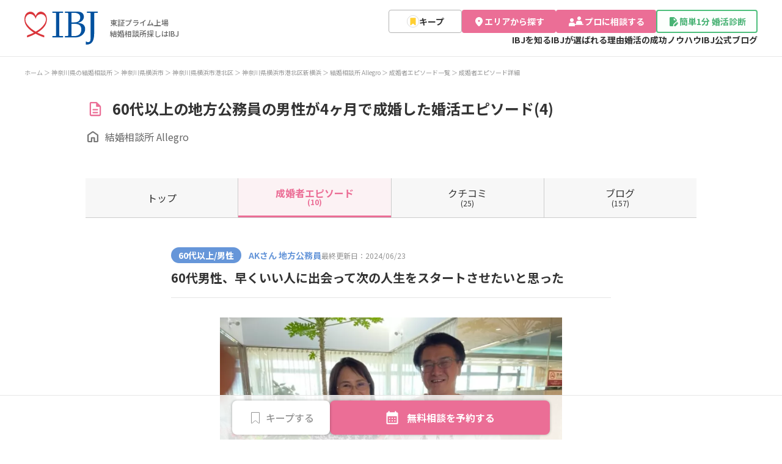

--- FILE ---
content_type: text/html; charset=utf-8
request_url: https://www.ibjapan.com/area/kanagawa/70776/episode/2042/
body_size: 25781
content:
<!DOCTYPE html>
<html lang="ja">
  <head prefix="og: https://ogp.me/ns# fb: https://ogp.me/ns/fb# blog: https://ogp.me/ns/blog#">
    <meta property="og:type" content="article">

  <meta charset="UTF-8">
  <meta name="viewport" content="width=device-width, user-scalable=no">
  <meta name="apple-mobile-web-app-title" content="IBJ">
  <meta name="format-detection" content="telephone=no">
  <meta property="og:title" content="結婚相談所 Allegroで婚活した60代以上男性の地方公務員が4ヶ月で成婚した婚活エピソード(4) | IBJは成婚数No.1">
  <meta name="twitter:title" content="結婚相談所 Allegroで婚活した60代以上男性の地方公務員が4ヶ月で成婚した婚活エピソード(4) | IBJは成婚数No.1">
    <meta property="og:image" content="https://s3-ap-northeast-1.amazonaws.com/img.ibjs.ibjapan.com/webapp/office/renmei/assets/img/renmei/renewal/facebook.png">
  <meta property="og:site_name" content="IBJ">
    <meta property="og:description" content="結婚相談所 Allegroで婚活を始めた60代以上男性にインタビュー。「60代男性、早くいい人に出会って次の人生をスタートさせたいと思った」カウンセラーとのやり取りやデートのエピソードなど、具体的な活動内容が掲載されています。" />
    <meta name="description" content="結婚相談所 Allegroで婚活を始めた60代以上男性にインタビュー。「60代男性、早くいい人に出会って次の人生をスタートさせたいと思った」カウンセラーとのやり取りやデートのエピソードなど、具体的な活動内容が掲載されています。" />
  <meta name="twitter:card" content="summary_large_image">
  
  <title>結婚相談所 Allegroで婚活した60代以上男性の地方公務員が4ヶ月で成婚した婚活エピソード(4) | IBJは成婚数No.1</title>
    <meta name="thumbnail" content="https://s3-ap-northeast-1.amazonaws.com/img.ibjs.ibjapan.com/webapp/office/renmei/assets/img/renmei/renewal/thumbnail.jpg">
  <meta name="twitter:site" content="@IBJ_renmei">
    <meta name="twitter:image" content="https://s3-ap-northeast-1.amazonaws.com/img.ibjs.ibjapan.com/webapp/office/renmei/assets/img/renmei/renewal/facebook.png">
    <link href="/favicon.ico" rel="icon" type="image/x-icon">
  <link href="/apple-touch-icon.png" rel="apple-touch-icon">
    <meta property="og:url" content="https://www.ibjapan.com/area/kanagawa/70776/episode/2042/">
    <link rel="canonical" href="https://www.ibjapan.com/area/kanagawa/70776/episode/2042/">
  
  <link href="https://fonts.googleapis.com/css2?family=Noto+Sans+JP:wght@400;500;700&display=swap" rel="stylesheet">
  <link rel="preconnect" href="https://fonts.googleapis.com">
  <link rel="preconnect" href="https://fonts.gstatic.com" crossorigin>
  <link rel="stylesheet" href="https://s3-ap-northeast-1.amazonaws.com/img.ibjs.ibjapan.com/webapp/office/css/renmei/renewal/common.css?ver=6890e543c4a98fb55a5baee04212b3c2">
  <link rel="stylesheet" href="https://s3-ap-northeast-1.amazonaws.com/img.ibjs.ibjapan.com/webapp/office/css/renmei/renewal/page.css?ver=6890e543c4a98fb55a5baee04212b3c2">
  <link rel="stylesheet" href="https://s3-ap-northeast-1.amazonaws.com/img.ibjs.ibjapan.com/webapp/office/css/renmei/renewal/search_area_modal.css?ver=6890e543c4a98fb55a5baee04212b3c2">
    <link rel="stylesheet" href="https://s3-ap-northeast-1.amazonaws.com/img.ibjs.ibjapan.com/webapp/office/css/renmei/renewal/agency_detail.css?ver=6890e543c4a98fb55a5baee04212b3c2">
    <link rel="preload" href="https://s3-ap-northeast-1.amazonaws.com/img.ibjs.ibjapan.com/webapp/office/css/renmei/renewal/search_area_modal.css?ver=6890e543c4a98fb55a5baee04212b3c2" as="style" onload="this.onload=null;this.rel='stylesheet'">
    <noscript><link rel="stylesheet" href="https://s3-ap-northeast-1.amazonaws.com/img.ibjs.ibjapan.com/webapp/office/css/renmei/renewal/search_area_modal.css?ver=6890e543c4a98fb55a5baee04212b3c2"></noscript>
    <link rel="stylesheet" href="https://s3-ap-northeast-1.amazonaws.com/img.ibjs.ibjapan.com/webapp/office/css/renmei/renewal/search_list.css?ver=6890e543c4a98fb55a5baee04212b3c2">
    <link rel="stylesheet" href="https://s3-ap-northeast-1.amazonaws.com/img.ibjs.ibjapan.com/webapp/office/css/renmei/renewal/swiper-bundle.min.css">
  
  <script src="https://cdnjs.cloudflare.com/ajax/libs/jquery/3.2.1/jquery.min.js"></script>
  <script>(function(w,d,s,l,i){w[l]=w[l]||[];w[l].push({'gtm.start':
  new Date().getTime(),event:'gtm.js'});var f=d.getElementsByTagName(s)[0],
  j=d.createElement(s),dl=l!='dataLayer'?'&l='+l:'';j.async=true;j.src=
  'https://www.googletagmanager.com/gtm.js?id='+i+dl;f.parentNode.insertBefore(j,f);
  })(window,document,'script','dataLayer','GTM-596L4CP');</script>
  <script src='https://cdnjs.cloudflare.com/ajax/libs/object-fit-images/3.2.4/ofi.min.js'></script>
  <script>objectFitImages();</script>
  <meta name="viewport" content="width=device-width,initial-scale=1">
  <script>
    if (!/iPhone|iPod|Android/.test(navigator.userAgent)) {
      document.querySelector('meta[name=viewport]').content = 'width=1300';
    }
  </script>
  <script type="text/javascript" id="mierucaOptimizejs">
  window.__optimizeid = window.__optimizeid || [];__optimizeid.push([1494047705]);
  (function () {var fjs = document.createElement('script');fjs.type = 'text/javascript';
  fjs.async = true;fjs.id = "fjssync";var timestamp = new Date;fjs.src = 'https://opt.mieru-ca.com/service/js/mieruca-optimize.js?v=' + timestamp.getTime();
  var x = document.getElementsByTagName('script')[0];x.parentNode.insertBefore(fjs, x);})();
  </script>
</head>
<body id="top" class="l-area l-system drawer drawer-top
">

  <noscript><iframe src="https://www.googletagmanager.com/ns.html?id=GTM-596L4CP"
  height="0" width="0" style="display:none;visibility:hidden"></iframe></noscript>


  <div class="drawer-overlay">
    <div id="drawer_background" class="l-wrapper">
      <header class="l-header nav-fixed js-nav-header fix-contents">
        <div class="l-header__container">
          <div class="p-item-logo">
            <div class="p-item-logo__inner sp-header-menu">
              <a class="p-item-logo_and_text" href="https://www.ibjapan.com/">
                <div class="p-item-logo__logo">
                  <img src="https://s3-ap-northeast-1.amazonaws.com/img.ibjs.ibjapan.com/webapp/office/renmei/assets/img/renmei/common/renewal/h_logo.svg"
                    alt="結婚相談所を探すならIBJ" loading="eager">
                </div>
                <p class="p-item-logo__title">東証プライム上場<br>結婚相談所探しはIBJ</p>
              </a>
              <div class="l-toggle-container">
                <div class="l-menu-favorite l-toggle keep_count_relative">
                  <a href="/area/bookmark/">
                    <p class="l-menu-favorite__icon">
                      <img wide="24" height="24" src="https://s3-ap-northeast-1.amazonaws.com/img.ibjs.ibjapan.com/webapp/office/renmei/assets/img/renmei/renewal/cmn/icon_header_favorite.svg" alt="キープ" loading="eager">
                    </p>
                    <p class="l-menu-favorite__text">キープ</p>
                  </a>
                  <div class="js_keep_count keep_count_sp hide"></div>
                </div>
                <div id="header_main_menu_sp_button" class="jc-button l-toggle js-nav-toggle" onclick="toggleDrawerMainMenu()">
                  <div><span></span><span></span><span></span></div>
                  <p>メニュー</p>
                </div>
              </div>
            </div>
          </div>
          <div class="p-item-gnav">
            <div class="p-item-gnav__button">
              <div class="cv c-button border header_keep_button">
                <a href="https://www.ibjapan.com/area/bookmark/">
                  <img width="20" height="20" src="https://s3-ap-northeast-1.amazonaws.com/img.ibjs.ibjapan.com/webapp/office/renmei/assets/img/renmei/common/renewal/keep_icon_20_20.svg" alt="キープ">
                  <span>キープ</span>
                </a>
                <div class="js_keep_count keep_count hide"></div>
              </div>
              <div class="cv c-button search_area">
                <button class="open-area-search-modal-buttons">
                  <img width="18" height="18" src="https://s3-ap-northeast-1.amazonaws.com/img.ibjs.ibjapan.com/webapp/office/renmei/assets/img/renmei/common/renewal/area_search_header_icon_18_18.svg" alt="エリアから探す">
                  <span>エリアから探す</span>
                </button>
              </div>
              <div class="cv c-button consult_professional">
                <a href="https://www.ibjapan.com/area/guide/">
                  <img width="28" height="18" src="https://s3-ap-northeast-1.amazonaws.com/img.ibjs.ibjapan.com/webapp/office/renmei/assets/img/renmei/common/renewal/consult_professional_logo_28_18.svg" alt="プロに相談する">
                  <span>プロに相談する</span>
                </a>
              </div>
              <div class="cv c-button diagnosis">
                <a href="https://liff.line.me/2007206721-AYj7eKLw/landing?follow=%40775syjaf&lp=mf4BtB&liff_id=2007206721-AYj7eKLw" target="_blank" rel="noopener noreferrer">
                  <img width="18" height="18" src="https://s3-ap-northeast-1.amazonaws.com/img.ibjs.ibjapan.com/webapp/office/renmei/assets/img/renmei/common/renewal/diagnosis_logo_18_18.svg" alt="簡単1分婚活診断">
                  <span>簡単1分 婚活診断</span>
                </a>
              </div>
            </div>
            <div class="p-item-gnav__menu">
              <ul class="p-item-gnav__menu__list">
                <li><a href="https://www.ibjapan.com/ibj/">IBJを知る</a></li>
                <li><a href="https://www.ibjapan.com/reason/">IBJが選ばれる理由</a></li>
                <li><a href="https://www.ibjapan.com/success/">婚活の成功ノウハウ</a></li>
                <li><a href="https://www.ibjapan.com/marriage/">IBJ公式ブログ</a></li>
              </ul>
            </div>
          </div>
        </div>
      </header>
      <div role="banner">
        <div id="main_nav_menu" class="l-navigation js-nav-menu">
          <div class="l-menu-list">
            <ul class="p-item__list">
              <li class="p-item__button border area">
                <button class="open-area-search-modal-buttons">
                  <img width="24" height="24" src="https://s3-ap-northeast-1.amazonaws.com/img.ibjs.ibjapan.com/webapp/office/renmei/assets/img/renmei/common/renewal/area_search_logo_18_18.svg" alt="エリアから探す">
                  <span>エリアから探す</span>
                </button>
              </li>
              <li class="p-item__button border shokai">
                <a href="https://www.ibjapan.com/area/guide/">
                  <img width="40" height="24" src="https://s3-ap-northeast-1.amazonaws.com/img.ibjs.ibjapan.com/webapp/office/renmei/assets/img/renmei/common/renewal/consult_professional_logo_18_18.svg" alt="プロに相談する">
                  <span>プロに相談する</span>
                </a>
              </li>
            </ul>
            <p class="p-item__title">コンテンツから探す</p>
            <ul class="p-item__list list-other">
              <li class="p-item__button border episorde">
                <a href="https://www.ibjapan.com/area/seikon_episode/">
                  <img width="24" height="24" src="https://s3-ap-northeast-1.amazonaws.com/img.ibjs.ibjapan.com/webapp/office/renmei/assets/img/renmei/common/renewal/marriage_episode_icon_18_18.svg" alt="成婚者エピソード">
                  <span>成婚者エピソード</span>
                </a>
              </li>
              <li class="p-item__button border kuchikomi">
                <a href="https://www.ibjapan.com/area/review/">
                  <img width="24" height="24" src="https://s3-ap-northeast-1.amazonaws.com/img.ibjs.ibjapan.com/webapp/office/renmei/assets/img/renmei/common/renewal/reviews_icon_18_18.svg" alt="クチコミランキング">
                  <span>クチコミランキング</span>
                </a>
              </li>
            </ul>
          </div><!-- l-menu-list -->

          <div class="l_menu_item">
            <a class="l_menu_item_title" href="https://www.ibjapan.com/ibj/">
              IBJを知る
              <img width="14" height="14" src="https://s3-ap-northeast-1.amazonaws.com/img.ibjs.ibjapan.com/webapp/office/renmei/assets/img/renmei/common/renewal/hamburger_menu_arrow_right_pink_18_18.svg" alt="右向き矢印">
            </a>
            <div class="l_menu_item_container">
              <ul class="l_menu_item_wrap_left">
                <li>
                  <a href="https://www.ibjapan.com/ibj/rinen/">
                    成婚へのこだわり
                    <img width="14" height="14" src="https://s3-ap-northeast-1.amazonaws.com/img.ibjs.ibjapan.com/webapp/office/renmei/assets/img/renmei/common/renewal/hamburger_menu_arrow_right_gray_18_18.svg" alt="右向き矢印">
                  </a>
                </li>
                <li>
                  <a href="https://www.ibjapan.com/reason/">
                    IBJが選ばれる理由
                    <img width="14" height="14" src="https://s3-ap-northeast-1.amazonaws.com/img.ibjs.ibjapan.com/webapp/office/renmei/assets/img/renmei/common/renewal/hamburger_menu_arrow_right_gray_18_18.svg" alt="右向き矢印">
                  </a>
                </li>
                <li>
                  <a href="https://www.ibjapan.com/success/">
                    婚活の成功ノウハウ
                    <img width="14" height="14" src="https://s3-ap-northeast-1.amazonaws.com/img.ibjs.ibjapan.com/webapp/office/renmei/assets/img/renmei/common/renewal/hamburger_menu_arrow_right_gray_18_18.svg" alt="右向き矢印">
                  </a>
                </li>
                <li>
                  <a href="https://www.ibjapan.com/marriage/">
                    IBJ公式ブログ
                    <img width="14" height="14" src="https://s3-ap-northeast-1.amazonaws.com/img.ibjs.ibjapan.com/webapp/office/renmei/assets/img/renmei/common/renewal/hamburger_menu_arrow_right_gray_18_18.svg" alt="右向き矢印">
                  </a>
                </li>
              </ul>
              <ul class="l_menu_item_wrap_right">
                <li>
                  <a href="https://www.ibjapan.com/flow/">
                    婚活の流れ
                    <img width="14" height="14" src="https://s3-ap-northeast-1.amazonaws.com/img.ibjs.ibjapan.com/webapp/office/renmei/assets/img/renmei/common/renewal/hamburger_menu_arrow_right_gray_18_18.svg" alt="右向き矢印">
                  </a>
                </li>
                <li>
                  <a style="line-height: 130%;" href="https://www.ibjapan.com/ibj/introduction/">
                    IBJの結婚相談所の特徴
                    <img width="14" height="14" src="https://s3-ap-northeast-1.amazonaws.com/img.ibjs.ibjapan.com/webapp/office/renmei/assets/img/renmei/common/renewal/hamburger_menu_arrow_right_gray_18_18.svg" alt="右向き矢印">
                  </a>
                </li>
                <li>
                  <a href="https://www.ibjapan.com/area/blog/main/">
                    カウンセラーブログ
                    <img width="14" height="14" src="https://s3-ap-northeast-1.amazonaws.com/img.ibjs.ibjapan.com/webapp/office/renmei/assets/img/renmei/common/renewal/hamburger_menu_arrow_right_gray_18_18.svg" alt="右向き矢印">
                  </a>
                </li>
                <li class="l_menu_item_wrap_right_last">
                  <a href="https://www.ibjapan.com/ibj/compare/">
                    結婚相談所と他の婚活サービスの比較
                    <img width="14" height="14" src="https://s3-ap-northeast-1.amazonaws.com/img.ibjs.ibjapan.com/webapp/office/renmei/assets/img/renmei/common/renewal/hamburger_menu_arrow_right_gray_18_18.svg" alt="右向き矢印">
                  </a>
                </li>
              </ul>
            </div>
          </div>
          <!-- /.l-menu-item -->

          <div class="l_menu_agency_match_quiz_banner_wrapper">
            <a href="https://www.ibjapan.com/area/lp/agency_match_quiz/">
              <img width="312" height="234" src="https://s3-ap-northeast-1.amazonaws.com/img.ibjs.ibjapan.com/webapp/office/renmei/assets/img/renmei/common/renewal/agency_match_quiz_banner@4x.webp" alt="簡単2分全13問結婚相談所診断">
            </a>
          </div>
          <div class="l_menu_diagnosis">
            <a href="https://liff.line.me/2007206721-AYj7eKLw/landing?follow=%40775syjaf&lp=nAV6Oy&liff_id=2007206721-AYj7eKLw" target="_blank" rel="noopener noreferrer">
              <img width="18" height="18" src="https://s3-ap-northeast-1.amazonaws.com/img.ibjs.ibjapan.com/webapp/office/renmei/assets/img/renmei/common/renewal/diagnosis_logo_18_18.svg" alt="簡単1分 婚活診断">
              <span>簡単1分 婚活診断</span>
            </a>
          </div>
          <div class="agency_list_drop_menu_hamburger">
            <p class="agency_list_drop_menu_title_hamburger">結婚相談所一覧</p>
            <div class="area-drop-menu_contents">
              <p class="area-drop-menu_title  js-gnav-item">
                北海道・東北
                <img width="14px" height="14px" src="https://s3-ap-northeast-1.amazonaws.com/img.ibjs.ibjapan.com/webapp/office/renmei/assets/img/renmei/common/renewal/arrow_down_gray.svg" alt="矢印" loading="lazy">
              </p>
              <ul class="area-drop-menu_container">
                <li class="area-drop-menu_item prefectures">
                  <a class="ga_click_hamburger_city" href="/area/hokkaido/">
                    北海道
                    <img width="14px" height="14px" src="https://s3-ap-northeast-1.amazonaws.com/img.ibjs.ibjapan.com/webapp/office/renmei/assets/img/renmei/common/renewal/hamburger_menu_arrow_right_pink_18_18.svg" alt="矢印" loading="lazy">
                  </a>
                </li>
                <li class="area-drop-menu_item prefectures">
                  <a class="ga_click_hamburger_city" href="/area/aomori/">
                    青森県
                    <img width="14px" height="14px" src="https://s3-ap-northeast-1.amazonaws.com/img.ibjs.ibjapan.com/webapp/office/renmei/assets/img/renmei/common/renewal/hamburger_menu_arrow_right_pink_18_18.svg" alt="矢印" loading="lazy">
                  </a>
                </li>
                <li class="area-drop-menu_item prefectures">
                  <a class="ga_click_hamburger_city" href="/area/iwate/">
                    岩手県
                    <img width="14px" height="14px" src="https://s3-ap-northeast-1.amazonaws.com/img.ibjs.ibjapan.com/webapp/office/renmei/assets/img/renmei/common/renewal/hamburger_menu_arrow_right_pink_18_18.svg" alt="矢印" loading="lazy">
                  </a>
                </li>
                <li class="area-drop-menu_item prefectures">
                  <a class="ga_click_hamburger_city" href="/area/miyagi/">
                    宮城県
                    <img width="14px" height="14px" src="https://s3-ap-northeast-1.amazonaws.com/img.ibjs.ibjapan.com/webapp/office/renmei/assets/img/renmei/common/renewal/hamburger_menu_arrow_right_pink_18_18.svg" alt="矢印" loading="lazy">
                  </a>
                </li>
                <li class="area-drop-menu_item prefectures">
                  <a class="ga_click_hamburger_city" href="/area/akita/">
                    秋田県
                    <img width="14px" height="14px" src="https://s3-ap-northeast-1.amazonaws.com/img.ibjs.ibjapan.com/webapp/office/renmei/assets/img/renmei/common/renewal/hamburger_menu_arrow_right_pink_18_18.svg" alt="矢印" loading="lazy">
                  </a>
                </li>
                <li class="area-drop-menu_item prefectures">
                  <a class="ga_click_hamburger_city" href="/area/yamagata/">
                    山形県
                    <img width="14px" height="14px" src="https://s3-ap-northeast-1.amazonaws.com/img.ibjs.ibjapan.com/webapp/office/renmei/assets/img/renmei/common/renewal/hamburger_menu_arrow_right_pink_18_18.svg" alt="矢印" loading="lazy">
                  </a>
                </li>
                <li class="area-drop-menu_item prefectures">
                  <a class="ga_click_hamburger_city" href="/area/fukushima/">
                    福島県
                    <img width="14px" height="14px" src="https://s3-ap-northeast-1.amazonaws.com/img.ibjs.ibjapan.com/webapp/office/renmei/assets/img/renmei/common/renewal/hamburger_menu_arrow_right_pink_18_18.svg" alt="矢印" loading="lazy">
                  </a>
                </li>
              </ul>
            </div>
            <div class="area-drop-menu_contents">
              <p class="area-drop-menu_title  js-gnav-item">
                関東
                <img width="14px" height="14px" src="https://s3-ap-northeast-1.amazonaws.com/img.ibjs.ibjapan.com/webapp/office/renmei/assets/img/renmei/common/renewal/arrow_down_gray.svg" alt="矢印" loading="lazy">
              </p>
              <ul class="area-drop-menu_container">
                <li class="area-drop-menu_item prefectures">
                  <a class="ga_click_hamburger_city" href="/area/tokyo/">
                    東京都
                    <img width="14px" height="14px" src="https://s3-ap-northeast-1.amazonaws.com/img.ibjs.ibjapan.com/webapp/office/renmei/assets/img/renmei/common/renewal/hamburger_menu_arrow_right_pink_18_18.svg" alt="矢印" loading="lazy">
                  </a>
                </li>
                <li>
                  <ul class="area-drop-menu_item_region-list">
                    <li class="area-drop-menu_item_region">
                      <a class="ga_click_hamburger_city" href="/area/tokyo/chiyoda/">
                        千代田区
                        <img width="14px" height="14px" src="https://s3-ap-northeast-1.amazonaws.com/img.ibjs.ibjapan.com/webapp/office/renmei/assets/img/renmei/common/renewal/hamburger_menu_arrow_right_pink_18_18.svg" alt="矢印" loading="lazy">
                      </a>
                    </li>
                    <li class="area-drop-menu_item_region">
                      <a class="ga_click_hamburger_city" href="/area/tokyo/chuo/">
                        中央区
                        <img width="14px" height="14px" src="https://s3-ap-northeast-1.amazonaws.com/img.ibjs.ibjapan.com/webapp/office/renmei/assets/img/renmei/common/renewal/hamburger_menu_arrow_right_pink_18_18.svg" alt="矢印" loading="lazy">
                      </a>
                    </li>
                    <li class="area-drop-menu_item_region">
                      <a class="ga_click_hamburger_city" href="/area/tokyo/minato/">
                        港区
                        <img width="14px" height="14px" src="https://s3-ap-northeast-1.amazonaws.com/img.ibjs.ibjapan.com/webapp/office/renmei/assets/img/renmei/common/renewal/hamburger_menu_arrow_right_pink_18_18.svg" alt="矢印" loading="lazy">
                      </a>
                    </li>
                    <li class="area-drop-menu_item_region">
                      <a class="ga_click_hamburger_city" href="/area/tokyo/shinjuku/">
                        新宿区
                        <img width="14px" height="14px" src="https://s3-ap-northeast-1.amazonaws.com/img.ibjs.ibjapan.com/webapp/office/renmei/assets/img/renmei/common/renewal/hamburger_menu_arrow_right_pink_18_18.svg" alt="矢印" loading="lazy">
                      </a>
                    </li>
                    <li class="area-drop-menu_item_region">
                      <a class="ga_click_hamburger_city" href="/area/tokyo/bunkyo/">
                        文京区
                        <img width="14px" height="14px" src="https://s3-ap-northeast-1.amazonaws.com/img.ibjs.ibjapan.com/webapp/office/renmei/assets/img/renmei/common/renewal/hamburger_menu_arrow_right_pink_18_18.svg" alt="矢印" loading="lazy">
                      </a>
                    </li>
                    <li class="area-drop-menu_item_region">
                      <a class="ga_click_hamburger_city" href="/area/tokyo/taito/">
                        台東区
                        <img width="14px" height="14px" src="https://s3-ap-northeast-1.amazonaws.com/img.ibjs.ibjapan.com/webapp/office/renmei/assets/img/renmei/common/renewal/hamburger_menu_arrow_right_pink_18_18.svg" alt="矢印" loading="lazy">
                      </a>
                    </li>
                    <li class="area-drop-menu_item_region">
                      <a class="ga_click_hamburger_city" href="/area/tokyo/sumida/">
                        墨田区
                        <img width="14px" height="14px" src="https://s3-ap-northeast-1.amazonaws.com/img.ibjs.ibjapan.com/webapp/office/renmei/assets/img/renmei/common/renewal/hamburger_menu_arrow_right_pink_18_18.svg" alt="矢印" loading="lazy">
                      </a>
                    </li>
                    <li class="area-drop-menu_item_region">
                      <a class="ga_click_hamburger_city" href="/area/tokyo/koto/">
                        江東区
                        <img width="14px" height="14px" src="https://s3-ap-northeast-1.amazonaws.com/img.ibjs.ibjapan.com/webapp/office/renmei/assets/img/renmei/common/renewal/hamburger_menu_arrow_right_pink_18_18.svg" alt="矢印" loading="lazy">
                      </a>
                    </li>
                    <li class="area-drop-menu_item_region">
                      <a class="ga_click_hamburger_city" href="/area/tokyo/shinagawa/">
                        品川区
                        <img width="14px" height="14px" src="https://s3-ap-northeast-1.amazonaws.com/img.ibjs.ibjapan.com/webapp/office/renmei/assets/img/renmei/common/renewal/hamburger_menu_arrow_right_pink_18_18.svg" alt="矢印" loading="lazy">
                      </a>
                    </li>
                    <li class="area-drop-menu_item_region">
                      <a class="ga_click_hamburger_city" href="/area/tokyo/meguro/">
                        目黒区
                        <img width="14px" height="14px" src="https://s3-ap-northeast-1.amazonaws.com/img.ibjs.ibjapan.com/webapp/office/renmei/assets/img/renmei/common/renewal/hamburger_menu_arrow_right_pink_18_18.svg" alt="矢印" loading="lazy">
                      </a>
                    </li>
                    <li class="area-drop-menu_item_region">
                      <a class="ga_click_hamburger_city" href="/area/tokyo/ota/">
                        大田区
                        <img width="14px" height="14px" src="https://s3-ap-northeast-1.amazonaws.com/img.ibjs.ibjapan.com/webapp/office/renmei/assets/img/renmei/common/renewal/hamburger_menu_arrow_right_pink_18_18.svg" alt="矢印" loading="lazy">
                      </a>
                    </li>
                    <li class="area-drop-menu_item_region">
                      <a class="ga_click_hamburger_city" href="/area/tokyo/setagaya/">
                        世田谷区
                        <img width="14px" height="14px" src="https://s3-ap-northeast-1.amazonaws.com/img.ibjs.ibjapan.com/webapp/office/renmei/assets/img/renmei/common/renewal/hamburger_menu_arrow_right_pink_18_18.svg" alt="矢印" loading="lazy">
                      </a>
                    </li>
                    <li class="area-drop-menu_item_region">
                      <a class="ga_click_hamburger_city" href="/area/tokyo/shibuya/">
                        渋谷区
                        <img width="14px" height="14px" src="https://s3-ap-northeast-1.amazonaws.com/img.ibjs.ibjapan.com/webapp/office/renmei/assets/img/renmei/common/renewal/hamburger_menu_arrow_right_pink_18_18.svg" alt="矢印" loading="lazy">
                      </a>
                    </li>
                    <li class="area-drop-menu_item_region">
                      <a class="ga_click_hamburger_city" href="/area/tokyo/nakano/">
                        中野区
                        <img width="14px" height="14px" src="https://s3-ap-northeast-1.amazonaws.com/img.ibjs.ibjapan.com/webapp/office/renmei/assets/img/renmei/common/renewal/hamburger_menu_arrow_right_pink_18_18.svg" alt="矢印" loading="lazy">
                      </a>
                    </li>
                    <li class="area-drop-menu_item_region">
                      <a class="ga_click_hamburger_city" href="/area/tokyo/suginami/">
                        杉並区
                        <img width="14px" height="14px" src="https://s3-ap-northeast-1.amazonaws.com/img.ibjs.ibjapan.com/webapp/office/renmei/assets/img/renmei/common/renewal/hamburger_menu_arrow_right_pink_18_18.svg" alt="矢印" loading="lazy">
                      </a>
                    </li>
                    <li class="area-drop-menu_item_region">
                      <a class="ga_click_hamburger_city" href="/area/tokyo/toshima/">
                        豊島区
                        <img width="14px" height="14px" src="https://s3-ap-northeast-1.amazonaws.com/img.ibjs.ibjapan.com/webapp/office/renmei/assets/img/renmei/common/renewal/hamburger_menu_arrow_right_pink_18_18.svg" alt="矢印" loading="lazy">
                      </a>
                    </li>
                    <li class="area-drop-menu_item_region">
                      <a class="ga_click_hamburger_city" href="/area/tokyo/kita/">
                        北区
                        <img width="14px" height="14px" src="https://s3-ap-northeast-1.amazonaws.com/img.ibjs.ibjapan.com/webapp/office/renmei/assets/img/renmei/common/renewal/hamburger_menu_arrow_right_pink_18_18.svg" alt="矢印" loading="lazy">
                      </a>
                    </li>
                    <li class="area-drop-menu_item_region">
                      <a class="ga_click_hamburger_city" href="/area/tokyo/arakawa/">
                        荒川区
                        <img width="14px" height="14px" src="https://s3-ap-northeast-1.amazonaws.com/img.ibjs.ibjapan.com/webapp/office/renmei/assets/img/renmei/common/renewal/hamburger_menu_arrow_right_pink_18_18.svg" alt="矢印" loading="lazy">
                      </a>
                    </li>
                    <li class="area-drop-menu_item_region">
                      <a class="ga_click_hamburger_city" href="/area/tokyo/itabashi/">
                        板橋区
                        <img width="14px" height="14px" src="https://s3-ap-northeast-1.amazonaws.com/img.ibjs.ibjapan.com/webapp/office/renmei/assets/img/renmei/common/renewal/hamburger_menu_arrow_right_pink_18_18.svg" alt="矢印" loading="lazy">
                      </a>
                    </li>
                    <li class="area-drop-menu_item_region">
                      <a class="ga_click_hamburger_city" href="/area/tokyo/nerima/">
                        練馬区
                        <img width="14px" height="14px" src="https://s3-ap-northeast-1.amazonaws.com/img.ibjs.ibjapan.com/webapp/office/renmei/assets/img/renmei/common/renewal/hamburger_menu_arrow_right_pink_18_18.svg" alt="矢印" loading="lazy">
                      </a>
                    </li>
                    <li class="area-drop-menu_item_region">
                      <a class="ga_click_hamburger_city" href="/area/tokyo/adachi/">
                        足立区
                        <img width="14px" height="14px" src="https://s3-ap-northeast-1.amazonaws.com/img.ibjs.ibjapan.com/webapp/office/renmei/assets/img/renmei/common/renewal/hamburger_menu_arrow_right_pink_18_18.svg" alt="矢印" loading="lazy">
                      </a>
                    </li>
                    <li class="area-drop-menu_item_region">
                      <a class="ga_click_hamburger_city" href="/area/tokyo/katsushika/">
                        葛飾区
                        <img width="14px" height="14px" src="https://s3-ap-northeast-1.amazonaws.com/img.ibjs.ibjapan.com/webapp/office/renmei/assets/img/renmei/common/renewal/hamburger_menu_arrow_right_pink_18_18.svg" alt="矢印" loading="lazy">
                      </a>
                    </li>
                    <li class="area-drop-menu_item_region">
                      <a class="ga_click_hamburger_city" href="/area/tokyo/edogawa/">
                        江戸川区
                        <img width="14px" height="14px" src="https://s3-ap-northeast-1.amazonaws.com/img.ibjs.ibjapan.com/webapp/office/renmei/assets/img/renmei/common/renewal/hamburger_menu_arrow_right_pink_18_18.svg" alt="矢印" loading="lazy">
                      </a>
                    </li>
                    <li class="area-drop-menu_item_region none-block first-none-block"></li>
                  </ul>
                  <li class="area-drop-menu_item prefectures">
                    <a class="ga_click_hamburger_city" href="/area/kanagawa/">
                      神奈川県
                      <img width="14px" height="14px" src="https://s3-ap-northeast-1.amazonaws.com/img.ibjs.ibjapan.com/webapp/office/renmei/assets/img/renmei/common/renewal/hamburger_menu_arrow_right_pink_18_18.svg" alt="矢印" loading="lazy">
                    </a>
                  </li>
                  <li>
                    <ul class="area-drop-menu_item_region-list">
                      <li class="area-drop-menu_item_region"><a class="ga_click_hamburger_city" href="/area/kanagawa/odawara/">
                        小田原市
                        <img width="14px" height="14px" src="https://s3-ap-northeast-1.amazonaws.com/img.ibjs.ibjapan.com/webapp/office/renmei/assets/img/renmei/common/renewal/hamburger_menu_arrow_right_pink_18_18.svg" alt="矢印" loading="lazy">
                      </a></li>
                      <li class="area-drop-menu_item_region"><a class="ga_click_hamburger_city" href="/area/kanagawa/kawasaki/">
                        川崎市
                        <img width="14px" height="14px" src="https://s3-ap-northeast-1.amazonaws.com/img.ibjs.ibjapan.com/webapp/office/renmei/assets/img/renmei/common/renewal/hamburger_menu_arrow_right_pink_18_18.svg" alt="矢印" loading="lazy">
                      </a></li>
                      <li class="area-drop-menu_item_region"><a class="ga_click_hamburger_city" href="/area/kanagawa/sagamihara/">
                        相模原市
                        <img width="14px" height="14px" src="https://s3-ap-northeast-1.amazonaws.com/img.ibjs.ibjapan.com/webapp/office/renmei/assets/img/renmei/common/renewal/hamburger_menu_arrow_right_pink_18_18.svg" alt="矢印" loading="lazy">
                      </a></li>
                      <li class="area-drop-menu_item_region"><a class="ga_click_hamburger_city" href="/area/kanagawa/fujisawa/">
                        藤沢市
                        <img width="14px" height="14px" src="https://s3-ap-northeast-1.amazonaws.com/img.ibjs.ibjapan.com/webapp/office/renmei/assets/img/renmei/common/renewal/hamburger_menu_arrow_right_pink_18_18.svg" alt="矢印" loading="lazy">
                      </a></li>
                      <li class="area-drop-menu_item_region"><a class="ga_click_hamburger_city" href="/area/kanagawa/yokosuka/">
                        横須賀市
                        <img width="14px" height="14px" src="https://s3-ap-northeast-1.amazonaws.com/img.ibjs.ibjapan.com/webapp/office/renmei/assets/img/renmei/common/renewal/hamburger_menu_arrow_right_pink_18_18.svg" alt="矢印" loading="lazy">
                      </a></li>
                      <li class="area-drop-menu_item_region"><a class="ga_click_hamburger_city" href="/area/kanagawa/yokohama/">
                        横浜市
                        <img width="14px" height="14px" src="https://s3-ap-northeast-1.amazonaws.com/img.ibjs.ibjapan.com/webapp/office/renmei/assets/img/renmei/common/renewal/hamburger_menu_arrow_right_pink_18_18.svg" alt="矢印" loading="lazy">
                      </a></li>
                    </ul>
                  </li>
                  <li class="area-drop-menu_item prefectures">
                    <a class="ga_click_hamburger_city" href="/area/saitama/">
                      埼玉県
                      <img width="14px" height="14px" src="https://s3-ap-northeast-1.amazonaws.com/img.ibjs.ibjapan.com/webapp/office/renmei/assets/img/renmei/common/renewal/hamburger_menu_arrow_right_pink_18_18.svg" alt="矢印" loading="lazy">
                    </a>
                  </li>
                  <li class="area-drop-menu_item prefectures">
                    <a class="ga_click_hamburger_city" href="/area/chiba/">
                      千葉県
                      <img width="14px" height="14px" src="https://s3-ap-northeast-1.amazonaws.com/img.ibjs.ibjapan.com/webapp/office/renmei/assets/img/renmei/common/renewal/hamburger_menu_arrow_right_pink_18_18.svg" alt="矢印" loading="lazy">
                    </a>
                  </li>
                  <li class="area-drop-menu_item prefectures">
                    <a class="ga_click_hamburger_city" href="/area/ibaraki/">
                      茨城県
                      <img width="14px" height="14px" src="https://s3-ap-northeast-1.amazonaws.com/img.ibjs.ibjapan.com/webapp/office/renmei/assets/img/renmei/common/renewal/hamburger_menu_arrow_right_pink_18_18.svg" alt="矢印" loading="lazy">
                    </a>
                  </li>
                  <li class="area-drop-menu_item prefectures">
                    <a class="ga_click_hamburger_city" href="/area/tochigi/">
                      栃木県
                      <img width="14px" height="14px" src="https://s3-ap-northeast-1.amazonaws.com/img.ibjs.ibjapan.com/webapp/office/renmei/assets/img/renmei/common/renewal/hamburger_menu_arrow_right_pink_18_18.svg" alt="矢印" loading="lazy">
                    </a>
                  </li>
                  <li class="area-drop-menu_item prefectures">
                    <a class="ga_click_hamburger_city" href="/area/gunma/">
                      群馬県
                      <img width="14px" height="14px" src="https://s3-ap-northeast-1.amazonaws.com/img.ibjs.ibjapan.com/webapp/office/renmei/assets/img/renmei/common/renewal/hamburger_menu_arrow_right_pink_18_18.svg" alt="矢印" loading="lazy">
                    </a>
                  </li>
                </li>
              </ul>
            </div>
            <div class="area-drop-menu_contents">
              <p class="area-drop-menu_title  js-gnav-item">
                北陸・甲信越
                <img width="14px" height="14px" src="https://s3-ap-northeast-1.amazonaws.com/img.ibjs.ibjapan.com/webapp/office/renmei/assets/img/renmei/common/renewal/arrow_down_gray.svg" alt="矢印" loading="lazy">
              </p>
              <ul class="area-drop-menu_container">
                <li class="area-drop-menu_item prefectures">
                  <a class="ga_click_hamburger_city" href="/area/yamanashi/">
                    山梨県
                    <img width="14px" height="14px" src="https://s3-ap-northeast-1.amazonaws.com/img.ibjs.ibjapan.com/webapp/office/renmei/assets/img/renmei/common/renewal/hamburger_menu_arrow_right_pink_18_18.svg" alt="矢印" loading="lazy">
                  </a>
                </li>
                <li class="area-drop-menu_item prefectures">
                  <a class="ga_click_hamburger_city" href="/area/niigata/">
                    新潟県
                    <img width="14px" height="14px" src="https://s3-ap-northeast-1.amazonaws.com/img.ibjs.ibjapan.com/webapp/office/renmei/assets/img/renmei/common/renewal/hamburger_menu_arrow_right_pink_18_18.svg" alt="矢印" loading="lazy">
                  </a>
                </li>
                <li class="area-drop-menu_item prefectures">
                  <a class="ga_click_hamburger_city" href="/area/nagano/">
                    長野県
                    <img width="14px" height="14px" src="https://s3-ap-northeast-1.amazonaws.com/img.ibjs.ibjapan.com/webapp/office/renmei/assets/img/renmei/common/renewal/hamburger_menu_arrow_right_pink_18_18.svg" alt="矢印" loading="lazy">
                  </a>
                </li>
                <li class="area-drop-menu_item prefectures">
                  <a class="ga_click_hamburger_city" href="/area/toyama/">
                    富山県
                    <img width="14px" height="14px" src="https://s3-ap-northeast-1.amazonaws.com/img.ibjs.ibjapan.com/webapp/office/renmei/assets/img/renmei/common/renewal/hamburger_menu_arrow_right_pink_18_18.svg" alt="矢印" loading="lazy">
                  </a>
                </li>
                <li class="area-drop-menu_item prefectures">
                  <a class="ga_click_hamburger_city" href="/area/ishikawa/">
                    石川県
                    <img width="14px" height="14px" src="https://s3-ap-northeast-1.amazonaws.com/img.ibjs.ibjapan.com/webapp/office/renmei/assets/img/renmei/common/renewal/hamburger_menu_arrow_right_pink_18_18.svg" alt="矢印" loading="lazy">
                  </a>
                </li>
                <li class="area-drop-menu_item prefectures">
                  <a class="ga_click_hamburger_city" href="/area/fukui/">
                    福井県
                    <img width="14px" height="14px" src="https://s3-ap-northeast-1.amazonaws.com/img.ibjs.ibjapan.com/webapp/office/renmei/assets/img/renmei/common/renewal/hamburger_menu_arrow_right_pink_18_18.svg" alt="矢印" loading="lazy">
                  </a>
                </li>
              </ul>
            </div>
            <div class="area-drop-menu_contents">
              <p class="area-drop-menu_title js-gnav-item">
                東海
                <img width="14px" height="14px" src="https://s3-ap-northeast-1.amazonaws.com/img.ibjs.ibjapan.com/webapp/office/renmei/assets/img/renmei/common/renewal/arrow_down_gray.svg" alt="矢印" loading="lazy">
              </p>
              <ul class="area-drop-menu_container">
                <li class="area-drop-menu_item prefectures">
                  <a class="ga_click_hamburger_city" href="/area/aichi/">
                    愛知県
                    <img width="14px" height="14px" src="https://s3-ap-northeast-1.amazonaws.com/img.ibjs.ibjapan.com/webapp/office/renmei/assets/img/renmei/common/renewal/hamburger_menu_arrow_right_pink_18_18.svg" alt="矢印" loading="lazy">
                  </a>
                </li>
                <li>
                  <ul class="area-drop-menu_item_region-list">
                    <li class="area-drop-menu_item_region">
                      <a class="ga_click_hamburger_city" href="/area/aichi/ichinomiya/">
                        一宮市
                        <img width="14px" height="14px" src="https://s3-ap-northeast-1.amazonaws.com/img.ibjs.ibjapan.com/webapp/office/renmei/assets/img/renmei/common/renewal/hamburger_menu_arrow_right_pink_18_18.svg" alt="矢印" loading="lazy">
                      </a>
                    </li>
                    <li class="area-drop-menu_item_region">
                      <a class="ga_click_hamburger_city" href="/area/aichi/okazaki/">
                        岡崎市
                        <img width="14px" height="14px" src="https://s3-ap-northeast-1.amazonaws.com/img.ibjs.ibjapan.com/webapp/office/renmei/assets/img/renmei/common/renewal/hamburger_menu_arrow_right_pink_18_18.svg" alt="矢印" loading="lazy">
                      </a>
                    </li>
                    <li class="area-drop-menu_item_region">
                      <a class="ga_click_hamburger_city" href="/area/aichi/kasugai/">
                        春日井市
                        <img width="14px" height="14px" src="https://s3-ap-northeast-1.amazonaws.com/img.ibjs.ibjapan.com/webapp/office/renmei/assets/img/renmei/common/renewal/hamburger_menu_arrow_right_pink_18_18.svg" alt="矢印" loading="lazy">
                      </a>
                    </li>
                    <li class="area-drop-menu_item_region">
                      <a class="ga_click_hamburger_city" href="/area/aichi/kariya/">
                        刈谷市
                        <img width="14px" height="14px" src="https://s3-ap-northeast-1.amazonaws.com/img.ibjs.ibjapan.com/webapp/office/renmei/assets/img/renmei/common/renewal/hamburger_menu_arrow_right_pink_18_18.svg" alt="矢印" loading="lazy">
                      </a>
                    </li>
                    <li class="area-drop-menu_item_region">
                      <a class="ga_click_hamburger_city" href="/area/aichi/tokai/">
                        東海市
                        <img width="14px" height="14px" src="https://s3-ap-northeast-1.amazonaws.com/img.ibjs.ibjapan.com/webapp/office/renmei/assets/img/renmei/common/renewal/hamburger_menu_arrow_right_pink_18_18.svg" alt="矢印" loading="lazy">
                      </a>
                    </li>
                    <li class="area-drop-menu_item_region">
                      <a class="ga_click_hamburger_city" href="/area/aichi/toyota/">
                        豊田市
                        <img width="14px" height="14px" src="https://s3-ap-northeast-1.amazonaws.com/img.ibjs.ibjapan.com/webapp/office/renmei/assets/img/renmei/common/renewal/hamburger_menu_arrow_right_pink_18_18.svg" alt="矢印" loading="lazy">
                      </a>
                    </li>
                    <li class="area-drop-menu_item_region">
                      <a class="ga_click_hamburger_city" href="/area/aichi/toyohashi/">
                        豊橋市
                        <img width="14px" height="14px" src="https://s3-ap-northeast-1.amazonaws.com/img.ibjs.ibjapan.com/webapp/office/renmei/assets/img/renmei/common/renewal/hamburger_menu_arrow_right_pink_18_18.svg" alt="矢印" loading="lazy">
                      </a>
                    </li>
                    <li class="area-drop-menu_item_region">
                      <a class="ga_click_hamburger_city" href="/area/aichi/nagoya/">
                        名古屋市
                        <img width="14px" height="14px" src="https://s3-ap-northeast-1.amazonaws.com/img.ibjs.ibjapan.com/webapp/office/renmei/assets/img/renmei/common/renewal/hamburger_menu_arrow_right_pink_18_18.svg" alt="矢印" loading="lazy">
                      </a>
                    </li>
                    <li class="area-drop-menu_item_region none-block first-none-block"></li>
                  </ul>
                </li>
                <li class="area-drop-menu_item prefectures">
                  <a class="ga_click_hamburger_city" href="/area/gifu/">
                    岐阜県
                    <img width="14px" height="14px" src="https://s3-ap-northeast-1.amazonaws.com/img.ibjs.ibjapan.com/webapp/office/renmei/assets/img/renmei/common/renewal/hamburger_menu_arrow_right_pink_18_18.svg" alt="矢印" loading="lazy">
                  </a>
                </li>
                <li class="area-drop-menu_item prefectures">
                  <a class="ga_click_hamburger_city" href="/area/shizuoka/">
                    静岡県
                    <img width="14px" height="14px" src="https://s3-ap-northeast-1.amazonaws.com/img.ibjs.ibjapan.com/webapp/office/renmei/assets/img/renmei/common/renewal/hamburger_menu_arrow_right_pink_18_18.svg" alt="矢印" loading="lazy">
                  </a>
                </li>
                <li class="area-drop-menu_item prefectures">
                  <a class="ga_click_hamburger_city" href="/area/mie/">
                    三重県
                    <img width="14px" height="14px" src="https://s3-ap-northeast-1.amazonaws.com/img.ibjs.ibjapan.com/webapp/office/renmei/assets/img/renmei/common/renewal/hamburger_menu_arrow_right_pink_18_18.svg" alt="矢印" loading="lazy">
                  </a>
                </li>
              </ul>
            </div>
            <div class="area-drop-menu_contents">
              <p class="area-drop-menu_title  js-gnav-item">
                関西
                <img width="14px" height="14px" src="https://s3-ap-northeast-1.amazonaws.com/img.ibjs.ibjapan.com/webapp/office/renmei/assets/img/renmei/common/renewal/arrow_down_gray.svg" alt="矢印" loading="lazy">
              </p>
              <ul class="area-drop-menu_container">
                <li class="area-drop-menu_item prefectures">
                  <a class="ga_click_hamburger_city" href="/area/osaka/">
                    大阪府
                    <img width="14px" height="14px" src="https://s3-ap-northeast-1.amazonaws.com/img.ibjs.ibjapan.com/webapp/office/renmei/assets/img/renmei/common/renewal/hamburger_menu_arrow_right_pink_18_18.svg" alt="矢印" loading="lazy">
                  </a>
                </li>
                <li>
                  <ul class="area-drop-menu_item_region-list">
                    <li class="area-drop-menu_item_region">
                      <a class="ga_click_hamburger_city" href="/area/osaka/osaka/">
                        大阪市
                        <img width="14px" height="14px" src="https://s3-ap-northeast-1.amazonaws.com/img.ibjs.ibjapan.com/webapp/office/renmei/assets/img/renmei/common/renewal/hamburger_menu_arrow_right_pink_18_18.svg" alt="矢印" loading="lazy">
                      </a>
                    </li>
                    <li class="area-drop-menu_item_region">
                      <a class="ga_click_hamburger_city" href="/area/osaka/sakai/">
                        堺市
                        <img width="14px" height="14px" src="https://s3-ap-northeast-1.amazonaws.com/img.ibjs.ibjapan.com/webapp/office/renmei/assets/img/renmei/common/renewal/hamburger_menu_arrow_right_pink_18_18.svg" alt="矢印" loading="lazy">
                      </a>
                    </li>
                    <li class="area-drop-menu_item_region">
                      <a class="ga_click_hamburger_city" href="/area/osaka/osaka/kita/">
                        北区
                        <img width="14px" height="14px" src="https://s3-ap-northeast-1.amazonaws.com/img.ibjs.ibjapan.com/webapp/office/renmei/assets/img/renmei/common/renewal/hamburger_menu_arrow_right_pink_18_18.svg" alt="矢印" loading="lazy">
                      </a>
                    </li>
                    <li class="area-drop-menu_item_region">
                      <a class="ga_click_hamburger_city" href="/area/osaka/osaka/chuo/">
                        中央区
                        <img width="14px" height="14px" src="https://s3-ap-northeast-1.amazonaws.com/img.ibjs.ibjapan.com/webapp/office/renmei/assets/img/renmei/common/renewal/hamburger_menu_arrow_right_pink_18_18.svg" alt="矢印" loading="lazy">
                      </a>
                    </li>
                    <li class="area-drop-menu_item_region">
                      <a class="ga_click_hamburger_city" href="/area/osaka/osaka/tennoji/">
                        天王寺区
                        <img width="14px" height="14px" src="https://s3-ap-northeast-1.amazonaws.com/img.ibjs.ibjapan.com/webapp/office/renmei/assets/img/renmei/common/renewal/hamburger_menu_arrow_right_pink_18_18.svg" alt="矢印" loading="lazy">
                      </a>
                    </li>
                    <li class="area-drop-menu_item_region none-block first-none-block"></li>
                  </ul>
                </li>
                <li class="area-drop-menu_item prefectures">
                  <a class="ga_click_hamburger_city" href="/area/hyogo/">
                    兵庫県
                    <img width="14px" height="14px" src="https://s3-ap-northeast-1.amazonaws.com/img.ibjs.ibjapan.com/webapp/office/renmei/assets/img/renmei/common/renewal/hamburger_menu_arrow_right_pink_18_18.svg" alt="矢印" loading="lazy">
                  </a>
                </li>
                <li class="area-drop-menu_item prefectures">
                  <a class="ga_click_hamburger_city" href="/area/kyoto/">
                    京都府
                    <img width="14px" height="14px" src="https://s3-ap-northeast-1.amazonaws.com/img.ibjs.ibjapan.com/webapp/office/renmei/assets/img/renmei/common/renewal/hamburger_menu_arrow_right_pink_18_18.svg" alt="矢印" loading="lazy">
                  </a>
                </li>
                <li class="area-drop-menu_item prefectures">
                  <a class="ga_click_hamburger_city" href="/area/shiga/">
                    滋賀県
                    <img width="14px" height="14px" src="https://s3-ap-northeast-1.amazonaws.com/img.ibjs.ibjapan.com/webapp/office/renmei/assets/img/renmei/common/renewal/hamburger_menu_arrow_right_pink_18_18.svg" alt="矢印" loading="lazy">
                  </a>
                </li>
                <li class="area-drop-menu_item prefectures">
                  <a class="ga_click_hamburger_city" href="/area/nara/">
                    奈良県
                    <img width="14px" height="14px" src="https://s3-ap-northeast-1.amazonaws.com/img.ibjs.ibjapan.com/webapp/office/renmei/assets/img/renmei/common/renewal/hamburger_menu_arrow_right_pink_18_18.svg" alt="矢印" loading="lazy">
                  </a>
                </li>
                <li class="area-drop-menu_item prefectures">
                  <a class="ga_click_hamburger_city" href="/area/wakayama/">
                    和歌山県
                    <img width="14px" height="14px" src="https://s3-ap-northeast-1.amazonaws.com/img.ibjs.ibjapan.com/webapp/office/renmei/assets/img/renmei/common/renewal/hamburger_menu_arrow_right_pink_18_18.svg" alt="矢印" loading="lazy">
                  </a>
                </li>
              </ul>
            </div>
            <div class="area-drop-menu_contents">
              <p class="area-drop-menu_title  js-gnav-item">
                中国・四国
                <img width="14px" height="14px" src="https://s3-ap-northeast-1.amazonaws.com/img.ibjs.ibjapan.com/webapp/office/renmei/assets/img/renmei/common/renewal/arrow_down_gray.svg" alt="矢印" loading="lazy">
              </p>
              <ul class="area-drop-menu_container">
                <li class="area-drop-menu_item prefectures">
                  <a class="ga_click_hamburger_city" href="/area/tottori/">
                    鳥取県
                    <img width="14px" height="14px" src="https://s3-ap-northeast-1.amazonaws.com/img.ibjs.ibjapan.com/webapp/office/renmei/assets/img/renmei/common/renewal/hamburger_menu_arrow_right_pink_18_18.svg" alt="矢印" loading="lazy">
                  </a>
                </li>
                <li class="area-drop-menu_item prefectures">
                  <a class="ga_click_hamburger_city" href="/area/shimane/">
                    島根県
                    <img width="14px" height="14px" src="https://s3-ap-northeast-1.amazonaws.com/img.ibjs.ibjapan.com/webapp/office/renmei/assets/img/renmei/common/renewal/hamburger_menu_arrow_right_pink_18_18.svg" alt="矢印" loading="lazy">
                  </a>
                </li>
                <li class="area-drop-menu_item prefectures">
                  <a class="ga_click_hamburger_city" href="/area/okayama/">
                    岡山県
                    <img width="14px" height="14px" src="https://s3-ap-northeast-1.amazonaws.com/img.ibjs.ibjapan.com/webapp/office/renmei/assets/img/renmei/common/renewal/hamburger_menu_arrow_right_pink_18_18.svg" alt="矢印" loading="lazy">
                  </a>
                </li>
                <li class="area-drop-menu_item prefectures">
                  <a class="ga_click_hamburger_city" href="/area/hiroshima/">
                    広島県
                    <img width="14px" height="14px" src="https://s3-ap-northeast-1.amazonaws.com/img.ibjs.ibjapan.com/webapp/office/renmei/assets/img/renmei/common/renewal/hamburger_menu_arrow_right_pink_18_18.svg" alt="矢印" loading="lazy">
                  </a>
                </li>
                <li class="area-drop-menu_item prefectures">
                  <a class="ga_click_hamburger_city" href="/area/yamaguchi/">
                    山口県
                    <img width="14px" height="14px" src="https://s3-ap-northeast-1.amazonaws.com/img.ibjs.ibjapan.com/webapp/office/renmei/assets/img/renmei/common/renewal/hamburger_menu_arrow_right_pink_18_18.svg" alt="矢印" loading="lazy">
                  </a>
                </li>
                <li class="area-drop-menu_item prefectures">
                  <a class="ga_click_hamburger_city" href="/area/tokushima/">
                    徳島県
                    <img width="14px" height="14px" src="https://s3-ap-northeast-1.amazonaws.com/img.ibjs.ibjapan.com/webapp/office/renmei/assets/img/renmei/common/renewal/hamburger_menu_arrow_right_pink_18_18.svg" alt="矢印" loading="lazy">
                  </a>
                </li>
                <li class="area-drop-menu_item prefectures">
                  <a class="ga_click_hamburger_city" href="/area/kagawa/">
                    香川県
                    <img width="14px" height="14px" src="https://s3-ap-northeast-1.amazonaws.com/img.ibjs.ibjapan.com/webapp/office/renmei/assets/img/renmei/common/renewal/hamburger_menu_arrow_right_pink_18_18.svg" alt="矢印" loading="lazy">
                  </a>
                </li>
                <li class="area-drop-menu_item prefectures">
                  <a class="ga_click_hamburger_city" href="/area/ehime/">
                    愛媛県
                    <img width="14px" height="14px" src="https://s3-ap-northeast-1.amazonaws.com/img.ibjs.ibjapan.com/webapp/office/renmei/assets/img/renmei/common/renewal/hamburger_menu_arrow_right_pink_18_18.svg" alt="矢印" loading="lazy">
                  </a>
                </li>
                <li class="area-drop-menu_item prefectures">
                  <a class="ga_click_hamburger_city" href="/area/kochi/">
                    高知県
                    <img width="14px" height="14px" src="https://s3-ap-northeast-1.amazonaws.com/img.ibjs.ibjapan.com/webapp/office/renmei/assets/img/renmei/common/renewal/hamburger_menu_arrow_right_pink_18_18.svg" alt="矢印" loading="lazy">
                  </a>
                </li>
              </ul>
            </div>
            <div class="area-drop-menu_contents">
              <p class="area-drop-menu_title  js-gnav-item">
                九州・沖縄・他
                <img width="14px" height="14px" src="https://s3-ap-northeast-1.amazonaws.com/img.ibjs.ibjapan.com/webapp/office/renmei/assets/img/renmei/common/renewal/arrow_down_gray.svg" alt="矢印" loading="lazy">
              </p>
              <ul class="area-drop-menu_container">
                <li class="area-drop-menu_item prefectures">
                  <a class="ga_click_hamburger_city" href="/area/fukuoka/">
                    福岡県
                    <img width="14px" height="14px" src="https://s3-ap-northeast-1.amazonaws.com/img.ibjs.ibjapan.com/webapp/office/renmei/assets/img/renmei/common/renewal/hamburger_menu_arrow_right_pink_18_18.svg" alt="矢印" loading="lazy">
                  </a>
                </li>
                <li>
                  <ul class="area-drop-menu_item_region-list">
                    <li class="area-drop-menu_item_region">
                      <a class="ga_click_hamburger_city" href="/area/fukuoka/kitakyushu/">
                        北九州市
                        <img width="14px" height="14px" src="https://s3-ap-northeast-1.amazonaws.com/img.ibjs.ibjapan.com/webapp/office/renmei/assets/img/renmei/common/renewal/hamburger_menu_arrow_right_pink_18_18.svg" alt="矢印" loading="lazy">
                      </a>
                    </li>
                    <li class="area-drop-menu_item_region">
                      <a class="ga_click_hamburger_city" href="/area/fukuoka/kurume/">
                        久留米市
                        <img width="14px" height="14px" src="https://s3-ap-northeast-1.amazonaws.com/img.ibjs.ibjapan.com/webapp/office/renmei/assets/img/renmei/common/renewal/hamburger_menu_arrow_right_pink_18_18.svg" alt="矢印" loading="lazy">
                      </a>
                    </li>
                    <li class="area-drop-menu_item_region">
                      <a class="ga_click_hamburger_city" href="/area/fukuoka/fukuoka/">
                        福岡市
                        <img width="14px" height="14px" src="https://s3-ap-northeast-1.amazonaws.com/img.ibjs.ibjapan.com/webapp/office/renmei/assets/img/renmei/common/renewal/hamburger_menu_arrow_right_pink_18_18.svg" alt="矢印" loading="lazy">
                      </a>
                    </li>
                    <li class="area-drop-menu_item_region">
                      <a class="ga_click_hamburger_city" href="/area/fukuoka/kitakyushu/kokurakita/">
                        小倉北区
                        <img width="14px" height="14px" src="https://s3-ap-northeast-1.amazonaws.com/img.ibjs.ibjapan.com/webapp/office/renmei/assets/img/renmei/common/renewal/hamburger_menu_arrow_right_pink_18_18.svg" alt="矢印" loading="lazy">
                      </a>
                    </li>
                    <li class="area-drop-menu_item_region">
                      <a class="ga_click_hamburger_city" href="/area/fukuoka/fukuoka/hakata/">
                        博多区
                        <img width="14px" height="14px" src="https://s3-ap-northeast-1.amazonaws.com/img.ibjs.ibjapan.com/webapp/office/renmei/assets/img/renmei/common/renewal/hamburger_menu_arrow_right_pink_18_18.svg" alt="矢印" loading="lazy">
                      </a>
                    </li>
                    <li class="area-drop-menu_item_region none-block first-none-block"></li>
                  </ul>
                </li>
                <li class="area-drop-menu_item prefectures">
                  <a class="ga_click_hamburger_city" href="/area/saga/">
                    佐賀県
                  <img width="14px" height="14px" src="https://s3-ap-northeast-1.amazonaws.com/img.ibjs.ibjapan.com/webapp/office/renmei/assets/img/renmei/common/renewal/hamburger_menu_arrow_right_pink_18_18.svg" alt="矢印" loading="lazy">
                  </a>
                </li>
                <li class="area-drop-menu_item prefectures">
                  <a class="ga_click_hamburger_city" href="/area/nagasaki/">
                    長崎県
                  <img width="14px" height="14px" src="https://s3-ap-northeast-1.amazonaws.com/img.ibjs.ibjapan.com/webapp/office/renmei/assets/img/renmei/common/renewal/hamburger_menu_arrow_right_pink_18_18.svg" alt="矢印" loading="lazy">
                  </a>
                </li>
                <li class="area-drop-menu_item prefectures">
                  <a class="ga_click_hamburger_city" href="/area/kumamoto/">
                    熊本県
                    <img width="14px" height="14px" src="https://s3-ap-northeast-1.amazonaws.com/img.ibjs.ibjapan.com/webapp/office/renmei/assets/img/renmei/common/renewal/hamburger_menu_arrow_right_pink_18_18.svg" alt="矢印" loading="lazy">
                  </a>
                </li>
                <li class="area-drop-menu_item prefectures">
                  <a class="ga_click_hamburger_city" href="/area/oita/">
                    大分県
                    <img width="14px" height="14px" src="https://s3-ap-northeast-1.amazonaws.com/img.ibjs.ibjapan.com/webapp/office/renmei/assets/img/renmei/common/renewal/hamburger_menu_arrow_right_pink_18_18.svg" alt="矢印" loading="lazy">
                  </a>
                </li>
                <li class="area-drop-menu_item prefectures">
                  <a class="ga_click_hamburger_city" href="/area/miyazaki/">
                    宮崎県
                    <img width="14px" height="14px" src="https://s3-ap-northeast-1.amazonaws.com/img.ibjs.ibjapan.com/webapp/office/renmei/assets/img/renmei/common/renewal/hamburger_menu_arrow_right_pink_18_18.svg" alt="矢印" loading="lazy">
                  </a>
                </li>
                <li class="area-drop-menu_item prefectures">
                  <a class="ga_click_hamburger_city" href="/area/kagoshima/">
                    鹿児島県
                    <img width="14px" height="14px" src="https://s3-ap-northeast-1.amazonaws.com/img.ibjs.ibjapan.com/webapp/office/renmei/assets/img/renmei/common/renewal/hamburger_menu_arrow_right_pink_18_18.svg" alt="矢印" loading="lazy">
                  </a>
                </li>
                <li class="area-drop-menu_item prefectures">
                  <a class="ga_click_hamburger_city" href="/area/okinawa/">
                    沖縄県
                    <img width="14px" height="14px" src="https://s3-ap-northeast-1.amazonaws.com/img.ibjs.ibjapan.com/webapp/office/renmei/assets/img/renmei/common/renewal/hamburger_menu_arrow_right_pink_18_18.svg" alt="矢印" loading="lazy">
                  </a>
                </li>
                <li class="area-drop-menu_item prefectures">
                  <a class="ga_click_hamburger_city" href="/area/foreign_country/">
                    海外
                    <img width="14px" height="14px" src="https://s3-ap-northeast-1.amazonaws.com/img.ibjs.ibjapan.com/webapp/office/renmei/assets/img/renmei/common/renewal/hamburger_menu_arrow_right_pink_18_18.svg" alt="矢印" loading="lazy">
                  </a>
                </li>
              </ul>
            </div>
          </div>
          <div class="l_menu_information">
            <ul class="l_menu_information_inner">
              <li class="l_menu_information_item">
                <a href="https://www.ibjapan.com/faq/">
                  <span>よくある質問</span>
                  <img width="14px" height="14px" src="https://s3-ap-northeast-1.amazonaws.com/img.ibjs.ibjapan.com/webapp/office/renmei/assets/img/renmei/common/renewal/hamburger_menu_arrow_right_gray_18_18.svg" alt="矢印" loading="lazy">
                </a>
              </li>
              <li class="l_menu_information_item">
                <a href="https://www.ibjapan.com/company/">
                  <span>運営会社情報</span>
                  <img width="14px" height="14px" src="https://s3-ap-northeast-1.amazonaws.com/img.ibjs.ibjapan.com/webapp/office/renmei/assets/img/renmei/common/renewal/hamburger_menu_arrow_right_gray_18_18.svg" alt="矢印" loading="lazy">
                </a>
              </li>
              <li class="l_menu_information_item">
                <a href="https://www.ibjapan.com/mem/logins" target="_blank" rel="nofollow">
                  <span>会員ログイン</span>
                  <img width="14px" height="14px" src="https://s3-ap-northeast-1.amazonaws.com/img.ibjs.ibjapan.com/webapp/office/renmei/assets/img/renmei/common/renewal/open_new_tab_gray_18_18.svg" alt="新規タブで開く" loading="lazy">
                </a>
              </li>
              <li class="l_menu_information_item">
                <a href="https://www.ibjapan.com/kaisetu/" target="_blank">
                  <span>結婚相談所を独立開業する</span>
                  <img width="14px" height="14px" src="https://s3-ap-northeast-1.amazonaws.com/img.ibjs.ibjapan.com/webapp/office/renmei/assets/img/renmei/common/renewal/open_new_tab_gray_18_18.svg" alt="新規タブで開く" loading="lazy">
                </a>
              </li>
            </ul>
          </div>
          <!-- /.l-menu__infomation -->
        </div><!-- navigation -->
      </div>

      <main>
      <div class='gnav-bg' style='display:none'></div>
        <script>
  // SPのの追従メニューを表示させるタイミングの制御
  jQuery(function($) {
    const cta = $('.js-area-fixed');
    let lastScrollTop = 0; // 前回のスクロール位置を保存する変数（上か下かのスクロールを判断するため）
    const targetElement = $("#agency-sp-menu"); // 相談所名下のメニューの位置を取得
    // 要素が存在するか確認
    if (targetElement.length === 0) {
      return;
    }
    const topPosition = targetElement.offset().top; // jQueryのoffset()メソッドを使用して要素のトップの位置を取得
    $(window).on('load scroll', function() {
      const scroll = $(window).scrollTop();
      if (scroll > topPosition) {
        if (scroll < lastScrollTop) {
          cta.addClass('is-active');
        } else {
          cta.removeClass('is-active');
        }
      } else {
        cta.removeClass('is-active');
      }
      lastScrollTop = scroll; // 現在のスクロール位置を保存
    });
  });
</script>

<div class="agency-breadcrumb-container"><ul class="agency-breadcrumb-list"><li><a href="/">ホーム</a></li><li><a href="/area/kanagawa/">神奈川県の結婚相談所</a></li><li><a href="/area/kanagawa/yokohama/">神奈川県横浜市</a></li><li><a href="/area/kanagawa/yokohama/kohoku/">神奈川県横浜市港北区</a></li><li><a href="/area/kanagawa/yokohama/kohoku/shinyokohama/">神奈川県横浜市港北区新横浜</a></li><li><a href="/area/kanagawa/70776/">結婚相談所 Allegro</a></li><li><a href="/area/kanagawa/70776/episode/">成婚者エピソード一覧</a></li><li>成婚者エピソード詳細</li></ul></div>
<div class="l-container_detail detail-marriage">
  <div class="marriage-episode-article-title-container">
    <h1>60代以上の地方公務員の男性が4ヶ月で成婚した婚活エピソード(4)</h1>
    <p>結婚相談所 Allegro</p>
  </div>
  <nav class="agency-detail_tab-menu" id="agency-sp-menu">
    <ul>
      <li>
        <a class="top_button_1" href="/area/kanagawa/70776/">
          <span>トップ</span>
</a>      </li>
      <li><a class="is-current episode_button_1" href="/area/kanagawa/70776/episode/">
          <span>成婚者<br class="sp-display">エピソード</span>
        (10)
</a>      </li>
      <li><a class="review_button_1" href="/area/kanagawa/70776/review/">
          <span>クチコミ</span>
        (25)
</a>      </li>
      <li><a class="blog_button_1" href="/area/kanagawa/70776/blog/">
          <span>ブログ</span>
        (157)
</a>      </li>
    </ul>
</nav>

    <nav  class="agency-detail_tab-menu js-area-fixed" id="agency_fix-menu">
    <ul>
      <li>
        <a class="top_button_3" href="/area/kanagawa/70776/">
        <span>トップ</span>
</a>      </li>
      <li><a class="is-current episode_button_3" href="/area/kanagawa/70776/episode/">
        <span>成婚者<br class="sp-display">エピソード</span>
        (10)
</a>      </li>
      <li><a class="review_button_3" href="/area/kanagawa/70776/review/">
        <span>クチコミ</span>
        (25)
</a>      </li>
      <li><a class="blog_button_3" href="/area/kanagawa/70776/blog/">
        <span>ブログ</span>
        (157)
</a>      </li>
    </ul>
  </nav>

  <div class="l-area-episode l-area-episode-show">
    <div class="l-area-episode__block marriage-show">
      <article class="l-area-episode-detail">
        <div class="l-area-episode-detail_post">
          <div class="l-area-episode-detail_post__name">
            <p class="man age_gender_block">60代以上/男性</p><p class="man interviewee_name">AKさん 地方公務員</p>
          </div>
          <time class="l-area-episode-detail_post__date" datetime="2024-06-23">最終更新日：2024/06/23</time>
        </div>
        <h2 class="l-area-episode-detail__head__catch-copy">60代男性、早くいい人に出会って次の人生をスタートさせたいと思った</h2>
        <div class="l-area-episode-detail__head">
          <figure class="l-area-episode-detail__head__img">
              <img alt="結婚相談所 Allegroで婚活した60代以上男性の画像1" class="image" width="420" src="https://s3-ap-northeast-1.amazonaws.com/img.ibjs.ibjapan.com/seikon_episode/2042/main_image?v=1718687838" />
          </figure>
        </div>
        <div class="l-area-episode-detail__head__container">
          <p class="l-area-episode-detail__head__lead">今後の人生を一緒に生きる人がほしかった。
これから、二人で、楽しく心豊かに、幸せな日々を送ります！！</p>
        </div>
        <div class="l-area-episode-detail__main">
          <div class="l-area-episode-detail__main__block">
            <h3 class="l-area-episode-detail__main__title">若い人は、どこの相談所でも活動できるけど、年齢の高い人は、どこでもではないと思った</h3>
            <figure class="l-area-episode-detail__main__img">
              <img alt="結婚相談所 Allegroで婚活した60代以上男性の画像2" class="" width="120" src="https://s3-ap-northeast-1.amazonaws.com/img.ibjs.ibjapan.com/seikon_episode/2042/sect1_image?v=1719024967" />
            </figure>
            <div class="l-area-episode-detail__main__content">
              <div class="l-area-episode-detail__main__item">
                  <div class="l-area-episode-detail__main__heading">どのようなことがきっかけで婚活を始められたのでしょうか？思い出せる範囲でお聞かせください。</div>
                  長い間、別居していたが、離婚が成立した。<br />ひとりになって（離婚して）、これまでの時間を取り戻すためにも、<br />はやくいい人に出会って、次の人生をスタートさせて幸せに暮らしたいと思った。<br />これからの人生を一緒に生きる人がほしかった。
                  <div class="l-area-episode-detail__main__heading">ご入会を決断される前に、結婚相談所以外でのサービスはご検討されましたか？その中で、最終的に結婚相談所を選んだ理由をお聞かせください。</div>
                  他のサービスの利用は考えなかった。<br />結婚相談所で婚活をした方が、不安が無くて結婚できる人と出会えると思った。<br /><br /><br />他の相談所に問い合わせた時、<br />「年齢問わず」と言われても、実際にどうかな？と不安に思ったし、<br />若い人は、どこの相談所でもやれるけど、年齢の高い人は、どこでもではないと思った。<br /><br />それで、<br />「結婚相談所」「高齢者」で検索したら、結婚相談所Allegroがヒットした。<br />我々の年齢（60代）でも大丈夫かなと思ってHPを読んでいったら、<br />「Allegroは60代でも大丈夫！！」と書いてあったので、<br />住まいのある九州からは遠方の相談所ではあったが、Allegroを選んで入会した。<br /><br />実際に、ちゃんとした女性と出会えた。
              </div>
            </div>
          </div>

            <div class="l-area-episode-detail__main__block">
              <h3 class="l-area-episode-detail__main__title">入会から4カ月結婚できるとは思わなかった！出会いからプロポーズまで65日の速さ！！</h3>
              <figure class="l-area-episode-detail__main__img">
                <img alt="結婚相談所 Allegroで婚活した60代以上男性の画像3" class="" width="120" src="https://s3-ap-northeast-1.amazonaws.com/img.ibjs.ibjapan.com/seikon_episode/2042/sect2_image?v=1719095729" />
              </figure>
              <div class="l-area-episode-detail__main__content">
                <div class="l-area-episode-detail__main__item">
                    <div class="l-area-episode-detail__main__heading">ご入会からご成婚までにあった、印象的な活動やカウンセラーとのエピソードをお聞かせください。</div>
                    地元では、年齢的にも地域的にも活動している人が少なくて、なかなか良い人を自分で探すことが難しかった。<br />そんな中、福徳さんも一緒にお相手を探してくれていて、少し距離は離れていたが、自分の事を「お気に入り」してくれている人がいますよと、教えてくださったことが一番のエピソードです。<br />その女性がご結婚のお相手となりました！！
                      <div class="l-area-episode-detail__main__heading">お二人が出会った日からご成婚に至るまで、様々な思い出があったと思います。思い出せる範囲で状況やエピソード、印象等をお聞かせください。</div>
                      初デートの時、青島で海の方に降りていったら、二人で一緒に波をかぶってしまった。<br />少し触るぐらいでと思ったのに、大きな波をかぶって、二人ともびしょ濡れになって、一気に気持ちが近づいた感じがした。<br />その後、ドライブして、彼女の好きなマンゴーを食べに行った。<br />彼女は、マンゴーがたくさんあるので、宮崎が好き！と言っています。
                      <div class="l-area-episode-detail__main__heading">お相手と初めて会った時のお互いの印象を教えてください。</div>
                      オンラインお見合い後、すぐに彼女の住まいのある福岡に出向いた。<br />彼女は、ちょうどその時に、「真剣交際」に進むかどうかと悩んでいたため、<br />私と直接会って、他の方にするかどうかを決めたいと思ったらしいのだが、<br />彼女が「早く直接お会いしたい」と言ってきたので、<br />積極的な女性だなと思ったし、随分好かれているなと思いました。<br />実は、この時に随分好かれていると思ったのは、勘違い…、でも実は、この誤解が良かったようです。<br />良い方に誤解して、良いように回った。<br />　　　<br />【お互いの第一印象】<br />私　：明るくて、はっきりした、可愛い女性<br />彼女：普通に会話できる人だなと思った<br />         ポエムみたいに、自分の好きな事を話していた（何を話して良いのか、わからなかった）<br />　　　とても優しい人<br /> 
                      <div class="l-area-episode-detail__main__heading">この人と結婚したい（するかも？）と思った瞬間はどんな時でしたか？</div>
                      ・初デートの時、青島神宮で縁結びのお守りを買ったとき、「私とのお守りだったら嬉しい」と彼女が言ってくれた時。<br /><br />・遠距離なので、泊りがけで会いに行ったとき、夜遅くまで、とりとめもなく二人で話をしたとき。
                      <div class="l-area-episode-detail__main__heading">結婚相手に求める条件で、これだけは譲れないと決めていたものはありましたか？</div>
                      言いたいことを我慢しないで、お互いに話し合える人で、笑顔の多い女性が良いと思っていました。<br />彼女は、自分の希望をきちんと話してくれるので、それに応えることができるのが嬉しいです。
                </div>
              </div>
            </div>

          <div class="l-area-episode-detail__main__block">
            <h3 class="l-area-episode-detail__main__title">宮崎にて、ご成婚のお祝い！！結婚相談所もお相手も遠距離だったけど幸せを掴んだ、距離は関係ないと思う</h3>
            <figure class="l-area-episode-detail__main__img">
              <img alt="結婚相談所 Allegroで婚活した60代以上男性の画像4" class="" width="120" src="https://s3-ap-northeast-1.amazonaws.com/img.ibjs.ibjapan.com/seikon_episode/2042/sect3_image?v=1719024967" />
            </figure>
            <div class="l-area-episode-detail__main__content">
              <div class="l-area-episode-detail__main__item">
                  <div class="l-area-episode-detail__main__heading">これから婚活を始める方や婚活を検討されている方へ、ご自身の経験を踏まえてメッセージをお願いします。</div>
                  ただ、いつか良い出会いがあるかもと、待っていても出会いはありません。<br />60代を過ぎたら時間ももったいないです。<br />『いい出会いは自分から取りに行きましょう！』<br /><br />若い人は、どこの相談所でも結婚できると思いますが、中高年シニア世代は、その世代に特化した相談所でないと結婚は難しいと思います。<br />Allegro は横浜にありますが、距離は関係ないと思います。<br />オンラインや電話LINEで、小まめに連絡を取ることができて、安心して成婚まで進めることができました。
              </div>
            </div>
          </div>
        </div>
      </article>
    </div>
    <hr class="c-line sp">
    <div class="episode-message__block">
      <div class="l-area-episode-message">
        <div class="l-area-episode-message__head">
          <h2 class="l-area-episode-message__head__title">担当者よりメッセージ</h2>
          <p class="l-area-episode-message__head__name">カウンセラー/福徳洋美</p>
        </div>
        <div class="l-area-episode-message__main">
          <div class="l-area-episode-message__main__img">
              <img alt="結婚相談所 Allegroの担当カウンセラー写真" class="" width="120" src="https://s3-ap-northeast-1.amazonaws.com/img.ibjs.ibjapan.com/seikon_episode/2042/counselor_image?v=1719024967" />
          </div>
          <div class="l-area-episode-message__main__content">
            <div class="l-area-episode-message__counselor">
              <h2 class="l-area-episode-message__main__title">担当者よりメッセージ</h2>
              <p class="l-area-episode-message__main__name">カウンセラー/福徳洋美</p>
            </div>
            <div class="l-area-episode-message__main__text">
              <p>ご成婚おめでとうございます。<br />Allegroは横浜にあり、宮崎在住のAKさんと福岡在住の女性様が距離を超えてお互いを信頼し合い、ご成婚されたということは、本当に素晴らしいことです。<br />全てにおいて、距離を乗り越えました。<br />お二人の出会いからプロポーズまでが65日という速さ。<br />Allegroへのご入会が良いご縁に繋がった事も大変うれしく思っております。<br />ご入籍の数日後に宮崎でお祝いできた時に、お二人の幸せそうな姿が拝見できてとても嬉しかったです。これからの人生が笑顔でいっぱいになることを心から願っております。</p>
            </div>
          </div>
        </div>
      </div>
      <!-- l-area-episode-message -->
    </div>
  </div>
    <div class="l-area-detail_episode">
      <div>
        <div class="other-marriage-episode-title_container">
          <span class="line"></span>
          <h2 class="other-marriage-episode-title">この相談所の他の成婚者エピソード</h2>
          <span class="line"></span>
        </div>
        <div class="swiper base_episode_swiper">
          <ul class="agency-episode_contains swiper-wrapper">
                <li class="agency-episode_container swiper-slide">
                  <a class="p-panel-episode-scroll__link agency-episode_card" href="https://www.ibjapan.com/area/kanagawa/70776/episode/5001/">
                    <div class="agency-episode_card_inner">
                      <div class="agency-episode_card_img">
                              <img width="270" height="160"  src="https://s3-ap-northeast-1.amazonaws.com/img.ibjs.ibjapan.com/seikon_episode/5001/main_image?v=1765427447" alt="結婚相談所 Allegroで婚活した50代後半女性の画像">
                      </div>
                      <div class="agency-episode_card_label">
                        <div class="woman agency_episode_card_label_left">
                          <p>50代後半 / 女性</p>
                        </div>
                        <div>
                          <p>活動期間：8ヶ月</p>
                        </div>
                      </div>
                    </div>
                    <div class="agency-episode_card_text">
                      <p style="-webkit-box-orient: vertical;">【死別女性のご成婚】ご飯を誰かに食べてもらいたい。そんな当たり前の暮らしを取り戻したいと思った</p>
                    </div>
</a>                </li>
                <li class="agency-episode_container swiper-slide">
                  <a class="p-panel-episode-scroll__link agency-episode_card" href="https://www.ibjapan.com/area/kanagawa/70776/episode/4159/">
                    <div class="agency-episode_card_inner">
                      <div class="agency-episode_card_img">
                              <img width="270" height="160"  src="https://s3-ap-northeast-1.amazonaws.com/img.ibjs.ibjapan.com/seikon_episode/4159/main_image?v=1755329498" alt="結婚相談所 Allegroで婚活した60代以上男性の画像">
                      </div>
                      <div class="agency-episode_card_label">
                        <div class="man agency_episode_card_label_left">
                          <p>60代以上 / 男性</p>
                        </div>
                        <div>
                          <p>活動期間：1年4ヶ月</p>
                        </div>
                      </div>
                    </div>
                    <div class="agency-episode_card_text">
                      <p style="-webkit-box-orient: vertical;">【死別男性のご成婚】老後を一人で過ごすのは寂しい。だからこそ、一人より二人で歩む人生を選びました</p>
                    </div>
</a>                </li>
                <li class="agency-episode_container swiper-slide">
                  <a class="p-panel-episode-scroll__link agency-episode_card" href="https://www.ibjapan.com/area/kanagawa/70776/episode/4118/">
                    <div class="agency-episode_card_inner">
                      <div class="agency-episode_card_img">
                              <img width="270" height="160"  src="https://s3-ap-northeast-1.amazonaws.com/img.ibjs.ibjapan.com/seikon_episode/4118/main_image?v=1753046400" alt="結婚相談所 Allegroで婚活した40代後半男性の画像" loading="lazy">
                      </div>
                      <div class="agency-episode_card_label">
                        <div class="man agency_episode_card_label_left">
                          <p>40代後半 / 男性</p>
                        </div>
                        <div>
                          <p>活動期間：5ヶ月</p>
                        </div>
                      </div>
                    </div>
                    <div class="agency-episode_card_text">
                      <p style="-webkit-box-orient: vertical;">【死別男性のご成婚】妻を亡くして寂しい日々を過ごしていたが、もう一度夫婦で暮らしていきたいと思った</p>
                    </div>
</a>                </li>
                <li class="agency-episode_container swiper-slide">
                  <a class="p-panel-episode-scroll__link agency-episode_card" href="https://www.ibjapan.com/area/kanagawa/70776/episode/3036/">
                    <div class="agency-episode_card_inner">
                      <div class="agency-episode_card_img">
                              <img width="270" height="160"  src="https://s3-ap-northeast-1.amazonaws.com/img.ibjs.ibjapan.com/seikon_episode/3036/main_image?v=1749156561" alt="結婚相談所 Allegroで婚活した60代以上女性の画像" loading="lazy">
                      </div>
                      <div class="agency-episode_card_label">
                        <div class="woman agency_episode_card_label_left">
                          <p>60代以上 / 女性</p>
                        </div>
                        <div>
                          <p>活動期間：1年11ヶ月</p>
                        </div>
                      </div>
                    </div>
                    <div class="agency-episode_card_text">
                      <p style="-webkit-box-orient: vertical;">このままでは人生終われない、リベンジの気持ちで婚活にのぞみました</p>
                    </div>
</a>                </li>
                <li class="agency-episode_container swiper-slide">
                  <a class="p-panel-episode-scroll__link agency-episode_card" href="https://www.ibjapan.com/area/kanagawa/70776/episode/3035/">
                    <div class="agency-episode_card_inner">
                      <div class="agency-episode_card_img">
                              <img width="270" height="160"  src="https://s3-ap-northeast-1.amazonaws.com/img.ibjs.ibjapan.com/seikon_episode/3035/main_image?v=1735346197" alt="結婚相談所 Allegroで婚活した50代前半女性の画像" loading="lazy">
                      </div>
                      <div class="agency-episode_card_label">
                        <div class="woman agency_episode_card_label_left">
                          <p>50代前半 / 女性</p>
                        </div>
                        <div>
                          <p>活動期間：2年6ヶ月</p>
                        </div>
                      </div>
                    </div>
                    <div class="agency-episode_card_text">
                      <p style="-webkit-box-orient: vertical;">年老いていく親に花嫁姿を見せたかった、遅くなってしまったけど、好きな人と結婚できてうれしい</p>
                    </div>
</a>                </li>
                <li class="agency-episode_container swiper-slide">
                  <a class="p-panel-episode-scroll__link agency-episode_card" href="https://www.ibjapan.com/area/kanagawa/70776/episode/2075/">
                    <div class="agency-episode_card_inner">
                      <div class="agency-episode_card_img">
                              <img width="270" height="160"  src="https://s3-ap-northeast-1.amazonaws.com/img.ibjs.ibjapan.com/seikon_episode/2075/main_image?v=1719122559" alt="結婚相談所 Allegroで婚活した60代以上男性の画像" loading="lazy">
                      </div>
                      <div class="agency-episode_card_label">
                        <div class="man agency_episode_card_label_left">
                          <p>60代以上 / 男性</p>
                        </div>
                        <div>
                          <p>活動期間：1年1ヶ月</p>
                        </div>
                      </div>
                    </div>
                    <div class="agency-episode_card_text">
                      <p style="-webkit-box-orient: vertical;">老後をひとりで暮らすのは寂しすぎる、結婚して二人で暮らしたい</p>
                    </div>
</a>                </li>
                <li class="agency-episode_container swiper-slide">
                  <a class="p-panel-episode-scroll__link agency-episode_card" href="https://www.ibjapan.com/area/kanagawa/70776/episode/1103/">
                    <div class="agency-episode_card_inner">
                      <div class="agency-episode_card_img">
                              <img width="270" height="160"  src="https://s3-ap-northeast-1.amazonaws.com/img.ibjs.ibjapan.com/seikon_episode/1103/main_image?v=1711411558" alt="結婚相談所 Allegroで婚活した40代女性の画像" loading="lazy">
                      </div>
                      <div class="agency-episode_card_label">
                        <div class="woman agency_episode_card_label_left">
                          <p>40代 / 女性</p>
                        </div>
                        <div>
                          <p>活動期間：2年</p>
                        </div>
                      </div>
                    </div>
                    <div class="agency-episode_card_text">
                      <p style="-webkit-box-orient: vertical;">子どもを抱えている私はAllegroに入会し、家族全体が幸せになる再婚を実現できました</p>
                    </div>
</a>                </li>
                <li class="agency-episode_container swiper-slide">
                  <a class="p-panel-episode-scroll__link agency-episode_card" href="https://www.ibjapan.com/area/kanagawa/70776/episode/84/">
                    <div class="agency-episode_card_inner">
                      <div class="agency-episode_card_img">
                              <img width="270" height="160"  src="https://s3-ap-northeast-1.amazonaws.com/img.ibjs.ibjapan.com/seikon_episode/84/main_image?v=1711410998" alt="結婚相談所 Allegroで婚活した50代女性の画像" loading="lazy">
                      </div>
                      <div class="agency-episode_card_label">
                        <div class="woman agency_episode_card_label_left">
                          <p>50代 / 女性</p>
                        </div>
                        <div>
                          <p>活動期間：3年7ヶ月</p>
                        </div>
                      </div>
                    </div>
                    <div class="agency-episode_card_text">
                      <p style="-webkit-box-orient: vertical;">時間は掛かりましたが、出会って良かったと心から思える方と成婚退会をすることが出来てとても幸せです。</p>
                    </div>
</a>                </li>
                <li class="agency-episode_container swiper-slide">
                  <a class="p-panel-episode-scroll__link agency-episode_card" href="https://www.ibjapan.com/area/kanagawa/70776/episode/264/">
                    <div class="agency-episode_card_inner">
                      <div class="agency-episode_card_img">
                              <img width="270" height="160"  src="https://s3-ap-northeast-1.amazonaws.com/img.ibjs.ibjapan.com/seikon_episode/264/main_image?v=1711411140" alt="結婚相談所 Allegroで婚活した50代男性の画像" loading="lazy">
                      </div>
                      <div class="agency-episode_card_label">
                        <div class="man agency_episode_card_label_left">
                          <p>50代 / 男性</p>
                        </div>
                        <div>
                          <p>活動期間：6ヶ月</p>
                        </div>
                      </div>
                    </div>
                    <div class="agency-episode_card_text">
                      <p style="-webkit-box-orient: vertical;">紆余曲折あり、2度復縁して成婚しました。<br></p>
                    </div>
</a>                </li>
          </ul>
          <div id="episode_gradation_cover" class="gradation_cover">
            <img src="https://s3-ap-northeast-1.amazonaws.com/img.ibjs.ibjapan.com/webapp/office/renmei/assets/img/renmei/renewal/detail/white_gradation.webp" alt="">
          </div>
        </div>
      </div>
    </div>
  <div class="marriage-show-know-agency-block">
    <div class="know-agency-area">
  <div class="know-agency-area-heading_container">
    <span class="line"></span>
    <p class="know-agency-area-heading">この相談所を知る</p>
    <span class="line"></span>
  </div>
  <div class="know-agency-info-container">
    <div class="know-agency-info-detail">
      <div class="know-agency-info-text">
        <div class="know-agency-info-ageny-name">
          <p style="-webkit-box-orient: vertical;">結婚相談所 Allegro</p>
        </div>
          <div class="know-agency-info-star">
            <span class="rate rate-custom" data-rate="4.1"></span>
            <div class="review-total">4.1<span>（25）</span></div>
          </div>
          <div class="know-agency-info-address">
            <p style="-webkit-box-orient: vertical;">
                神奈川県 / 横浜市港北区
            </p>
          </div>
            <div class="know-agency-info-traffic">
              <p style="-webkit-box-orient: vertical;">
                新横浜駅 徒歩6分
              </p>
            </div>

          <p class="know-agency-info-award-premium">IBJ AWARD PREMIUM受賞</p>
      </div>
        <div class="know-agency-info-image">
          <img width="75" height="105" loading="lazy" src="https://s3-ap-northeast-1.amazonaws.com/img.ibjs.ibjapan.com/agency_info/3472/4632/agency_face_image?v=1706835284" alt="結婚相談所 Allegroの婚活カウンセラー写真">
        </div>
    </div>
    <div class="know-agency-btn-container">
      <p class="priority-btn-catch-copy priority-btn-catch-copy-custom basic-info-cta">相談所の特徴、料金プランがわかる</p>
      <a href="/area/kanagawa/70776/" class="priority2-btn priority2-btn-custom "><p><span>相談所の基本情報を見る</span></p></a>
    </div>
  </div>
</div>

  </div>
  <div class="marriage-show-agency-cv_buttons-container">
    <div class="agency-cv-button-contents">
  <p class="agency-cv-button-contents-heading">この相談所を検討している方へ</p>
  <p class="priority-btn-catch-copy">あなたに最適な、婚活プランを提案</p>
  <div class="agency-reservation-container"><a href="/area/form/csl_request/?agency_cd=70776" class="priority1-btn priority1-btn-shadow reservation_cta_1" rel="nofollow">
    <p><span>無料相談を予約する</span></p></a>
  </div>
    <div class="agency-document-container">
      <a href="/area/form/doc_request/?agency_cd=70776" class="priority2-btn document_cta_1" rel="nofollow"><p><span>資料請求をする</span></p></a>
    </div>
</div>

  </div>
</div>
<div class="marriage-show-agency-bottom-tab">
  <nav class="agency-detail_tab-menu" id="agency-sp-menu">
    <ul>
      <li>
        <a class="top_button_1" href="/area/kanagawa/70776/">
          <span>トップ</span>
</a>      </li>
      <li><a class="is-current episode_button_1" href="/area/kanagawa/70776/episode/">
          <span>成婚者<br class="sp-display">エピソード</span>
        (10)
</a>      </li>
      <li><a class="review_button_1" href="/area/kanagawa/70776/review/">
          <span>クチコミ</span>
        (25)
</a>      </li>
      <li><a class="blog_button_1" href="/area/kanagawa/70776/blog/">
          <span>ブログ</span>
        (157)
</a>      </li>
    </ul>
</nav>

</div>
  <script>
    $(function(){
      const favButtons = document.querySelectorAll('.fav-button');
      const favIcon = document.querySelectorAll('.change_icon');
      const favText = document.querySelectorAll('.change_text');
      
      favButtons.forEach(function(favButton) {
        favButton.addEventListener('click', function(e) {
          e.preventDefault();
          
          const keep_button = $(this);
          const agencyCd = document.getElementById('fav-agency-cd').value;
          const isKept = keep_button.hasClass('clicked');
          
          if(isKept) {
            // キープ解除処理
            $.ajax({
              url: '/area/remove_favorite/',
              type: 'DELETE',
              cache: false,
              data: { agency_cd: agencyCd },
              async: false,
            })
            .done(function (data) {
              updateKeepCount(data.keep_count);
              hideKeptBalloon(keep_button[0]);
              keep_button.removeClass('clicked').addClass('no-clicked');
              keep_button.removeClass('gtm-count-remove-fav-click').addClass('gtm-count-fav-click');
              keep_button.css({
                'pointer-events': 'auto',
                cursor: 'pointer',
                color: '#949494',
              });
              $(favIcon).removeClass('clicked').addClass('no-clicked');
              $(favText).text('キープする');
            })
            .fail(function () {
              alert('キープ解除に失敗しました。再試行してください。');
            });
          } else {
            // キープ登録処理
            $.ajax({
              url: '/area/add_favorite/',
              type: 'POST',
              cache: false,
              data: { agency_cd: agencyCd },
              async: false,
            })
            .done(function (data) {
              updateKeepCount(data.keep_count);
              showKeptBalloon(keep_button[0]);
              keep_button.addClass('clicked').removeClass('no-clicked');
              keep_button.removeClass('gtm-count-fav-click').addClass('gtm-count-remove-fav-click');
              keep_button.css({
                cursor: 'pointer',
                color: '#000',
              });
              $(favIcon).addClass('clicked').removeClass('no-clicked');
              $(favText).text('キープ済');
            })
            .fail(function () {
              alert('キープ登録に失敗しました。再試行してください。');
            });
          }
        });
      });

      // キープ数を更新する関数
      function updateKeepCount(count) {
        const keepCountElements = $('.js_keep_count');
        keepCountElements.each(function() {
          if (count > 0) {
             $(this).text(count).removeClass('hide').addClass('show');
          } else {
            $(this).removeClass('show').addClass('hide');
          }
        })
      }

      // 吹き出しを表示して3秒後に非表示にする
      function showKeptBalloon(button) {
        const parent = button.closest('.kept_balloon_partial_relative');
        const balloon = parent.querySelector('.kept_balloon_left_wrapper');
        if (balloon) {
          // 既存のタイマーがある場合はクリア
          if (balloon.dataset.timeoutId) {
            clearTimeout(balloon.dataset.timeoutId);
          }
          //バルーン表示
          balloon.style.display = 'flex';
          
          // 新しいタイマーを設定
          const timeoutId = setTimeout(() => {
            balloon.style.display = 'none';
            balloon.dataset.timeoutId = ''; // タイマーIDをクリア
          }, 3000);
          
          // タイマーIDを保存
          balloon.dataset.timeoutId = timeoutId;
        }
      }
      
      function hideKeptBalloon(button) {
        const parent = button.closest('.kept_balloon_partial_relative');
        const balloon = parent.querySelector('.kept_balloon_left_wrapper');
        if (balloon) {
          // タイマーをクリア
          if (balloon.dataset.timeoutId) {
            clearTimeout(balloon.dataset.timeoutId);
            balloon.dataset.timeoutId = ''; // タイマーIDをクリア
          }

          // バルーンを非表示
          balloon.style.display = 'none';
        }
      }
    });
  </script>


  <div class="c-fixed-cta fix-contents">
    <div class="c-fixed-cta__container">
      <ul class="c-fixed-cta__main">
        <li class="c-fixed-cta__button c-fixed-cta__button--reserve">
          <a class="reservation_cta_fixed" href="/area/form/csl_request/?agency_cd=70776">無料相談を予約する</a>
        </li>
        <li class="c-fixed-cta__button c-fixed-cta__button--favorite kept_balloon_partial_relative pc">
          <a href="javascript:void(0);" data-agency-cd="70776" class="fav-button gtm-count-fav-click no-clicked no-clicked change_icon" style="color: #949494">
            <span data-agency-cd="70776" class="c-fixed-cta__button--favorite__text change_text">キープする</span>
          </a>
          <a class="kept_balloon_left_wrapper" href="https://www.ibjapan.com/area/bookmark/" style="display: none;">
  <p>キープしました</p>
  <div class="kept_balloon_left_inner">
    <span>一覧を見る</span>
    <img width="8" height="12" src="https://s3-ap-northeast-1.amazonaws.com/img.ibjs.ibjapan.com/webapp/office/renmei/assets/img/renmei/renewal/detail/kept_balloon_right_pink_arrow.svg" alt="一覧を見る">
  </div>
</a>

        </li>
      </ul>
    </div>
  </div>

  <div class="l-control sp fix-footter">
    <ul class="p-item-entry area fix-footter_button">
      <li class="favorite kept_balloon_partial_relative">
        <a href="javascript:void(0);" data-agency-cd="70776" class="fav-button gtm-count-fav-click no-clicked no-clicked change_icon" style="color: #949494">
          <span data-agency-cd="70776" class="change_text">キープする</span>
        </a>
        <a class="kept_balloon_left_wrapper" href="https://www.ibjapan.com/area/bookmark/" style="display: none;">
  <p>キープしました</p>
  <div class="kept_balloon_left_inner">
    <span>一覧を見る</span>
    <img width="8" height="12" src="https://s3-ap-northeast-1.amazonaws.com/img.ibjs.ibjapan.com/webapp/office/renmei/assets/img/renmei/renewal/detail/kept_balloon_right_pink_arrow.svg" alt="一覧を見る">
  </div>
</a>

      </li>
      <li class="reservation">
        <a class="reservation_cta_fixed" href="/area/form/csl_request/?agency_cd=70776">
          <span class="reservation-span">無料相談を予約する</span>
        </a>
      </li>
    </ul>
  </div>

  <input type="hidden" id="fav-agency-cd" value="70776">


      </main>
      <div class="topcontrol fix-contents"></div>
      <div id="areaSearchModal" class="area-search-modal">
<div class="modal-contents" id="areaSearchModalContents">
  <div id="modalTitleContainer" class="modal-title-container">
    <button id="areaSearchModalBackButton" class="back_wrap">
      <img class="back" src="https://s3-ap-northeast-1.amazonaws.com/img.ibjs.ibjapan.com/webapp/office/renmei/assets/img/renmei/renewal/area/back.svg">
    </button>
    <p class="modal-title-heading" id="areaSearchModalTitle">エリアを選択する</p>
    <button id="areaSearchModalCloseButton" class="close_wrap">
      <img class="close" src="https://s3-ap-northeast-1.amazonaws.com/img.ibjs.ibjapan.com/webapp/office/renmei/assets/img/renmei/renewal/area/close.svg">
    </button>
  </div>
  <div id="areaSearchModalContains" class="modal-contains">
    <div id="areaSearchModalScrollContainer">
      <div id="buttonContains" class="button-contains">
        <div id="allCheckBoxContainer">
        </div>
        <div id="wardContainer">
        </div>
        <div id="buttonsContainer">
        </div>
      </div>
    </div>
  </div>
</div>
</div>

<div id="otherSearchModal" class="other-search-modal">
<div class="modal-contents" id="otherSearchModalContents">
  <div id="modalTitleContainer" class="modal-title-container">
    <p id="otherConditionsClearButton" class="clear"><span>クリア</span></p>
    <p class="modal-title-heading" id="otherSearchModalTitle">その他の条件を選択する</p>
    <button id="otherSearchModalCloseButton" class="close_wrap">
      <img id="otherSearchModalCloseButton" class="close" src="https://s3-ap-northeast-1.amazonaws.com/img.ibjs.ibjapan.com/webapp/office/renmei/assets/img/renmei/renewal/area/close.svg">
    </button>
  </div>
  <div class="other-modal-wrap">
    <div id="otherSearchModalContains" class="modal-contains scroll-container">
      <div class="other-search-conditions-type">
        <div class="other-search-conditions-midashi">
          <p class="sub-title">人気のこだわり</p>
          <div id="helpOne" class="help-img">
            <img src="https://s3-ap-northeast-1.amazonaws.com/img.ibjs.ibjapan.com/webapp/office/renmei/assets/img/renmei/renewal/area/help_mark.svg">
          </div>
        </div>
        <div id="helpOneContainer" class="help-container">
          <img id="helpOneCloseButton" wide=15 height=15 class="close"
          src="https://s3-ap-northeast-1.amazonaws.com/img.ibjs.ibjapan.com/webapp/office/renmei/assets/img/renmei/renewal/area/close.svg">
          <p class="help-title">IBJ AWARD受賞とは？</p>
          <p class="help-text">
            IBJの加盟相談所の中でも継続的に会員数を増やし、多くの成婚者を輩出した相談所に贈られる賞のことです。<br><br>
            成婚実績、入会数、法令順守、クレーム・トラブルが無い等、優良相談所の証となるようIBJが基準を設けて表彰を行っています。<br><br>
            詳しくは<a href="/area/lp/award/" target="_blank">IBJ AWARD特設サイト</a>をご確認ください。
          </p>
        </div>
        <div class="other-search-conditions-container">
          <div class="checkbox-label other-label">
            <label class="other-checkbox-label">
              <input type="checkbox" value=21616 class="other-checkbox"><span>IBJ AWARD受賞</span>
            </label>
          </div>
          <div class="checkbox-label other-label">
            <label class="other-checkbox-label">
              <input type="checkbox" value=21637 class="other-checkbox"><span>短期の成婚実績多数</span>
            </label>
          </div>
          <div class="checkbox-label other-label">
            <label class="other-checkbox-label">
              <input type="checkbox" value=21612 class="other-checkbox"><span>お見合い料が無料</span>
            </label>
          </div>
          <div class="checkbox-label other-label">
            <label class="other-checkbox-label">
              <input type="checkbox" value=21601 class="other-checkbox"><span>100名以上の会員が在籍</span>
            </label>
          </div>
          <div class="checkbox-label other-label">
            <label class="other-checkbox-label">
              <input type="checkbox" value=21628 class="other-checkbox"><span>Web面談対応</span>
            </label>
          </div>
          <div class="checkbox-label other-label">
            <label class="other-checkbox-label">
              <input type="checkbox" value=21611 class="other-checkbox"><span>代表カウンセラーが<br class="sp">直接面談</span>
            </label>
          </div>
        </div>
      </div>

      <div class="other-search-conditions-type">
        <div class="other-search-conditions-midashi">
          <p class="sub-title">おすすめの性別・年代</p>
        </div>
        <div class="other-search-conditions-container">
          <div class="checkbox-label other-label">
            <label class="other-checkbox-label">
              <input type="checkbox" value=21619 class="other-checkbox"><span>男性におすすめ</span>
            </label>
          </div>
          <div class="checkbox-label other-label">
            <label class="other-checkbox-label">
              <input type="checkbox" value=21620 class="other-checkbox"><span>女性におすすめ</span>
            </label>
          </div>
          <div class="checkbox-label other-label">
            <label class="other-checkbox-label">
              <input type="checkbox" value=21621 class="other-checkbox"><span>20代におすすめ</span>
            </label>
          </div>
          <div class="checkbox-label other-label">
            <label class="other-checkbox-label">
              <input type="checkbox" value=21622 class="other-checkbox"><span>30代におすすめ</span>
            </label>
          </div>
          <div class="checkbox-label other-label">
            <label class="other-checkbox-label">
              <input type="checkbox" value=21623 class="other-checkbox"><span>40代におすすめ</span>
            </label>
          </div>
          <div class="checkbox-label other-label">
            <label class="other-checkbox-label">
              <input type="checkbox" value=21624 class="other-checkbox"><span>50代以上におすすめ</span>
            </label>
          </div>
        </div>
      </div>

      <div class="other-search-conditions-type">
        <div class="other-search-conditions-midashi">
          <p class="sub-title">安心・安全の認定有り</p>
          <div id="helpTwo" class="help-img">
            <img src="https://s3-ap-northeast-1.amazonaws.com/img.ibjs.ibjapan.com/webapp/office/renmei/assets/img/renmei/renewal/area/help_mark.svg">
          </div>
        </div>
        <div id="helpTwoContainer" class="help-container">
          <img id="helpTwoCloseButton" wide=15 height=15 class="close"
          src="https://s3-ap-northeast-1.amazonaws.com/img.ibjs.ibjapan.com/webapp/office/renmei/assets/img/renmei/renewal/area/close.svg">
          <p class="help-title">マル適マークCMSとは？</p>
          <p class="help-text">
            経済産業省が定めたガイドラインを基に第三者機関のJLCA※が審査し、基準を満たした事業者に向けて発行しているマークのことです。<br>
            取得相談所は、各種法令を厳守していること、個人情報を適切・安全に管理していることが認められている安心・安全な結婚相談所です。
          </p>
          <p class="annotation">※特定非営利活動法人日本ライフデザインカウンセラー協会</p>
          <p class="help-title space">婚活カウンセラー資格とは？</p>
          <p class="help-text">
            希望者が受講でき、第三者機関のJLCA※が認定する資格です。<br>
            婚活者の活動をサポートするために必要な専門的知識とスキルの基準をクリアした方が認定されます。
          </p>
          <p class="annotation">※特定非営利活動法人日本ライフデザインカウンセラー協会</p>
        </div>
        <div class="other-search-conditions-container">
          <div class="checkbox-label other-label">
            <label class="other-checkbox-label">
              <input type="checkbox" value=21609 class="other-checkbox"><span>マル適マークCMS</span>
            </label>
          </div>
          <div class="checkbox-label other-label">
            <label class="other-checkbox-label">
              <input type="checkbox" value=21615 class="other-checkbox"><span>婚活カウンセラー資格</span>
            </label>
          </div>
        </div>
      </div>

      <div class="other-search-conditions-type">
        <div class="other-search-conditions-midashi">
          <p class="sub-title">在籍カウンセラーの性別・年代</p>
        </div>
        <div class="other-search-conditions-container">
          <div class="checkbox-label other-label">
            <label class="other-checkbox-label">
              <input type="checkbox" value=21617 class="other-checkbox"><span>男性のカウンセラー</span>
            </label>
          </div>
          <div class="checkbox-label other-label">
            <label class="other-checkbox-label">
              <input type="checkbox" value=21618 class="other-checkbox"><span>女性のカウンセラー</span>
            </label>
          </div>
          <div class="checkbox-label other-label">
            <label class="other-checkbox-label">
              <input type="checkbox" value=21633 class="other-checkbox"><span>20代のカウンセラー</span>
            </label>
          </div>
          <div class="checkbox-label other-label">
            <label class="other-checkbox-label">
              <input type="checkbox" value=21634 class="other-checkbox"><span>30代のカウンセラー</span>
            </label>
          </div>
          <div class="checkbox-label other-label">
            <label class="other-checkbox-label">
              <input type="checkbox" value=21635 class="other-checkbox"><span>40代のカウンセラー</span>
            </label>
          </div>
          <div class="checkbox-label other-label">
            <label class="other-checkbox-label">
              <input type="checkbox" value=21636 class="other-checkbox"><span>50代以上のカウンセラー</span>
            </label>
          </div>
        </div>
      </div>

      <div class="other-search-conditions-type">
        <div class="other-search-conditions-midashi">
          <p class="sub-title">もっと詳しい条件</p>
        </div>
        <div class="other-search-conditions-container">
          <div class="checkbox-label other-label">
            <label class="other-checkbox-label">
              <input type="checkbox" value=21625 class="other-checkbox"><span>駅から5分以内</span>
            </label>
          </div>
          <div class="checkbox-label other-label">
            <label class="other-checkbox-label">
              <input type="checkbox" value=21626 class="other-checkbox"><span>駅から10分以内</span>
            </label>
          </div>
          <div class="checkbox-label other-label">
            <label class="other-checkbox-label">
              <input type="checkbox" value=21608 class="other-checkbox"><span>10年以上のベテラン</span>
            </label>
          </div>
          <div class="checkbox-label other-label">
            <label class="other-checkbox-label">
              <input type="checkbox" value=21610 class="other-checkbox"><span>婚活経験ありの<br class="sp">カウンセラー在籍</span>
            </label>
          </div>
          <div class="checkbox-label other-label">
            <label class="other-checkbox-label">
              <input type="checkbox" value=21629 class="other-checkbox"><span>キャッシュレス対応</span>
            </label>
          </div>
          <div class="checkbox-label other-label">
            <label class="other-checkbox-label">
              <input type="checkbox" value=21614 class="other-checkbox"><span>シングルマザー・<br class="sp">ファザーも歓迎</span>
            </label>
          </div>
          <div class="checkbox-label other-label">
            <label class="other-checkbox-label">
              <input type="checkbox" value=21630 class="other-checkbox"><span>駐車場あり</span>
            </label>
          </div>
          <!-- キャンペーン期間外は下記をコメントアウトすること -->
          <div class="checkbox-label other-label">
            <label class="other-checkbox-label">
              <input type="checkbox" value=21606 class="other-checkbox"><span>キャンペーン参加中</span>
            </label>
          </div>
          <div class="no-label-block"></div>
        </div>
      </div>

    </div>
    <div class="add-conditions-button-block">
      <button id="AddConditionsButton" class="add-conditions-button">検索する</button>
    </div>
  </div>
</div>
</div>

      <!-- Footer -->
<section class="l_footer_sns">
  <p class="l_footer_sns_catch_text">
    キャンペーン情報、<br class="l_footer_sns_catch_text_sp">リアルな婚活エピソードを<br class="l_footer_sns_catch_text_sp">SNSからもGETしよう！
  </p>
  <ul class="l_footer_sns_icon_container">
    <li class="l_footer_sns_catch_twitter">
      <a href="https://twitter.com/ibj_renmei?s=21&amp;t=UcBetDuiUR_mhrWcXUP9oQ" target="_blank" rel="nofollow">
        <picture>
          <source media="(min-width: 769px)" srcset="https://s3-ap-northeast-1.amazonaws.com/img.ibjs.ibjapan.com/webapp/office/renmei/assets/img/renmei/common/renewal/icon_x_44_44.svg">
          <img width="40" height="40" src="https://s3-ap-northeast-1.amazonaws.com/img.ibjs.ibjapan.com/webapp/office/renmei/assets/img/renmei/common/renewal/icon_x_40_40.svg" alt="xアイコン" loading="lazy">
        </picture>
      </a>
    </li>
    <li class="l_footer_sns_catch_facebook">
      <a href="https://www.facebook.com/IBJ.official/?locale=ja_JP" target="_blank" rel="nofollow">
        <picture>
          <source media="(min-width: 769px)" srcset="https://s3-ap-northeast-1.amazonaws.com/img.ibjs.ibjapan.com/webapp/office/renmei/assets/img/renmei/common/renewal/icon_facebook_44_44.svg">
          <img width="40" height="40" src="https://s3-ap-northeast-1.amazonaws.com/img.ibjs.ibjapan.com/webapp/office/renmei/assets/img/renmei/common/renewal/icon_facebook_40_40.svg" alt="facebookアイコン" loading="lazy">
        </picture>
      </a>
    </li>
    <li class="l_footer_sns_catch_youtube">
      <a href="https://www.youtube.com/@ibj2022" target="_blank" rel="nofollow">
        <picture>
          <source media="(min-width: 769px)" srcset="https://s3-ap-northeast-1.amazonaws.com/img.ibjs.ibjapan.com/webapp/office/renmei/assets/img/renmei/common/renewal/icon_youtube_54_44.svg">
          <img width="50" height="40" src="https://s3-ap-northeast-1.amazonaws.com/img.ibjs.ibjapan.com/webapp/office/renmei/assets/img/renmei/common/renewal/icon_youtube_50_40.svg" alt="Youtubeアイコン" loading="lazy">
        </picture>
      </a>
    </li>
  </ul>
</section>
<!-- //.l-footer-sns -->

<footer class="l-footer">
  <div class="l-footer__sitemap clearfix">
    <div class="l-footer__sitemap__wrap">
      <div class="l-footer__sitemap__item l-side">
        <div class="l-footer__sitemap__item__head">
          <p class="l-footer__sitemap__item__head__heading">結婚相談所を探す</p>
        </div>
        <div class="l-side__main">
          <div class="l-side__main__content">
            <ul class="l-side-category">
              <li>
                <button class="open-area-search-modal-buttons">
                  結婚相談所をエリアから探す
                  <img width="18px" height="18px" src="https://s3-ap-northeast-1.amazonaws.com/img.ibjs.ibjapan.com/webapp/office/renmei/assets/img/renmei/common/renewal/gray_arrow_right_18_18.svg" alt="結婚相談所をエリアから探す" loading="lazy">
                </button>
              </li>
              <li>
                <a href="https://www.ibjapan.com/area/guide/">
                  結婚相談所を紹介してもらう
                  <img width="18px" height="18px" src="https://s3-ap-northeast-1.amazonaws.com/img.ibjs.ibjapan.com/webapp/office/renmei/assets/img/renmei/common/renewal/gray_arrow_right_18_18.svg" alt="結婚相談所を紹介してもらう" loading="lazy">
                </a>
              </li>
              <li>
                <a href="https://www.ibjapan.com/area/seikon_episode/">
                  成婚者エピソードから探す
                  <img width="18px" height="18px" src="https://s3-ap-northeast-1.amazonaws.com/img.ibjs.ibjapan.com/webapp/office/renmei/assets/img/renmei/common/renewal/gray_arrow_right_18_18.svg" alt="成婚者エピソードから探す" loading="lazy">
                </a>
              </li>
              <li>
                <a href="https://www.ibjapan.com/area/review/">
                  クチコミから探す
                  <img width="18px" height="18px" src="https://s3-ap-northeast-1.amazonaws.com/img.ibjs.ibjapan.com/webapp/office/renmei/assets/img/renmei/common/renewal/gray_arrow_right_18_18.svg" alt="クチコミから探す" loading="lazy">
                </a>
              </li>
              <li>
                <a href="https://www.ibjapan.com/area/blog/main/">
                  ブログから探す
                  <img width="18px" height="18px" src="https://s3-ap-northeast-1.amazonaws.com/img.ibjs.ibjapan.com/webapp/office/renmei/assets/img/renmei/common/renewal/gray_arrow_right_18_18.svg" alt="ブログから探す" loading="lazy">
                </a>
              </li>
            </ul>
            <!-- l-side-category -->
          </div>
        </div>
      </div>
      <!-- l-footer__sitemap__side -->
      <div class="l-footer__sitemap__item l-footer-area pc">
        <div class="l-footer__sitemap__item__head">
        <p class="l-footer__sitemap__item__head__heading">エリアから探す</p>
        </div>
        <div class="l-footer-area__main">
          <div class="l-footer-area__main__content">
            <table class="l-footer-area__table">
              <tr>
                <th>北海道・東北</th>
                <td>
                  <ul>
                    <li><a href="https://www.ibjapan.com/area/hokkaido/">北海道</a></li>
                    <li><a href="https://www.ibjapan.com/area/aomori/">青森県</a></li>
                    <li><a href="https://www.ibjapan.com/area/iwate/">岩手県</a></li>
                    <li><a href="https://www.ibjapan.com/area/miyagi/">宮城県</a></li>
                    <li><a href="https://www.ibjapan.com/area/akita/">秋田県</a></li>
                    <li><a href="https://www.ibjapan.com/area/yamagata/">山形県</a></li>
                    <li><a href="https://www.ibjapan.com/area/fukushima/">福島県</a></li>
                  </ul>
                </td>
              </tr>
              <tr>
                <th>関東</th>
                <td>
                  <ul>
                    <li><a href="https://www.ibjapan.com/area/tokyo/">東京都</a></li>
                  </ul>
                  <ul>
                    <li><a href="https://www.ibjapan.com/area/tokyo/chiyoda/">千代田区</a></li>
                    <li><a href="https://www.ibjapan.com/area/tokyo/chuo/">中央区</a></li>
                    <li><a href="https://www.ibjapan.com/area/tokyo/minato/">港区</a></li>
                    <li><a href="https://www.ibjapan.com/area/tokyo/shinjuku/">新宿区</a></li>
                    <li><a href="https://www.ibjapan.com/area/tokyo/bunkyo/">文京区</a></li>
                    <li><a href="https://www.ibjapan.com/area/tokyo/taito/">台東区</a></li>
                    <li><a href="https://www.ibjapan.com/area/tokyo/sumida/">墨田区</a></li>
                    <li><a href="https://www.ibjapan.com/area/tokyo/koto/">江東区</a></li>
                    <li><a href="https://www.ibjapan.com/area/tokyo/shinagawa/">品川区</a></li>
                    <li><a href="https://www.ibjapan.com/area/tokyo/meguro/">目黒区</a></li>
                    <li><a href="https://www.ibjapan.com/area/tokyo/ota/">大田区</a></li>
                    <li><a href="https://www.ibjapan.com/area/tokyo/setagaya/">世田谷区</a></li>
                    <li><a href="https://www.ibjapan.com/area/tokyo/shibuya/">渋谷区</a></li>
                    <li><a href="https://www.ibjapan.com/area/tokyo/nakano/">中野区</a></li>
                    <li><a href="https://www.ibjapan.com/area/tokyo/suginami/">杉並区</a></li>
                    <li><a href="https://www.ibjapan.com/area/tokyo/toshima/">豊島区</a></li>
                    <li><a href="https://www.ibjapan.com/area/tokyo/kita/">北区</a></li>
                    <li><a href="https://www.ibjapan.com/area/tokyo/arakawa/">荒川区</a></li>
                    <li><a href="https://www.ibjapan.com/area/tokyo/itabashi/">板橋区</a></li>
                    <li><a href="https://www.ibjapan.com/area/tokyo/nerima/">練馬区</a></li>
                    <li><a href="https://www.ibjapan.com/area/tokyo/adachi/">足立区</a></li>
                    <li><a href="https://www.ibjapan.com/area/tokyo/katsushika/">葛飾区</a></li>
                    <li><a href="https://www.ibjapan.com/area/tokyo/edogawa/">江戸川区</a></li>
                  </ul>
                  <ul>
                    <li><a href="https://www.ibjapan.com/area/kanagawa/">神奈川県</a></li>
                  </ul>
                  <ul>
                    <li><a href="https://www.ibjapan.com/area/kanagawa/odawara/">小田原市</a></li>
                    <li><a href="https://www.ibjapan.com/area/kanagawa/kawasaki/">川崎市</a></li>
                    <li><a href="https://www.ibjapan.com/area/kanagawa/sagamihara/">相模原市</a></li>
                    <li><a href="https://www.ibjapan.com/area/kanagawa/fujisawa/">藤沢市</a></li>
                    <li><a href="https://www.ibjapan.com/area/kanagawa/yokosuka/">横須賀市</a></li>
                    <li><a href="https://www.ibjapan.com/area/kanagawa/yokohama/">横浜市</a></li>
                  </ul>
                  <ul>
                    <li><a href="https://www.ibjapan.com/area/saitama/">埼玉県</a></li>
                    <li><a href="https://www.ibjapan.com/area/chiba/">千葉県</a></li>
                    <li><a href="https://www.ibjapan.com/area/ibaraki/">茨城県</a></li>
                    <li><a href="https://www.ibjapan.com/area/tochigi/">栃木県</a></li>
                    <li><a href="https://www.ibjapan.com/area/gunma/">群馬県</a></li>
                  </ul>
                </td>
              </tr>
              <tr>
                <th>北陸・甲信越</th>
                <td>
                  <ul>
                    <li><a href="https://www.ibjapan.com/area/yamanashi/">山梨県</a></li>
                    <li><a href="https://www.ibjapan.com/area/niigata/">新潟県</a></li>
                    <li><a href="https://www.ibjapan.com/area/nagano/">長野県</a></li>
                    <li><a href="https://www.ibjapan.com/area/toyama/">富山県</a></li>
                    <li><a href="https://www.ibjapan.com/area/ishikawa/">石川県</a></li>
                    <li><a href="https://www.ibjapan.com/area/fukui/">福井県</a></li>
                  </ul>
                </td>
              </tr>
              <tr>
                <th>東海</th>
                <td>
                  <ul>
                    <li><a href="https://www.ibjapan.com/area/aichi/">愛知県</a></li>
                  </ul>
                  <ul>
                    <li><a href="https://www.ibjapan.com/area/aichi/ichinomiya/">一宮市</a></li>
                    <li><a href="https://www.ibjapan.com/area/aichi/okazaki/">岡崎市</a></li>
                    <li><a href="https://www.ibjapan.com/area/aichi/kasugai/">春日井市</a></li>
                    <li><a href="https://www.ibjapan.com/area/aichi/kariya/">刈谷市</a></li>
                    <li><a href="https://www.ibjapan.com/area/aichi/tokai/">東海市</a></li>
                    <li><a href="https://www.ibjapan.com/area/aichi/toyota/">豊田市</a></li>
                    <li><a href="https://www.ibjapan.com/area/aichi/toyohashi/">豊橋市</a></li>
                    <li><a href="https://www.ibjapan.com/area/aichi/nagoya/">名古屋市</a></li>
                  </ul>
                  <ul>
                    <li><a href="https://www.ibjapan.com/area/gifu/">岐阜県</a></li>
                    <li><a href="https://www.ibjapan.com/area/shizuoka/">静岡県</a></li>
                    <li><a href="https://www.ibjapan.com/area/mie/">三重県</a></li>
                  </ul>
                </td>
              </tr>
              <tr>
                <th>関西</th>
                <td>
                  <ul>
                    <li><a href="https://www.ibjapan.com/area/osaka/">大阪府</a></li>
                  </ul>
                  <ul>
                    <li><a href="https://www.ibjapan.com/area/osaka/osaka/">大阪市</a></li>
                    <li><a href="https://www.ibjapan.com/area/osaka/sakai/">堺市</a></li>
                    <li><a href="https://www.ibjapan.com/area/osaka/osaka/kita/">北区</a></li>
                    <li><a href="https://www.ibjapan.com/area/osaka/osaka/chuo/">中央区</a></li>
                    <li><a href="https://www.ibjapan.com/area/osaka/osaka/tennoji/">天王寺区</a></li>
                  </ul>
                  <ul>
                    <li><a href="https://www.ibjapan.com/area/hyogo/">兵庫県</a></li>
                    <li><a href="https://www.ibjapan.com/area/kyoto/">京都府</a></li>
                    <li><a href="https://www.ibjapan.com/area/shiga/">滋賀県</a></li>
                    <li><a href="https://www.ibjapan.com/area/nara/">奈良県</a></li>
                    <li><a href="https://www.ibjapan.com/area/wakayama/">和歌山県</a></li>
                  </ul>
                </td>
              </tr>
              <tr>
                <th>中国・四国</th>
                <td>
                  <ul>
                    <li><a href="https://www.ibjapan.com/area/tottori/">鳥取県</a></li>
                    <li><a href="https://www.ibjapan.com/area/shimane/">島根県</a></li>
                    <li><a href="https://www.ibjapan.com/area/okayama/">岡山県</a></li>
                    <li><a href="https://www.ibjapan.com/area/hiroshima/">広島県</a></li>
                    <li><a href="https://www.ibjapan.com/area/yamaguchi/">山口県</a></li>
                    <li><a href="https://www.ibjapan.com/area/tokushima/">徳島県</a></li>
                    <li><a href="https://www.ibjapan.com/area/kagawa/">香川県</a></li>
                    <li><a href="https://www.ibjapan.com/area/ehime/">愛媛県</a></li>
                    <li><a href="https://www.ibjapan.com/area/kochi/">高知県</a></li>
                  </ul>
                </td>
              </tr>
              <tr>
                <th>九州・沖縄・他</th>
                <td>
                  <ul>
                    <li><a href="https://www.ibjapan.com/area/fukuoka/">福岡県</a></li>
                  </ul>
                  <ul>
                    <li><a href="https://www.ibjapan.com/area/fukuoka/kitakyushu/">北九州市</a></li>
                    <li><a href="https://www.ibjapan.com/area/fukuoka/kurume/">久留米市</a></li>
                    <li><a href="https://www.ibjapan.com/area/fukuoka/fukuoka/">福岡市</a></li>
                    <li><a href="https://www.ibjapan.com/area/fukuoka/kitakyushu/kokurakita/">小倉北区</a></li>
                    <li><a href="https://www.ibjapan.com/area/fukuoka/fukuoka/hakata/">博多区</a></li>
                  </ul>
                  <ul>
                    <li><a href="https://www.ibjapan.com/area/saga/">佐賀県</a></li>
                    <li><a href="https://www.ibjapan.com/area/nagasaki/">長崎県</a></li>
                    <li><a href="https://www.ibjapan.com/area/kumamoto/">熊本県</a></li>
                    <li><a href="https://www.ibjapan.com/area/oita/">大分県</a></li>
                    <li><a href="https://www.ibjapan.com/area/miyazaki/">宮崎県</a></li>
                    <li><a href="https://www.ibjapan.com/area/kagoshima/">鹿児島県</a></li>
                    <li><a href="https://www.ibjapan.com/area/okinawa/">沖縄県</a></li>
                    <li><a href="https://www.ibjapan.com/area/foreign_country/">海外</a></li>
                  </ul>
                </td>
              </tr>
            </table>
          </div>
        </div>
      </div>
      <div class="agency_list_drop_menu_footer">
        <p class="agency_list_drop_menu_title_footer">エリアから探す</p>
        <div class="area-drop-menu_contents">
          <p class="area-drop-menu_title  js-gnav-item">
            北海道・東北
            <img width="14px" height="14px" src="https://s3-ap-northeast-1.amazonaws.com/img.ibjs.ibjapan.com/webapp/office/renmei/assets/img/renmei/common/renewal/arrow_down_gray.svg" alt="矢印" loading="lazy">
          </p>
          <ul class="area-drop-menu_container">
            <li class="area-drop-menu_item prefectures">
              <a href="/area/hokkaido/">
                北海道
                <img width="14px" height="14px" src="https://s3-ap-northeast-1.amazonaws.com/img.ibjs.ibjapan.com/webapp/office/renmei/assets/img/renmei/common/renewal/hamburger_menu_arrow_right_pink_18_18.svg" alt="矢印" loading="lazy">
              </a>
            </li>
            <li class="area-drop-menu_item prefectures">
              <a href="/area/aomori/">
                青森県
                <img width="14px" height="14px" src="https://s3-ap-northeast-1.amazonaws.com/img.ibjs.ibjapan.com/webapp/office/renmei/assets/img/renmei/common/renewal/hamburger_menu_arrow_right_pink_18_18.svg" alt="矢印" loading="lazy">
              </a>
            </li>
            <li class="area-drop-menu_item prefectures">
              <a href="/area/iwate/">
                岩手県
                <img width="14px" height="14px" src="https://s3-ap-northeast-1.amazonaws.com/img.ibjs.ibjapan.com/webapp/office/renmei/assets/img/renmei/common/renewal/hamburger_menu_arrow_right_pink_18_18.svg" alt="矢印" loading="lazy">
              </a>
            </li>
            <li class="area-drop-menu_item prefectures">
              <a href="/area/miyagi/">
                宮城県
                <img width="14px" height="14px" src="https://s3-ap-northeast-1.amazonaws.com/img.ibjs.ibjapan.com/webapp/office/renmei/assets/img/renmei/common/renewal/hamburger_menu_arrow_right_pink_18_18.svg" alt="矢印" loading="lazy">
              </a>
            </li>
            <li class="area-drop-menu_item prefectures">
              <a href="/area/akita/">
                秋田県
                <img width="14px" height="14px" src="https://s3-ap-northeast-1.amazonaws.com/img.ibjs.ibjapan.com/webapp/office/renmei/assets/img/renmei/common/renewal/hamburger_menu_arrow_right_pink_18_18.svg" alt="矢印" loading="lazy">
              </a>
            </li>
            <li class="area-drop-menu_item prefectures">
              <a href="/area/yamagata/">
                山形県
                <img width="14px" height="14px" src="https://s3-ap-northeast-1.amazonaws.com/img.ibjs.ibjapan.com/webapp/office/renmei/assets/img/renmei/common/renewal/hamburger_menu_arrow_right_pink_18_18.svg" alt="矢印" loading="lazy">
              </a>
            </li>
            <li class="area-drop-menu_item prefectures">
              <a href="/area/fukushima/">
                福島県
                <img width="14px" height="14px" src="https://s3-ap-northeast-1.amazonaws.com/img.ibjs.ibjapan.com/webapp/office/renmei/assets/img/renmei/common/renewal/hamburger_menu_arrow_right_pink_18_18.svg" alt="矢印" loading="lazy">
              </a>
            </li>
          </ul>
        </div>
        <div class="area-drop-menu_contents">
          <p class="area-drop-menu_title  js-gnav-item">
            関東
            <img width="14px" height="14px" src="https://s3-ap-northeast-1.amazonaws.com/img.ibjs.ibjapan.com/webapp/office/renmei/assets/img/renmei/common/renewal/arrow_down_gray.svg" alt="矢印" loading="lazy">
          </p>
          <ul class="area-drop-menu_container">
            <li class="area-drop-menu_item prefectures">
              <a href="/area/tokyo/">
                東京都
                <img width="14px" height="14px" src="https://s3-ap-northeast-1.amazonaws.com/img.ibjs.ibjapan.com/webapp/office/renmei/assets/img/renmei/common/renewal/hamburger_menu_arrow_right_pink_18_18.svg" alt="矢印" loading="lazy">
              </a>
            </li>
            <li>
              <ul class="area-drop-menu_item_region-list">
                <li class="area-drop-menu_item_region">
                  <a href="/area/tokyo/chiyoda/">
                    千代田区
                    <img width="14px" height="14px" src="https://s3-ap-northeast-1.amazonaws.com/img.ibjs.ibjapan.com/webapp/office/renmei/assets/img/renmei/common/renewal/hamburger_menu_arrow_right_pink_18_18.svg" alt="矢印" loading="lazy">
                  </a>
                </li>
                <li class="area-drop-menu_item_region">
                  <a href="/area/tokyo/chuo/">
                    中央区
                    <img width="14px" height="14px" src="https://s3-ap-northeast-1.amazonaws.com/img.ibjs.ibjapan.com/webapp/office/renmei/assets/img/renmei/common/renewal/hamburger_menu_arrow_right_pink_18_18.svg" alt="矢印" loading="lazy">
                  </a>
                </li>
                <li class="area-drop-menu_item_region">
                  <a href="/area/tokyo/minato/">
                    港区
                    <img width="14px" height="14px" src="https://s3-ap-northeast-1.amazonaws.com/img.ibjs.ibjapan.com/webapp/office/renmei/assets/img/renmei/common/renewal/hamburger_menu_arrow_right_pink_18_18.svg" alt="矢印" loading="lazy">
                  </a>
                </li>
                <li class="area-drop-menu_item_region">
                  <a href="/area/tokyo/shinjuku/">
                    新宿区
                    <img width="14px" height="14px" src="https://s3-ap-northeast-1.amazonaws.com/img.ibjs.ibjapan.com/webapp/office/renmei/assets/img/renmei/common/renewal/hamburger_menu_arrow_right_pink_18_18.svg" alt="矢印" loading="lazy">
                  </a>
                </li>
                <li class="area-drop-menu_item_region">
                  <a href="/area/tokyo/bunkyo/">
                    文京区
                    <img width="14px" height="14px" src="https://s3-ap-northeast-1.amazonaws.com/img.ibjs.ibjapan.com/webapp/office/renmei/assets/img/renmei/common/renewal/hamburger_menu_arrow_right_pink_18_18.svg" alt="矢印" loading="lazy">
                  </a>
                </li>
                <li class="area-drop-menu_item_region">
                  <a href="/area/tokyo/taito/">
                    台東区
                    <img width="14px" height="14px" src="https://s3-ap-northeast-1.amazonaws.com/img.ibjs.ibjapan.com/webapp/office/renmei/assets/img/renmei/common/renewal/hamburger_menu_arrow_right_pink_18_18.svg" alt="矢印" loading="lazy">
                  </a>
                </li>
                <li class="area-drop-menu_item_region">
                  <a href="/area/tokyo/sumida/">
                    墨田区
                    <img width="14px" height="14px" src="https://s3-ap-northeast-1.amazonaws.com/img.ibjs.ibjapan.com/webapp/office/renmei/assets/img/renmei/common/renewal/hamburger_menu_arrow_right_pink_18_18.svg" alt="矢印" loading="lazy">
                  </a>
                </li>
                <li class="area-drop-menu_item_region">
                  <a href="/area/tokyo/koto/">
                    江東区
                    <img width="14px" height="14px" src="https://s3-ap-northeast-1.amazonaws.com/img.ibjs.ibjapan.com/webapp/office/renmei/assets/img/renmei/common/renewal/hamburger_menu_arrow_right_pink_18_18.svg" alt="矢印" loading="lazy">
                  </a>
                </li>
                <li class="area-drop-menu_item_region">
                  <a href="/area/tokyo/shinagawa/">
                    品川区
                    <img width="14px" height="14px" src="https://s3-ap-northeast-1.amazonaws.com/img.ibjs.ibjapan.com/webapp/office/renmei/assets/img/renmei/common/renewal/hamburger_menu_arrow_right_pink_18_18.svg" alt="矢印" loading="lazy">
                  </a>
                </li>
                <li class="area-drop-menu_item_region">
                  <a href="/area/tokyo/meguro/">
                    目黒区
                    <img width="14px" height="14px" src="https://s3-ap-northeast-1.amazonaws.com/img.ibjs.ibjapan.com/webapp/office/renmei/assets/img/renmei/common/renewal/hamburger_menu_arrow_right_pink_18_18.svg" alt="矢印" loading="lazy">
                  </a>
                </li>
                <li class="area-drop-menu_item_region">
                  <a href="/area/tokyo/ota/">
                    大田区
                    <img width="14px" height="14px" src="https://s3-ap-northeast-1.amazonaws.com/img.ibjs.ibjapan.com/webapp/office/renmei/assets/img/renmei/common/renewal/hamburger_menu_arrow_right_pink_18_18.svg" alt="矢印" loading="lazy">
                  </a>
                </li>
                <li class="area-drop-menu_item_region">
                  <a href="/area/tokyo/setagaya/">
                    世田谷区
                    <img width="14px" height="14px" src="https://s3-ap-northeast-1.amazonaws.com/img.ibjs.ibjapan.com/webapp/office/renmei/assets/img/renmei/common/renewal/hamburger_menu_arrow_right_pink_18_18.svg" alt="矢印" loading="lazy">
                  </a>
                </li>
                <li class="area-drop-menu_item_region">
                  <a href="/area/tokyo/shibuya/">
                    渋谷区
                    <img width="14px" height="14px" src="https://s3-ap-northeast-1.amazonaws.com/img.ibjs.ibjapan.com/webapp/office/renmei/assets/img/renmei/common/renewal/hamburger_menu_arrow_right_pink_18_18.svg" alt="矢印" loading="lazy">
                  </a>
                </li>
                <li class="area-drop-menu_item_region">
                  <a href="/area/tokyo/nakano/">
                    中野区
                    <img width="14px" height="14px" src="https://s3-ap-northeast-1.amazonaws.com/img.ibjs.ibjapan.com/webapp/office/renmei/assets/img/renmei/common/renewal/hamburger_menu_arrow_right_pink_18_18.svg" alt="矢印" loading="lazy">
                  </a>
                </li>
                <li class="area-drop-menu_item_region">
                  <a href="/area/tokyo/suginami/">
                    杉並区
                    <img width="14px" height="14px" src="https://s3-ap-northeast-1.amazonaws.com/img.ibjs.ibjapan.com/webapp/office/renmei/assets/img/renmei/common/renewal/hamburger_menu_arrow_right_pink_18_18.svg" alt="矢印" loading="lazy">
                  </a>
                </li>
                <li class="area-drop-menu_item_region">
                  <a href="/area/tokyo/toshima/">
                    豊島区
                    <img width="14px" height="14px" src="https://s3-ap-northeast-1.amazonaws.com/img.ibjs.ibjapan.com/webapp/office/renmei/assets/img/renmei/common/renewal/hamburger_menu_arrow_right_pink_18_18.svg" alt="矢印" loading="lazy">
                  </a>
                </li>
                <li class="area-drop-menu_item_region">
                  <a href="/area/tokyo/kita/">
                    北区
                    <img width="14px" height="14px" src="https://s3-ap-northeast-1.amazonaws.com/img.ibjs.ibjapan.com/webapp/office/renmei/assets/img/renmei/common/renewal/hamburger_menu_arrow_right_pink_18_18.svg" alt="矢印" loading="lazy">
                  </a>
                </li>
                <li class="area-drop-menu_item_region">
                  <a href="/area/tokyo/arakawa/">
                    荒川区
                    <img width="14px" height="14px" src="https://s3-ap-northeast-1.amazonaws.com/img.ibjs.ibjapan.com/webapp/office/renmei/assets/img/renmei/common/renewal/hamburger_menu_arrow_right_pink_18_18.svg" alt="矢印" loading="lazy">
                  </a>
                </li>
                <li class="area-drop-menu_item_region">
                  <a href="/area/tokyo/itabashi/">
                    板橋区
                    <img width="14px" height="14px" src="https://s3-ap-northeast-1.amazonaws.com/img.ibjs.ibjapan.com/webapp/office/renmei/assets/img/renmei/common/renewal/hamburger_menu_arrow_right_pink_18_18.svg" alt="矢印" loading="lazy">
                  </a>
                </li>
                <li class="area-drop-menu_item_region">
                  <a href="/area/tokyo/nerima/">
                    練馬区
                    <img width="14px" height="14px" src="https://s3-ap-northeast-1.amazonaws.com/img.ibjs.ibjapan.com/webapp/office/renmei/assets/img/renmei/common/renewal/hamburger_menu_arrow_right_pink_18_18.svg" alt="矢印" loading="lazy">
                  </a>
                </li>
                <li class="area-drop-menu_item_region">
                  <a href="/area/tokyo/adachi/">
                    足立区
                    <img width="14px" height="14px" src="https://s3-ap-northeast-1.amazonaws.com/img.ibjs.ibjapan.com/webapp/office/renmei/assets/img/renmei/common/renewal/hamburger_menu_arrow_right_pink_18_18.svg" alt="矢印" loading="lazy">
                  </a>
                </li>
                <li class="area-drop-menu_item_region">
                  <a href="/area/tokyo/katsushika/">
                    葛飾区
                    <img width="14px" height="14px" src="https://s3-ap-northeast-1.amazonaws.com/img.ibjs.ibjapan.com/webapp/office/renmei/assets/img/renmei/common/renewal/hamburger_menu_arrow_right_pink_18_18.svg" alt="矢印" loading="lazy">
                  </a>
                </li>
                <li class="area-drop-menu_item_region">
                  <a href="/area/tokyo/edogawa/">
                    江戸川区
                    <img width="14px" height="14px" src="https://s3-ap-northeast-1.amazonaws.com/img.ibjs.ibjapan.com/webapp/office/renmei/assets/img/renmei/common/renewal/hamburger_menu_arrow_right_pink_18_18.svg" alt="矢印" loading="lazy">
                  </a>
                </li>
                <li class="area-drop-menu_item_region none-block first-none-block"></li>
              </ul>
              <li class="area-drop-menu_item prefectures">
                <a href="/area/kanagawa/">
                  神奈川県
                  <img width="14px" height="14px" src="https://s3-ap-northeast-1.amazonaws.com/img.ibjs.ibjapan.com/webapp/office/renmei/assets/img/renmei/common/renewal/hamburger_menu_arrow_right_pink_18_18.svg" alt="矢印" loading="lazy">
                </a>
              </li>
              <li>
                <ul class="area-drop-menu_item_region-list">
                  <li class="area-drop-menu_item_region"><a href="/area/kanagawa/odawara/">
                    小田原市
                    <img width="14px" height="14px" src="https://s3-ap-northeast-1.amazonaws.com/img.ibjs.ibjapan.com/webapp/office/renmei/assets/img/renmei/common/renewal/hamburger_menu_arrow_right_pink_18_18.svg" alt="矢印" loading="lazy">
                  </a></li>
                  <li class="area-drop-menu_item_region"><a href="/area/kanagawa/kawasaki/">
                    川崎市
                    <img width="14px" height="14px" src="https://s3-ap-northeast-1.amazonaws.com/img.ibjs.ibjapan.com/webapp/office/renmei/assets/img/renmei/common/renewal/hamburger_menu_arrow_right_pink_18_18.svg" alt="矢印" loading="lazy">
                  </a></li>
                  <li class="area-drop-menu_item_region"><a href="/area/kanagawa/sagamihara/">
                    相模原市
                    <img width="14px" height="14px" src="https://s3-ap-northeast-1.amazonaws.com/img.ibjs.ibjapan.com/webapp/office/renmei/assets/img/renmei/common/renewal/hamburger_menu_arrow_right_pink_18_18.svg" alt="矢印" loading="lazy">
                  </a></li>
                  <li class="area-drop-menu_item_region"><a href="/area/kanagawa/fujisawa/">
                    藤沢市
                    <img width="14px" height="14px" src="https://s3-ap-northeast-1.amazonaws.com/img.ibjs.ibjapan.com/webapp/office/renmei/assets/img/renmei/common/renewal/hamburger_menu_arrow_right_pink_18_18.svg" alt="矢印" loading="lazy">
                  </a></li>
                  <li class="area-drop-menu_item_region"><a href="/area/kanagawa/yokosuka/">
                    横須賀市
                    <img width="14px" height="14px" src="https://s3-ap-northeast-1.amazonaws.com/img.ibjs.ibjapan.com/webapp/office/renmei/assets/img/renmei/common/renewal/hamburger_menu_arrow_right_pink_18_18.svg" alt="矢印" loading="lazy">
                  </a></li>
                  <li class="area-drop-menu_item_region"><a href="/area/kanagawa/yokohama/">
                    横浜市
                    <img width="14px" height="14px" src="https://s3-ap-northeast-1.amazonaws.com/img.ibjs.ibjapan.com/webapp/office/renmei/assets/img/renmei/common/renewal/hamburger_menu_arrow_right_pink_18_18.svg" alt="矢印" loading="lazy">
                  </a></li>
                </ul>
              </li>
              <li class="area-drop-menu_item prefectures">
                <a href="/area/saitama/">
                  埼玉県
                  <img width="14px" height="14px" src="https://s3-ap-northeast-1.amazonaws.com/img.ibjs.ibjapan.com/webapp/office/renmei/assets/img/renmei/common/renewal/hamburger_menu_arrow_right_pink_18_18.svg" alt="矢印" loading="lazy">
                </a>
              </li>
              <li class="area-drop-menu_item prefectures">
                <a href="/area/chiba/">
                  千葉県
                  <img width="14px" height="14px" src="https://s3-ap-northeast-1.amazonaws.com/img.ibjs.ibjapan.com/webapp/office/renmei/assets/img/renmei/common/renewal/hamburger_menu_arrow_right_pink_18_18.svg" alt="矢印" loading="lazy">
                </a>
              </li>
              <li class="area-drop-menu_item prefectures">
                <a href="/area/ibaraki/">
                  茨城県
                  <img width="14px" height="14px" src="https://s3-ap-northeast-1.amazonaws.com/img.ibjs.ibjapan.com/webapp/office/renmei/assets/img/renmei/common/renewal/hamburger_menu_arrow_right_pink_18_18.svg" alt="矢印" loading="lazy">
                </a>
              </li>
              <li class="area-drop-menu_item prefectures">
                <a href="/area/tochigi/">
                  栃木県
                  <img width="14px" height="14px" src="https://s3-ap-northeast-1.amazonaws.com/img.ibjs.ibjapan.com/webapp/office/renmei/assets/img/renmei/common/renewal/hamburger_menu_arrow_right_pink_18_18.svg" alt="矢印" loading="lazy">
                </a>
              </li>
              <li class="area-drop-menu_item prefectures">
                <a href="/area/gunma/">
                  群馬県
                  <img width="14px" height="14px" src="https://s3-ap-northeast-1.amazonaws.com/img.ibjs.ibjapan.com/webapp/office/renmei/assets/img/renmei/common/renewal/hamburger_menu_arrow_right_pink_18_18.svg" alt="矢印" loading="lazy">
                </a>
              </li>
            </li>
          </ul>
        </div>
        <div class="area-drop-menu_contents">
          <p class="area-drop-menu_title  js-gnav-item">
            北陸・甲信越
            <img width="14px" height="14px" src="https://s3-ap-northeast-1.amazonaws.com/img.ibjs.ibjapan.com/webapp/office/renmei/assets/img/renmei/common/renewal/arrow_down_gray.svg" alt="矢印" loading="lazy">
          </p>
          <ul class="area-drop-menu_container">
            <li class="area-drop-menu_item prefectures">
              <a href="/area/yamanashi/">
                山梨県
                <img width="14px" height="14px" src="https://s3-ap-northeast-1.amazonaws.com/img.ibjs.ibjapan.com/webapp/office/renmei/assets/img/renmei/common/renewal/hamburger_menu_arrow_right_pink_18_18.svg" alt="矢印" loading="lazy">
              </a>
            </li>
            <li class="area-drop-menu_item prefectures">
              <a href="/area/niigata/">
                新潟県
                <img width="14px" height="14px" src="https://s3-ap-northeast-1.amazonaws.com/img.ibjs.ibjapan.com/webapp/office/renmei/assets/img/renmei/common/renewal/hamburger_menu_arrow_right_pink_18_18.svg" alt="矢印" loading="lazy">
              </a>
            </li>
            <li class="area-drop-menu_item prefectures">
              <a href="/area/nagano/">
                長野県
                <img width="14px" height="14px" src="https://s3-ap-northeast-1.amazonaws.com/img.ibjs.ibjapan.com/webapp/office/renmei/assets/img/renmei/common/renewal/hamburger_menu_arrow_right_pink_18_18.svg" alt="矢印" loading="lazy">
              </a>
            </li>
            <li class="area-drop-menu_item prefectures">
              <a href="/area/toyama/">
                富山県
                <img width="14px" height="14px" src="https://s3-ap-northeast-1.amazonaws.com/img.ibjs.ibjapan.com/webapp/office/renmei/assets/img/renmei/common/renewal/hamburger_menu_arrow_right_pink_18_18.svg" alt="矢印" loading="lazy">
              </a>
            </li>
            <li class="area-drop-menu_item prefectures">
              <a href="/area/ishikawa/">
                石川県
                <img width="14px" height="14px" src="https://s3-ap-northeast-1.amazonaws.com/img.ibjs.ibjapan.com/webapp/office/renmei/assets/img/renmei/common/renewal/hamburger_menu_arrow_right_pink_18_18.svg" alt="矢印" loading="lazy">
              </a>
            </li>
            <li class="area-drop-menu_item prefectures">
              <a href="/area/fukui/">
                福井県
                <img width="14px" height="14px" src="https://s3-ap-northeast-1.amazonaws.com/img.ibjs.ibjapan.com/webapp/office/renmei/assets/img/renmei/common/renewal/hamburger_menu_arrow_right_pink_18_18.svg" alt="矢印" loading="lazy">
              </a>
            </li>
          </ul>
        </div>
        <div class="area-drop-menu_contents">
          <p class="area-drop-menu_title js-gnav-item">
            東海
            <img width="14px" height="14px" src="https://s3-ap-northeast-1.amazonaws.com/img.ibjs.ibjapan.com/webapp/office/renmei/assets/img/renmei/common/renewal/arrow_down_gray.svg" alt="矢印" loading="lazy">
          </p>
          <ul class="area-drop-menu_container">
            <li class="area-drop-menu_item prefectures">
              <a href="/area/aichi/">
                愛知県
                <img width="14px" height="14px" src="https://s3-ap-northeast-1.amazonaws.com/img.ibjs.ibjapan.com/webapp/office/renmei/assets/img/renmei/common/renewal/hamburger_menu_arrow_right_pink_18_18.svg" alt="矢印" loading="lazy">
              </a>
            </li>
            <li>
              <ul class="area-drop-menu_item_region-list">
                <li class="area-drop-menu_item_region">
                  <a href="/area/aichi/ichinomiya/">
                    一宮市
                    <img width="14px" height="14px" src="https://s3-ap-northeast-1.amazonaws.com/img.ibjs.ibjapan.com/webapp/office/renmei/assets/img/renmei/common/renewal/hamburger_menu_arrow_right_pink_18_18.svg" alt="矢印" loading="lazy">
                  </a>
                </li>
                <li class="area-drop-menu_item_region">
                  <a href="/area/aichi/okazaki/">
                    岡崎市
                    <img width="14px" height="14px" src="https://s3-ap-northeast-1.amazonaws.com/img.ibjs.ibjapan.com/webapp/office/renmei/assets/img/renmei/common/renewal/hamburger_menu_arrow_right_pink_18_18.svg" alt="矢印" loading="lazy">
                  </a>
                </li>
                <li class="area-drop-menu_item_region">
                  <a href="/area/aichi/kasugai/">
                    春日井市
                    <img width="14px" height="14px" src="https://s3-ap-northeast-1.amazonaws.com/img.ibjs.ibjapan.com/webapp/office/renmei/assets/img/renmei/common/renewal/hamburger_menu_arrow_right_pink_18_18.svg" alt="矢印" loading="lazy">
                  </a>
                </li>
                <li class="area-drop-menu_item_region">
                  <a href="/area/aichi/kariya/">
                    刈谷市
                    <img width="14px" height="14px" src="https://s3-ap-northeast-1.amazonaws.com/img.ibjs.ibjapan.com/webapp/office/renmei/assets/img/renmei/common/renewal/hamburger_menu_arrow_right_pink_18_18.svg" alt="矢印" loading="lazy">
                  </a>
                </li>
                <li class="area-drop-menu_item_region">
                  <a href="/area/aichi/tokai/">
                    東海市
                    <img width="14px" height="14px" src="https://s3-ap-northeast-1.amazonaws.com/img.ibjs.ibjapan.com/webapp/office/renmei/assets/img/renmei/common/renewal/hamburger_menu_arrow_right_pink_18_18.svg" alt="矢印" loading="lazy">
                  </a>
                </li>
                <li class="area-drop-menu_item_region">
                  <a href="/area/aichi/toyota/">
                    豊田市
                    <img width="14px" height="14px" src="https://s3-ap-northeast-1.amazonaws.com/img.ibjs.ibjapan.com/webapp/office/renmei/assets/img/renmei/common/renewal/hamburger_menu_arrow_right_pink_18_18.svg" alt="矢印" loading="lazy">
                  </a>
                </li>
                <li class="area-drop-menu_item_region">
                  <a href="/area/aichi/toyohashi/">
                    豊橋市
                    <img width="14px" height="14px" src="https://s3-ap-northeast-1.amazonaws.com/img.ibjs.ibjapan.com/webapp/office/renmei/assets/img/renmei/common/renewal/hamburger_menu_arrow_right_pink_18_18.svg" alt="矢印" loading="lazy">
                  </a>
                </li>
                <li class="area-drop-menu_item_region">
                  <a href="/area/aichi/nagoya/">
                    名古屋市
                    <img width="14px" height="14px" src="https://s3-ap-northeast-1.amazonaws.com/img.ibjs.ibjapan.com/webapp/office/renmei/assets/img/renmei/common/renewal/hamburger_menu_arrow_right_pink_18_18.svg" alt="矢印" loading="lazy">
                  </a>
                </li>
                <li class="area-drop-menu_item_region none-block first-none-block"></li>
              </ul>
            </li>
            <li class="area-drop-menu_item prefectures">
              <a href="/area/gifu/">
                岐阜県
                <img width="14px" height="14px" src="https://s3-ap-northeast-1.amazonaws.com/img.ibjs.ibjapan.com/webapp/office/renmei/assets/img/renmei/common/renewal/hamburger_menu_arrow_right_pink_18_18.svg" alt="矢印" loading="lazy">
              </a>
            </li>
            <li class="area-drop-menu_item prefectures">
              <a href="/area/shizuoka/">
                静岡県
                <img width="14px" height="14px" src="https://s3-ap-northeast-1.amazonaws.com/img.ibjs.ibjapan.com/webapp/office/renmei/assets/img/renmei/common/renewal/hamburger_menu_arrow_right_pink_18_18.svg" alt="矢印" loading="lazy">
              </a>
            </li>
            <li class="area-drop-menu_item prefectures">
              <a href="/area/mie/">
                三重県
                <img width="14px" height="14px" src="https://s3-ap-northeast-1.amazonaws.com/img.ibjs.ibjapan.com/webapp/office/renmei/assets/img/renmei/common/renewal/hamburger_menu_arrow_right_pink_18_18.svg" alt="矢印" loading="lazy">
              </a>
            </li>
          </ul>
        </div>
        <div class="area-drop-menu_contents">
          <p class="area-drop-menu_title  js-gnav-item">
            関西
            <img width="14px" height="14px" src="https://s3-ap-northeast-1.amazonaws.com/img.ibjs.ibjapan.com/webapp/office/renmei/assets/img/renmei/common/renewal/arrow_down_gray.svg" alt="矢印" loading="lazy">
          </p>
          <ul class="area-drop-menu_container">
            <li class="area-drop-menu_item prefectures">
              <a href="/area/osaka/">
                大阪府
                <img width="14px" height="14px" src="https://s3-ap-northeast-1.amazonaws.com/img.ibjs.ibjapan.com/webapp/office/renmei/assets/img/renmei/common/renewal/hamburger_menu_arrow_right_pink_18_18.svg" alt="矢印" loading="lazy">
              </a>
            </li>
            <li>
              <ul class="area-drop-menu_item_region-list">
                <li class="area-drop-menu_item_region">
                  <a href="/area/osaka/osaka/">
                    大阪市
                    <img width="14px" height="14px" src="https://s3-ap-northeast-1.amazonaws.com/img.ibjs.ibjapan.com/webapp/office/renmei/assets/img/renmei/common/renewal/hamburger_menu_arrow_right_pink_18_18.svg" alt="矢印" loading="lazy">
                  </a>
                </li>
                <li class="area-drop-menu_item_region">
                  <a href="/area/osaka/sakai/">
                    堺市
                    <img width="14px" height="14px" src="https://s3-ap-northeast-1.amazonaws.com/img.ibjs.ibjapan.com/webapp/office/renmei/assets/img/renmei/common/renewal/hamburger_menu_arrow_right_pink_18_18.svg" alt="矢印" loading="lazy">
                  </a>
                </li>
                <li class="area-drop-menu_item_region">
                  <a href="/area/osaka/osaka/kita/">
                    北区
                    <img width="14px" height="14px" src="https://s3-ap-northeast-1.amazonaws.com/img.ibjs.ibjapan.com/webapp/office/renmei/assets/img/renmei/common/renewal/hamburger_menu_arrow_right_pink_18_18.svg" alt="矢印" loading="lazy">
                  </a>
                </li>
                <li class="area-drop-menu_item_region">
                  <a href="/area/osaka/osaka/chuo/">
                    中央区
                    <img width="14px" height="14px" src="https://s3-ap-northeast-1.amazonaws.com/img.ibjs.ibjapan.com/webapp/office/renmei/assets/img/renmei/common/renewal/hamburger_menu_arrow_right_pink_18_18.svg" alt="矢印" loading="lazy">
                  </a>
                </li>
                <li class="area-drop-menu_item_region">
                  <a href="/area/osaka/osaka/tennoji/">
                    天王寺区
                    <img width="14px" height="14px" src="https://s3-ap-northeast-1.amazonaws.com/img.ibjs.ibjapan.com/webapp/office/renmei/assets/img/renmei/common/renewal/hamburger_menu_arrow_right_pink_18_18.svg" alt="矢印" loading="lazy">
                  </a>
                </li>
                <li class="area-drop-menu_item_region none-block first-none-block"></li>
              </ul>
            </li>
            <li class="area-drop-menu_item prefectures">
              <a href="/area/hyogo/">
                兵庫県
                <img width="14px" height="14px" src="https://s3-ap-northeast-1.amazonaws.com/img.ibjs.ibjapan.com/webapp/office/renmei/assets/img/renmei/common/renewal/hamburger_menu_arrow_right_pink_18_18.svg" alt="矢印" loading="lazy">
              </a>
            </li>
            <li class="area-drop-menu_item prefectures">
              <a href="/area/kyoto/">
                京都府
                <img width="14px" height="14px" src="https://s3-ap-northeast-1.amazonaws.com/img.ibjs.ibjapan.com/webapp/office/renmei/assets/img/renmei/common/renewal/hamburger_menu_arrow_right_pink_18_18.svg" alt="矢印" loading="lazy">
              </a>
            </li>
            <li class="area-drop-menu_item prefectures">
              <a href="/area/shiga/">
                滋賀県
                <img width="14px" height="14px" src="https://s3-ap-northeast-1.amazonaws.com/img.ibjs.ibjapan.com/webapp/office/renmei/assets/img/renmei/common/renewal/hamburger_menu_arrow_right_pink_18_18.svg" alt="矢印" loading="lazy">
              </a>
            </li>
            <li class="area-drop-menu_item prefectures">
              <a href="/area/nara/">
                奈良県
                <img width="14px" height="14px" src="https://s3-ap-northeast-1.amazonaws.com/img.ibjs.ibjapan.com/webapp/office/renmei/assets/img/renmei/common/renewal/hamburger_menu_arrow_right_pink_18_18.svg" alt="矢印" loading="lazy">
              </a>
            </li>
            <li class="area-drop-menu_item prefectures">
              <a href="/area/wakayama/">
                和歌山県
                <img width="14px" height="14px" src="https://s3-ap-northeast-1.amazonaws.com/img.ibjs.ibjapan.com/webapp/office/renmei/assets/img/renmei/common/renewal/hamburger_menu_arrow_right_pink_18_18.svg" alt="矢印" loading="lazy">
              </a>
            </li>
          </ul>
        </div>
        <div class="area-drop-menu_contents">
          <p class="area-drop-menu_title  js-gnav-item">
            中国・四国
            <img width="14px" height="14px" src="https://s3-ap-northeast-1.amazonaws.com/img.ibjs.ibjapan.com/webapp/office/renmei/assets/img/renmei/common/renewal/arrow_down_gray.svg" alt="矢印" loading="lazy">
          </p>
          <ul class="area-drop-menu_container">
            <li class="area-drop-menu_item prefectures">
              <a href="/area/tottori/">
                鳥取県
                <img width="14px" height="14px" src="https://s3-ap-northeast-1.amazonaws.com/img.ibjs.ibjapan.com/webapp/office/renmei/assets/img/renmei/common/renewal/hamburger_menu_arrow_right_pink_18_18.svg" alt="矢印" loading="lazy">
              </a>
            </li>
            <li class="area-drop-menu_item prefectures">
              <a href="/area/shimane/">
                島根県
                <img width="14px" height="14px" src="https://s3-ap-northeast-1.amazonaws.com/img.ibjs.ibjapan.com/webapp/office/renmei/assets/img/renmei/common/renewal/hamburger_menu_arrow_right_pink_18_18.svg" alt="矢印" loading="lazy">
              </a>
            </li>
            <li class="area-drop-menu_item prefectures">
              <a href="/area/okayama/">
                岡山県
                <img width="14px" height="14px" src="https://s3-ap-northeast-1.amazonaws.com/img.ibjs.ibjapan.com/webapp/office/renmei/assets/img/renmei/common/renewal/hamburger_menu_arrow_right_pink_18_18.svg" alt="矢印" loading="lazy">
              </a>
            </li>
            <li class="area-drop-menu_item prefectures">
              <a href="/area/hiroshima/">
                広島県
                <img width="14px" height="14px" src="https://s3-ap-northeast-1.amazonaws.com/img.ibjs.ibjapan.com/webapp/office/renmei/assets/img/renmei/common/renewal/hamburger_menu_arrow_right_pink_18_18.svg" alt="矢印" loading="lazy">
              </a>
            </li>
            <li class="area-drop-menu_item prefectures">
              <a href="/area/yamaguchi/">
                山口県
                <img width="14px" height="14px" src="https://s3-ap-northeast-1.amazonaws.com/img.ibjs.ibjapan.com/webapp/office/renmei/assets/img/renmei/common/renewal/hamburger_menu_arrow_right_pink_18_18.svg" alt="矢印" loading="lazy">
              </a>
            </li>
            <li class="area-drop-menu_item prefectures">
              <a href="/area/tokushima/">
                徳島県
                <img width="14px" height="14px" src="https://s3-ap-northeast-1.amazonaws.com/img.ibjs.ibjapan.com/webapp/office/renmei/assets/img/renmei/common/renewal/hamburger_menu_arrow_right_pink_18_18.svg" alt="矢印" loading="lazy">
              </a>
            </li>
            <li class="area-drop-menu_item prefectures">
              <a href="/area/kagawa/">
                香川県
                <img width="14px" height="14px" src="https://s3-ap-northeast-1.amazonaws.com/img.ibjs.ibjapan.com/webapp/office/renmei/assets/img/renmei/common/renewal/hamburger_menu_arrow_right_pink_18_18.svg" alt="矢印" loading="lazy">
              </a>
            </li>
            <li class="area-drop-menu_item prefectures">
              <a href="/area/ehime/">
                愛媛県
                <img width="14px" height="14px" src="https://s3-ap-northeast-1.amazonaws.com/img.ibjs.ibjapan.com/webapp/office/renmei/assets/img/renmei/common/renewal/hamburger_menu_arrow_right_pink_18_18.svg" alt="矢印" loading="lazy">
              </a>
            </li>
            <li class="area-drop-menu_item prefectures">
              <a href="/area/kochi/">
                高知県
                <img width="14px" height="14px" src="https://s3-ap-northeast-1.amazonaws.com/img.ibjs.ibjapan.com/webapp/office/renmei/assets/img/renmei/common/renewal/hamburger_menu_arrow_right_pink_18_18.svg" alt="矢印" loading="lazy">
              </a>
            </li>
          </ul>
        </div>
        <div class="area-drop-menu_contents">
          <p class="area-drop-menu_title  js-gnav-item">
            九州・沖縄・他
            <img width="14px" height="14px" src="https://s3-ap-northeast-1.amazonaws.com/img.ibjs.ibjapan.com/webapp/office/renmei/assets/img/renmei/common/renewal/arrow_down_gray.svg" alt="矢印" loading="lazy">
          </p>
          <ul class="area-drop-menu_container">
            <li class="area-drop-menu_item prefectures">
              <a href="/area/fukuoka/">
                福岡県
                <img width="14px" height="14px" src="https://s3-ap-northeast-1.amazonaws.com/img.ibjs.ibjapan.com/webapp/office/renmei/assets/img/renmei/common/renewal/hamburger_menu_arrow_right_pink_18_18.svg" alt="矢印" loading="lazy">
              </a>
            </li>
            <li>
              <ul class="area-drop-menu_item_region-list">
                <li class="area-drop-menu_item_region">
                  <a href="/area/fukuoka/kitakyushu/">
                    北九州市
                    <img width="14px" height="14px" src="https://s3-ap-northeast-1.amazonaws.com/img.ibjs.ibjapan.com/webapp/office/renmei/assets/img/renmei/common/renewal/hamburger_menu_arrow_right_pink_18_18.svg" alt="矢印" loading="lazy">
                  </a>
                </li>
                <li class="area-drop-menu_item_region">
                  <a href="/area/fukuoka/kurume/">
                    久留米市
                    <img width="14px" height="14px" src="https://s3-ap-northeast-1.amazonaws.com/img.ibjs.ibjapan.com/webapp/office/renmei/assets/img/renmei/common/renewal/hamburger_menu_arrow_right_pink_18_18.svg" alt="矢印" loading="lazy">
                  </a>
                </li>
                <li class="area-drop-menu_item_region">
                  <a href="/area/fukuoka/fukuoka/">
                    福岡市
                    <img width="14px" height="14px" src="https://s3-ap-northeast-1.amazonaws.com/img.ibjs.ibjapan.com/webapp/office/renmei/assets/img/renmei/common/renewal/hamburger_menu_arrow_right_pink_18_18.svg" alt="矢印" loading="lazy">
                  </a>
                </li>
                <li class="area-drop-menu_item_region">
                  <a href="/area/fukuoka/kitakyushu/kokurakita/">
                    小倉北区
                    <img width="14px" height="14px" src="https://s3-ap-northeast-1.amazonaws.com/img.ibjs.ibjapan.com/webapp/office/renmei/assets/img/renmei/common/renewal/hamburger_menu_arrow_right_pink_18_18.svg" alt="矢印" loading="lazy">
                  </a>
                </li>
                <li class="area-drop-menu_item_region">
                  <a href="/area/fukuoka/fukuoka/hakata/">
                    博多区
                    <img width="14px" height="14px" src="https://s3-ap-northeast-1.amazonaws.com/img.ibjs.ibjapan.com/webapp/office/renmei/assets/img/renmei/common/renewal/hamburger_menu_arrow_right_pink_18_18.svg" alt="矢印" loading="lazy">
                  </a>
                </li>
                <li class="area-drop-menu_item_region none-block first-none-block"></li>
              </ul>
            </li>
            <li class="area-drop-menu_item prefectures">
              <a href="/area/saga/">
                佐賀県
              <img width="14px" height="14px" src="https://s3-ap-northeast-1.amazonaws.com/img.ibjs.ibjapan.com/webapp/office/renmei/assets/img/renmei/common/renewal/hamburger_menu_arrow_right_pink_18_18.svg" alt="矢印" loading="lazy">
              </a>
            </li>
            <li class="area-drop-menu_item prefectures">
              <a href="/area/nagasaki/">
                長崎県
              <img width="14px" height="14px" src="https://s3-ap-northeast-1.amazonaws.com/img.ibjs.ibjapan.com/webapp/office/renmei/assets/img/renmei/common/renewal/hamburger_menu_arrow_right_pink_18_18.svg" alt="矢印" loading="lazy">
              </a>
            </li>
            <li class="area-drop-menu_item prefectures">
              <a href="/area/kumamoto/">
                熊本県
                <img width="14px" height="14px" src="https://s3-ap-northeast-1.amazonaws.com/img.ibjs.ibjapan.com/webapp/office/renmei/assets/img/renmei/common/renewal/hamburger_menu_arrow_right_pink_18_18.svg" alt="矢印" loading="lazy">
              </a>
            </li>
            <li class="area-drop-menu_item prefectures">
              <a href="/area/oita/">
                大分県
                <img width="14px" height="14px" src="https://s3-ap-northeast-1.amazonaws.com/img.ibjs.ibjapan.com/webapp/office/renmei/assets/img/renmei/common/renewal/hamburger_menu_arrow_right_pink_18_18.svg" alt="矢印" loading="lazy">
              </a>
            </li>
            <li class="area-drop-menu_item prefectures">
              <a href="/area/miyazaki/">
                宮崎県
                <img width="14px" height="14px" src="https://s3-ap-northeast-1.amazonaws.com/img.ibjs.ibjapan.com/webapp/office/renmei/assets/img/renmei/common/renewal/hamburger_menu_arrow_right_pink_18_18.svg" alt="矢印" loading="lazy">
              </a>
            </li>
            <li class="area-drop-menu_item prefectures">
              <a href="/area/kagoshima/">
                鹿児島県
                <img width="14px" height="14px" src="https://s3-ap-northeast-1.amazonaws.com/img.ibjs.ibjapan.com/webapp/office/renmei/assets/img/renmei/common/renewal/hamburger_menu_arrow_right_pink_18_18.svg" alt="矢印" loading="lazy">
              </a>
            </li>
            <li class="area-drop-menu_item prefectures">
              <a href="/area/okinawa/">
                沖縄県
                <img width="14px" height="14px" src="https://s3-ap-northeast-1.amazonaws.com/img.ibjs.ibjapan.com/webapp/office/renmei/assets/img/renmei/common/renewal/hamburger_menu_arrow_right_pink_18_18.svg" alt="矢印" loading="lazy">
              </a>
            </li>
            <li class="area-drop-menu_item prefectures">
              <a href="/area/foreign_country/">
                海外
                <img width="14px" height="14px" src="https://s3-ap-northeast-1.amazonaws.com/img.ibjs.ibjapan.com/webapp/office/renmei/assets/img/renmei/common/renewal/hamburger_menu_arrow_right_pink_18_18.svg" alt="矢印" loading="lazy">
              </a>
            </li>
          </ul>
        </div>
      </div>
      <!-- l-footer__sitemap__side -->
    </div>
    <div class="l_footer_link_menu">
      <div class="l_footer_link_menu_inner">
        <p class="l_footer_link_menu_item_title">IBJについて</p>
        <ul class="l_footer_link_menu_item_list about_ibj">
          <li class="l_footer_link_menu_item">
            <a href="/ibj/">
              IBJを知る
              <img width="14px" height="14px" src="https://s3-ap-northeast-1.amazonaws.com/img.ibjs.ibjapan.com/webapp/office/renmei/assets/img/renmei/common/renewal/gray_arrow_right_18_18.svg" alt="矢印" loading="lazy">
            </a>
          </li>
          <li class="l_footer_link_menu_item">
            <a href="/reason/">
              IBJが選ばれる理由
              <img width="14px" height="14px" src="https://s3-ap-northeast-1.amazonaws.com/img.ibjs.ibjapan.com/webapp/office/renmei/assets/img/renmei/common/renewal/gray_arrow_right_18_18.svg" alt="矢印" loading="lazy">
            </a>
          </li>
          <li class="l_footer_link_menu_item">
            <a href="/success/">
              婚活の成功ノウハウ
            <img width="14px" height="14px" src="https://s3-ap-northeast-1.amazonaws.com/img.ibjs.ibjapan.com/webapp/office/renmei/assets/img/renmei/common/renewal/gray_arrow_right_18_18.svg" alt="矢印" loading="lazy">
            </a>
          </li>
          <li class="l_footer_link_menu_item">
            <a href="/marriage/">
              IBJ公式ブログ
              <img width="14px" height="14px" src="https://s3-ap-northeast-1.amazonaws.com/img.ibjs.ibjapan.com/webapp/office/renmei/assets/img/renmei/common/renewal/gray_arrow_right_18_18.svg" alt="矢印" loading="lazy">
            </a>
          </li>
          <li class="l_footer_link_menu_item">
            <a href="/parents/">
              親御様へ
              <img width="14px" height="14px" src="https://s3-ap-northeast-1.amazonaws.com/img.ibjs.ibjapan.com/webapp/office/renmei/assets/img/renmei/common/renewal/gray_arrow_right_18_18.svg" alt="矢印" loading="lazy">
            </a>
          </li>
          <li class="l_footer_link_menu_item">
            <a href="/faq/">
              よくある質問
              <img width="14px" height="14px" src="https://s3-ap-northeast-1.amazonaws.com/img.ibjs.ibjapan.com/webapp/office/renmei/assets/img/renmei/common/renewal/gray_arrow_right_18_18.svg" alt="矢印" loading="lazy">
            </a>
          </li>
        </ul>
      </div>
      <div class="l_footer_link_menu_inner">
        <p class="l_footer_link_menu_item_title">会社情報</p>
        <ul class="l_footer_link_menu_item_list aobut_company">
          <li class="l_footer_link_menu_item">
            <a href="/company/">
              運営会社情報
              <img width="14px" height="14px" src="https://s3-ap-northeast-1.amazonaws.com/img.ibjs.ibjapan.com/webapp/office/renmei/assets/img/renmei/common/renewal/gray_arrow_right_18_18.svg" alt="矢印" loading="lazy">
            </a>
          </li>
          <li class="l_footer_link_menu_item">
            <a href="https://www.ibjapan.jp/corporate/overview" target="_blank">
              会社概要
              <img width="14px" height="14px" src="https://s3-ap-northeast-1.amazonaws.com/img.ibjs.ibjapan.com/webapp/office/renmei/assets/img/renmei/common/renewal/gray_open_14_14.svg" alt="矢印" loading="lazy">
            </a>
          </li>
          <li class="l_footer_link_menu_item">
            <a href="https://recruit.ibjapan.jp/" target="_blank">
              求人情報
              <img width="14px" height="14px" src="https://s3-ap-northeast-1.amazonaws.com/img.ibjs.ibjapan.com/webapp/office/renmei/assets/img/renmei/common/renewal/gray_open_14_14.svg" alt="矢印" loading="lazy">
            </a>
          </li>
          <li class="l_footer_link_menu_item">
            <a href="/form_kaisetu/">
              お問合せ
              <img width="14px" height="14px" src="https://s3-ap-northeast-1.amazonaws.com/img.ibjs.ibjapan.com/webapp/office/renmei/assets/img/renmei/common/renewal/gray_arrow_right_18_18.svg" alt="矢印" loading="lazy">
            </a>
          </li>
          <li class="l_footer_link_menu_item">
            <a href="https://www.ibjapan.jp/individual_renmei_lounge" target="_blank">
              個人情報の取り扱い
              <img width="14px" height="14px" src="https://s3-ap-northeast-1.amazonaws.com/img.ibjs.ibjapan.com/webapp/office/renmei/assets/img/renmei/common/renewal/gray_open_14_14.svg" alt="矢印" loading="lazy">
            </a>
          </li>
        </ul>
      </div>
      <div class="l_footer_link_menu_inner">
        <p class="l_footer_link_menu_item_title sp-space">IBJ直営 結婚相談所</p>
        <ul class="l_footer_link_menu_item_list about_ibj_members">
          <li class="l_footer_link_menu_item">
            <a href="https://www.loungemembers.com" target="_blank" rel="nofollow">
              IBJメンバーズ
            <img width="14px" height="14px" src="https://s3-ap-northeast-1.amazonaws.com/img.ibjs.ibjapan.com/webapp/office/renmei/assets/img/renmei/common/renewal/gray_open_14_14.svg" alt="矢印" loading="lazy">
            </a>
          </li>
          <li class="l_footer_link_menu_item">
            <a href="https://www.sunmarie.co.jp" target="_blank" rel="nofollow">
              サンマリエ
              <img width="14px" height="14px" src="https://s3-ap-northeast-1.amazonaws.com/img.ibjs.ibjapan.com/webapp/office/renmei/assets/img/renmei/common/renewal/gray_open_14_14.svg" alt="矢印" loading="lazy">
            </a>
          </li>
          <li class="l_footer_link_menu_item">
            <a href="https://www.zwei.com" target="_blank" rel="nofollow">
              ZWEI
              <img width="14px" height="14px" src="https://s3-ap-northeast-1.amazonaws.com/img.ibjs.ibjapan.com/webapp/office/renmei/assets/img/renmei/common/renewal/gray_open_14_14.svg" alt="矢印" loading="lazy">
            </a>
          </li>
        </ul>
      </div>
      <div class="l_footer_link_menu_inner">
        <p class="l_footer_link_menu_item_title">その他</p>
        <ul class="l_footer_link_menu_item_list others">
          <li class="l_footer_link_menu_item">
            <a href="/sitemap/">サイトマップ
            <img width="14px" height="14px" src="https://s3-ap-northeast-1.amazonaws.com/img.ibjs.ibjapan.com/webapp/office/renmei/assets/img/renmei/common/renewal/gray_arrow_right_18_18.svg" alt="矢印" loading="lazy">
            </a>
          </li>
          <li class="l_footer_link_menu_item">
            <a href="https://reserve.ibjapan.jp/" target="_blank">
              IBJ RESERVE
              <img width="14px" height="14px" src="https://s3-ap-northeast-1.amazonaws.com/img.ibjs.ibjapan.com/webapp/office/renmei/assets/img/renmei/common/renewal/gray_open_14_14.svg" alt="矢印" loading="lazy">
            </a>
          </li>
          <li class="l_footer_link_menu_item">
            <a href="/mem/logins/" target="_blank" rel="nofollow">
              会員ログインページ
              <img width="14px" height="14px" src="https://s3-ap-northeast-1.amazonaws.com/img.ibjs.ibjapan.com/webapp/office/renmei/assets/img/renmei/common/renewal/gray_open_14_14.svg" alt="矢印" loading="lazy">
            </a>
          </li>
          <li class="l_footer_link_menu_item">
            <a href="/kaisetu/" target="_blank">
              独立開業サイト
              <img width="14px" height="14px" src="https://s3-ap-northeast-1.amazonaws.com/img.ibjs.ibjapan.com/webapp/office/renmei/assets/img/renmei/common/renewal/gray_open_14_14.svg" alt="矢印" loading="lazy">
            </a>
          </li>
          <li class="l_footer_link_menu_item blank ibj_matching_app">
            <a href="https://www.ibjapan.jp/match-lab/15recommended-apps/" target="_blank">
              IBJマッチングアプリ<br>研究室
              <img width="14px" height="14px" src="https://s3-ap-northeast-1.amazonaws.com/img.ibjs.ibjapan.com/webapp/office/renmei/assets/img/renmei/common/renewal/gray_open_14_14.svg" alt="矢印" loading="lazy">
            </a>
          </li>
        </ul>
      </div>
    </div>
  </div>
  <!-- /.l-footer__link-menu -->
  <div class="l_footer_other">
    <div class="l_footer_other_inner">
      <div class="l_footer_other_item">
      <picture>
        <source media="(min-width: 769px)" srcset="https://s3-ap-northeast-1.amazonaws.com/img.ibjs.ibjapan.com/webapp/office/renmei/assets/img/renmei/common/renewal/tosho_72_72.svg">
        <img width="64" height="64" src="https://s3-ap-northeast-1.amazonaws.com/img.ibjs.ibjapan.com/webapp/office/renmei/assets/img/renmei/common/renewal/tosho_64_64.svg" alt="JPX" loading="lazy">
      </picture>
      <p>株式会社IBJは、東京証券取引所<br class="sp-only">プライム市場に上場しております。<br class="sp-only">（証券コード：6071）</p>
    </div>
    <a class="l_footer_other_item" href="//privacymark.jp/" target="_blank">
        <picture>
          <source media="(min-width: 769px)" srcset="https://s3-ap-northeast-1.amazonaws.com/img.ibjs.ibjapan.com/webapp/office/renmei/assets/img/renmei/common/renewal/privacy_mark_72_72.svg">
          <img width="64" height="64" src="https://s3-ap-northeast-1.amazonaws.com/img.ibjs.ibjapan.com/webapp/office/renmei/assets/img/renmei/common/renewal/privacy_mark_64_64.svg" alt="プライバシーマーク" loading="lazy">
        </picture>
        <p>大切な個人情報を保護することを目的に<br class="sp-only">プライバシーマークを取得しています。</p>
      </a>
      <a class="l_footer_other_item" href="//www.jmic.gr.jp/" target="_blank">
        <picture>
          <source media="(min-width: 769px)" srcset="https://s3-ap-northeast-1.amazonaws.com/img.ibjs.ibjapan.com/webapp/office/renmei/assets/img/renmei/common/renewal/jmic_72_72.svg">
          <img width="64" height="64" src="https://s3-ap-northeast-1.amazonaws.com/img.ibjs.ibjapan.com/webapp/office/renmei/assets/img/renmei/common/renewal/jmic_64_64.svg" alt="JMIC" loading="lazy">
        </picture>
        <p>日本結婚相手紹介サービス協議会に<br class="sp-only">加盟しております。</p>
      </a>
    </div>
  </div>
  <!-- /.l-footer__other -->
  <div class="l_footer_company">
    <a class="l_footer_company_inner" href="https://www.ibjapan.jp/" target="_blank">
      <picture>
        <source media="(min-width: 769px)" srcset="https://s3-ap-northeast-1.amazonaws.com/img.ibjs.ibjapan.com/webapp/office/renmei/assets/img/renmei/common/renewal/ibj_logo_25th.svg">
        <img class="l_footer_company_logo" width="100" height="36" src="https://s3-ap-northeast-1.amazonaws.com/img.ibjs.ibjapan.com/webapp/office/renmei/assets/img/renmei/common/renewal/ibj_logo_25th.svg" alt="東証プライム上場婚活のリーディングカンパニー 結婚はIBJ" loading="lazy">
      </picture>
      <div class="p_item_flogo_catch">人と人をつなぐのは、人だと思う。</div>
    </a>
  </div>
  <!-- //.l-footer__company -->
  <p class="l-footer__copy">Copyright © IBJ Inc.All rights reserved.</p>
</footer>

      <!-- /Footer -->

    </div>
    <!-- //.l-wrapper -->
  </div>
  <!-- //drawer-overlay -->


    <script src="https://s3-ap-northeast-1.amazonaws.com/img.ibjs.ibjapan.com/webapp/office/js/renmei/renewal/swiper-bundle.min.js?ver=6890e543c4a98fb55a5baee04212b3c2" type="text/javascript"></script>
    <script type="text/javascript" src="https://s3-ap-northeast-1.amazonaws.com/img.ibjs.ibjapan.com/webapp/office/js/renmei/renewal/agency_basic_detail.js?ver=6890e543c4a98fb55a5baee04212b3c2" defer></script>
  <script type="text/javascript" src="https://s3-ap-northeast-1.amazonaws.com/img.ibjs.ibjapan.com/webapp/office/renmei/area/js/show_keep_count.js?ver=6890e543c4a98fb55a5baee04212b3c2"></script>
  <script src="https://s3-ap-northeast-1.amazonaws.com/img.ibjs.ibjapan.com/webapp/office/js/renmei/renewal/event.js?ver=6890e543c4a98fb55a5baee04212b3c2" type="text/javascript" defer></script>
  <script type="text/javascript" src="https://s3-ap-northeast-1.amazonaws.com/img.ibjs.ibjapan.com/webapp/office/js/renmei/renewal/search_area_modal.js?ver=6890e543c4a98fb55a5baee04212b3c2" defer></script>
    <script type="application/ld+json">
  [
   {
  "@context": "https://schema.org",
  "@type": "BreadcrumbList",
  "itemListElement": [
    {
      "@type": "ListItem",
      "position": 1,
      "name": "ホーム",
      "item": "https://www.ibjapan.com/"
    },
    {
      "@type": "ListItem",
      "position": 2,
      "name": "神奈川県の結婚相談所",
      "item": "https://www.ibjapan.com/area/kanagawa/"
    },
    {
      "@type": "ListItem",
      "position": 3,
      "name": "神奈川県横浜市",
      "item": "https://www.ibjapan.com/area/kanagawa/yokohama/"
    },
    {
      "@type": "ListItem",
      "position": 4,
      "name": "神奈川県横浜市港北区",
      "item": "https://www.ibjapan.com/area/kanagawa/yokohama/kohoku/"
    },
    {
      "@type": "ListItem",
      "position": 5,
      "name": "神奈川県横浜市港北区新横浜",
      "item": "https://www.ibjapan.com/area/kanagawa/yokohama/kohoku/shinyokohama/"
    },
    {
      "@type": "ListItem",
      "position": 6,
      "name": "結婚相談所 Allegro",
      "item": "https://www.ibjapan.com/area/kanagawa/70776/"
    },
    {
      "@type": "ListItem",
      "position": 7,
      "name": "成婚者エピソード一覧",
      "item": "https://www.ibjapan.com/area/kanagawa/70776/episode/"
    },
    {
      "@type": "ListItem",
      "position": 8,
      "name": "成婚者エピソード詳細"
    }
  ]
}
  ]
  </script>

  
</body>
</html>


--- FILE ---
content_type: text/css
request_url: https://s3-ap-northeast-1.amazonaws.com/img.ibjs.ibjapan.com/webapp/office/css/renmei/renewal/search_area_modal.css?ver=6890e543c4a98fb55a5baee04212b3c2
body_size: 21871
content:
@charset "UTF-8";html.no-scroll{overflow:hidden}.space-adjustment{overflow-y:scroll}.topcontrol.space-adjustment{display:none!important}@media screen and (min-width:769px){html.no-scroll{width:100%;scrollbar-gutter:stable}}.area-search-modal{display:none;position:fixed;z-index:1;left:0;top:0;width:100%;height:100%;background-color:rgba(0,0,0,.25);z-index:100000000}.area-search-modal.show{display:block;animation:fadeIn .2s}.area-search-modal.hide{animation:fadeOut .2s;animation-fill-mode:forwards}.area-search-modal .no-active{opacity:0;-ms-filter:"progid:DXImageTransform.Microsoft.Alpha(Opacity=0)";pointer-events:none}.open-area-search-modal-buttons{line-height:1;display:inline-block;transition:.3s}.open-area-search-modal-buttons:hover{opacity:.8;-ms-filter:"progid:DXImageTransform.Microsoft.Alpha(Opacity=80)"}.cv.c-button.pink.pink02 .open-area-search-modal-buttons{width:100%;height:100%}@keyframes fadeIn{from{opacity:0;-ms-filter:"progid:DXImageTransform.Microsoft.Alpha(Opacity=0)"}to{opacity:1;-ms-filter:"progid:DXImageTransform.Microsoft.Alpha(Opacity=100)"}}@keyframes fadeOut{from{opacity:1;-ms-filter:"progid:DXImageTransform.Microsoft.Alpha(Opacity=100)";display:block}to{opacity:0;-ms-filter:"progid:DXImageTransform.Microsoft.Alpha(Opacity=0)";display:none}}@keyframes slideIn{from{transform:translateY(100%)}to{transform:translateY(0)}}@keyframes slideOut{from{transform:translateY(0);display:block}to{transform:translateY(100%);display:none}}.modal-contents{position:absolute;top:50%;left:50%;transform:translate(-50%,-50%);-webkit-transform:translate(-50%,-50%);width:100%;background-color:#fff;max-width:800px;border-radius:12px;box-shadow:0 1px 8px 0 rgba(0,0,0,.32);-webkit-user-select:none;-moz-user-select:none;user-select:none}.modal-contents .modal-title-container{display:flex;justify-content:space-between;align-items:center;background-color:#fcf2f5;border-radius:12px 12px 0 0;max-height:68px;position:relative;margin-bottom:24px}.modal-contents .modal-title-container .modal-title-heading{font-size:20px;font-weight:500;line-height:1;position:absolute;left:50%;transform:translateX(-50%);-webkit-transform:translateX(-50%);-ms-transform:translateX(-50%)}.modal-contents .modal-title-container .back_wrap{width:88px;height:68px;cursor:pointer;display:flex;align-items:center;justify-content:center}.modal-contents .modal-title-container .back{position:relative;display:inline-block;width:24px;height:24px;cursor:pointer}.modal-contents .modal-title-container .close_wrap{width:88px;height:68px;cursor:pointer;display:flex;align-items:center;justify-content:center}.modal-contents .modal-title-container .close{width:24px;height:24px;position:relative;display:inline-block;cursor:pointer}.modal-contents .modal-title-container .clear{font-size:16px;font-weight:500;line-height:16px;text-align:left;color:#666;border-radius:40px;padding:9px 13px;border:solid 1px #666;cursor:pointer}.modal-contents .modal-title-container .clear span{position:relative;top:-1px}.modal-contents .select-button-contains{padding:0 80px 40px}.modal-contents .letter-spacing-adjustment{letter-spacing:-.3px}.region-buttons,.prefecture-buttons{display:grid;flex-wrap:wrap;gap:12px;grid-template-columns:1fr 1fr 1fr 1fr}.area-buttons{display:grid;-moz-column-gap:8px;column-gap:8px;row-gap:8px;grid-template-columns:1fr 1fr 1fr 1fr}@media screen and (max-width:768px){.modal-contents .letter-spacing-adjustment{letter-spacing:initial}.region-buttons,.prefecture-buttons{grid-template-columns:1fr 1fr;gap:8px}.area-buttons{grid-template-columns:1fr 1fr}}.button{width:151px;height:58px;display:flex;justify-content:center;padding:10px 20px;border:1px solid #ccc;border-radius:8px;background-color:#fff;cursor:pointer;font-size:16px;align-items:center;font-weight:400}.button.active{color:#eb6e96!important;background-color:#fcf7f8!important;border:1px solid #eb6e96!important;font-weight:700}@media screen and (min-width:769px){.button:hover{border:1px solid #eb6e96;font-weight:700}}.back-button{background-color:#fdd}.back-button:hover{background-color:#fcc}.search-button-block{padding-bottom:40px}.search-button{display:block;width:100%;max-width:240px;font-weight:700;font-size:20px;height:55px;border-radius:40px;padding:10px;margin:24px auto 0;text-align:center;background-color:#eb6e96;color:white;border:none;cursor:pointer;box-shadow:0 0 4px 0 rgba(0,0,0,.32)}.search-button:hover{opacity:.8;-ms-filter:"progid:DXImageTransform.Microsoft.Alpha(Opacity=80)";transition:.3s}.search-button-disabled{pointer-events:none!important;cursor:none!important;background-color:#ccc!important;box-shadow:none!important}.check-button-contains{max-height:314px}.check-button-contains:not(:last-of-type){margin-bottom:8px}.check-button-contains .checkbox-label{display:flex;align-items:center;gap:5px;width:154px;max-width:154px;border:1px solid #ccc;border-radius:8px;box-sizing:border-box}.check-button-contains .area-checkbox-label{display:flex;gap:6px;padding:10px 16px;width:100%;align-items:center;height:36px;cursor:pointer}.check-button-contains .check-box-no-active{background-color:#f5f5f5;pointer-events:none;color:#949494}.check-button-contains .check-box-no-active input[type=checkbox]:checked{width:18px;height:18px;background-color:#f5f5f5;border:1px solid #ccc}.check-button-contains .check-box-no-active input[type=checkbox]:checked:before{content:"";position:absolute;display:inline-block;width:13.5px;height:9px;background-image:url(../../../renmei/assets/img/renmei/renewal/area/check_gray.svg);background-size:contain;background-repeat:no-repeat;background-position:center;top:50%;left:50%;transform:translate(-50%,-50%);-webkit-transform:translate(-50%,-50%);-ms-transform:translate(-50%,-50%)}.check-button-contains .city-all-label{width:100%;max-width:640px}.area-search-modal input{cursor:pointer}.area-search-modal input[type=checkbox]{position:relative;width:18px;height:18px;border:1px solid #ccc;vertical-align:-5px;-webkit-appearance:none;-moz-appearance:none;appearance:none;display:flex;justify-content:center;border-radius:4px}.area-search-modal input[type=checkbox]:before{content:"";position:absolute;display:inline-block;width:13.5px;height:9px;background-image:url(../../../renmei/assets/img/renmei/renewal/area/check_gray.svg);background-size:contain;background-repeat:no-repeat;background-position:center;top:50%;left:50%;transform:translate(-50%,-50%);-webkit-transform:translate(-50%,-50%);-ms-transform:translate(-50%,-50%)}.area-search-modal input[type=checkbox]:checked{width:18px;height:18px;background-color:#eb6e96;border:none}.area-search-modal input[type=checkbox]:checked:before{content:"";position:absolute;display:inline-block;width:13.5px;height:9px;background-image:url(../../../renmei/assets/img/renmei/renewal/area/check.svg);background-size:contain;background-repeat:no-repeat;background-position:center;top:50%;left:50%;transform:translate(-50%,-50%);-webkit-transform:translate(-50%,-50%);-ms-transform:translate(-50%,-50%)}#allCheckBoxContainer{display:none}#wardContainer{display:none}.all-check-box-container{display:flex!important;gap:8px}.word-container{display:grid!important;grid-template-columns:1fr 1fr}.button-contains{max-height:314px;position:relative}@media screen and (min-width:769px){.scroll-container{max-width:680px;margin:0 auto;overflow:auto;padding:0 8px 0 20px}.scroll-container::-webkit-scrollbar{width:12px;position:absolute}.scroll-container::-webkit-scrollbar-track{margin:1px}.scroll-container::-webkit-scrollbar-corner{display:none}.scroll-container::-webkit-scrollbar-thumb{background:#b3b3b3;border-radius:100px;border:solid transparent;background-clip:content-box}.word-container{display:grid!important;grid-template-columns:1fr 1fr 1fr 1fr}}@media screen and (max-width:768px){.area-search-modal{display:none;position:fixed;left:0;top:0;width:100%;height:100%;overflow:auto;background-color:initial}.area-search-modal.show{display:block;animation:slideIn .1s;animation-timing-function:linear}.area-search-modal.hide{animation:slideOut .1s;animation-fill-mode:forwards;animation-timing-function:linear}.area-search-modal .modal-title-container{max-height:56px;border-radius:0;margin-bottom:16px}.area-search-modal .modal-title-container .modal-title-heading{font-size:16px}.area-search-modal .modal-title-container .close_wrap{width:52px;height:56px}.area-search-modal .modal-title-container .close{position:relative;display:inline-block;width:20px;height:20px}.area-search-modal .modal-title-container .back_wrap{width:52px;height:56px}.area-search-modal .modal-title-container .back{width:20px;height:20px}.area-search-modal .modal-contents{position:fixed;margin:0;max-width:initial;height:100%;border-radius:0;box-shadow:none;top:initial;left:initial;transform:initial;-webkit-transform:initial}.area-search-modal .modal-contents .button-contains{max-height:initial;height:100%;overflow:auto}.area-search-modal .select-button-contains{padding:0 20px 16px}.area-search-modal .button{width:100%;height:54px;display:flex;justify-content:center;padding:16px 20px;border:1px solid #ccc;border-radius:8px;background-color:#fff;cursor:pointer;font-size:14px;align-items:center}.area-search-modal .check-button-contains{padding:0 20px;max-height:initial}.area-search-modal .check-button-contains:last-of-type{margin-bottom:160px}.area-search-modal .check-button-contains .checkbox-label{font-size:14px;width:100%;max-width:initial}.area-search-modal .check-button-contains .city-all-label{width:100%;max-width:initial}.area-search-modal .search-button-block{position:fixed;bottom:0;width:100%;padding:6px 0;background:rgba(255,255,255,.8)}.area-search-modal .search-button-block .search-button{max-width:280px;max-height:56px;height:56px;font-size:16px;border-radius:9999px;box-shadow:0 0 4px 0 rgba(0,0,0,.32);margin:0 auto}.area-search-modal .modal-contains{overflow:auto;height:100%}.area-search-modal .all-check-box-container{flex-direction:column}.area-search-modal .area-checkbox-label{padding:14px;gap:8px;height:46px}.area-search-modal .check-box-no-active{background-color:#f5f5f5;pointer-events:none;color:#949494}.area-search-modal .check-box-no-active input[type=checkbox]:checked{width:20px;height:20px}.area-search-modal .check-box-no-active input[type=checkbox]:checked:before{width:15px;height:10px}.area-search-modal input[type=checkbox]{position:relative;width:20px;height:20px;border:1px solid #ccc;vertical-align:-5px;-webkit-appearance:none;-moz-appearance:none;appearance:none;display:flex;justify-content:center;border-radius:4px}.area-search-modal input[type=checkbox]:before{width:15px;height:10px}.area-search-modal input[type=checkbox]:checked{width:20px;height:20px;background-color:#eb6e96;border:none}.area-search-modal input[type=checkbox]:checked:before{width:15px;height:10px}}.other-search-modal{display:none;position:fixed;z-index:1;left:0;top:0;width:100%;height:100%;background-color:rgba(0,0,0,.25);z-index:999999}.other-search-modal.show{display:block;animation:fadeIn .2s}.other-search-modal.hide{animation:fadeOut .2s;animation-fill-mode:forwards}.other-search-modal .modal-title-container{padding-left:10px}.other-search-modal .no-label-block{display:none}.other-modal-wrap{margin:24px 80px 32px;position:relative}.other-modal-wrap .modal-contains{border:1px solid #e6e6e6;padding:16px;border-radius:8px;max-width:640px;max-height:400px;overflow:auto}.other-modal-wrap .modal-contains .other-search-conditions-type{position:relative}.other-modal-wrap .modal-contains .other-search-conditions-type:not(:first-of-type){margin-top:40px}.other-modal-wrap .modal-contains .other-search-conditions-midashi{position:relative;display:flex;align-items:center;gap:12px;z-index:10;padding-bottom:12px}.other-modal-wrap .modal-contains .other-search-conditions-midashi .sub-title{font-size:16px;font-weight:700;line-height:16px;text-align:left;margin:0}.other-modal-wrap .modal-contains .help-img{width:20px;height:20px;position:relative;top:-2px;cursor:pointer}.other-modal-wrap .modal-contains .help-img.no-event-help{cursor:initial}.other-modal-wrap .modal-contains .help-container{position:absolute;display:none;background-color:#fff;width:500px;border:1px solid #eb6e96;top:35px;padding:16px;border-radius:6px;z-index:100}.other-modal-wrap .modal-contains .help-container .close{height:auto;position:absolute;display:inline-block;width:20px;height:20px;top:12px;right:12px;cursor:pointer}.other-modal-wrap .modal-contains .help-container:before{content:"";width:18px;height:11px;background-image:url(../../../renmei/assets/img/renmei/renewal/area/top_arrow.svg);background-size:contain;background-repeat:no-repeat;background-position:center;position:absolute;top:-11px;left:124px}.other-modal-wrap .modal-contains .help-container#helpTwoContainer:before{left:172px}.other-modal-wrap .modal-contains .help-container .help-title{font-size:14px;font-weight:700;line-height:22.4px;margin-bottom:4px}.other-modal-wrap .modal-contains .help-container .help-title.space{padding-top:16px}.other-modal-wrap .modal-contains .help-container .help-text{font-size:12px;font-weight:400;line-height:19.2px;text-align:left;margin:0}.other-modal-wrap .modal-contains .help-container .help-text a{color:#006dcc}.other-modal-wrap .modal-contains .help-container .annotation{margin:0;font-size:12px;font-weight:400;line-height:19.2px;text-align:left;color:#767676}.other-modal-wrap .modal-contains .help-container.show{display:block;animation:fadeIn .2s}.other-modal-wrap .modal-contains .help-container.hide{display:none;animation:fadeOut .2s}.other-modal-wrap .modal-contains .other-search-conditions-container{display:flex;flex-wrap:wrap;row-gap:12px;-moz-column-gap:16px;column-gap:16px}.other-modal-wrap .modal-contains .other-search-conditions-container .other-checkbox-label{display:flex;align-items:center;gap:4px;font-size:14px;font-weight:400;line-height:1}@media screen and (min-width:769px){.other-modal-wrap .scroll-container{padding-right:4px}.other-modal-wrap .scroll-container::-webkit-scrollbar{width:12px;position:absolute}.other-modal-wrap .scroll-container::-webkit-scrollbar-track{margin:1px}.other-modal-wrap .scroll-container::-webkit-scrollbar-corner{display:none}.other-modal-wrap .scroll-container::-webkit-scrollbar-thumb{background:#b3b3b3;border-radius:100px;border:solid transparent;background-clip:content-box}}.other-modal-wrap .add-conditions-button{display:block;width:100%;max-width:278px;font-weight:700;font-size:20px;height:53px;border-radius:40px;padding:10px;margin:24px auto 0;text-align:center;background-color:#eb6e96;color:white;border:none;cursor:pointer;box-shadow:0 0 4px 0 rgba(0,0,0,.32)}.other-modal-wrap .add-conditions-button:hover{opacity:.8;-ms-filter:"progid:DXImageTransform.Microsoft.Alpha(Opacity=80)";transition:.3s}.other-modal-wrap .add-conditions-button-disabled{pointer-events:none!important;cursor:none!important;background-color:#d9d9d9!important}.other-modal-wrap .other-label .other-checkbox-label{cursor:pointer}.other-modal-wrap input{cursor:pointer}.other-modal-wrap input[type=checkbox]{position:relative;width:15px;height:15px;border:1px solid #ccc;vertical-align:-5px;-webkit-appearance:none;-moz-appearance:none;appearance:none;display:flex;justify-content:center;border-radius:4px;flex-shrink:0}.other-modal-wrap input[type=checkbox]:before{content:"";position:absolute;display:inline-block;width:10px;height:7px;background-image:url(../../../renmei/assets/img/renmei/renewal/area/check_gray.svg);background-size:contain;background-repeat:no-repeat;background-position:center;top:50%;left:50%;transform:translate(-50%,-50%);-webkit-transform:translate(-50%,-50%);-ms-transform:translate(-50%,-50%)}.other-modal-wrap input[type=checkbox]:checked{width:15px;height:15px;background-color:#eb6e96;border:none;flex-shrink:0}.other-modal-wrap input[type=checkbox]:checked:before{content:"";position:absolute;display:inline-block;width:10px;height:7px;background-image:url(../../../renmei/assets/img/renmei/renewal/area/check.svg);background-size:contain;background-repeat:no-repeat;background-position:center;top:50%;left:50%;transform:translate(-50%,-50%);-webkit-transform:translate(-50%,-50%);-ms-transform:translate(-50%,-50%)}@media screen and (max-width:768px){.other-search-modal{display:none;position:fixed;z-index:9999999;left:0;top:0;width:100%;height:100%;overflow:auto;background-color:initial}.other-search-modal.show{display:block;animation:slideIn .1s}.other-search-modal.hide{animation:slideOut .1s;animation-fill-mode:forwards}.other-search-modal .modal-contents{position:fixed;margin:0;max-width:initial;height:100%;border-radius:0;box-shadow:none;top:initial;left:initial;transform:initial;-webkit-transform:initial}.other-search-modal .modal-title-container{max-height:56px;padding-left:10px;border-radius:0}.other-search-modal .modal-title-container .modal-title-heading{font-size:16px}.other-search-modal .modal-title-container .close_wrap{width:52px;height:56px}.other-search-modal .modal-title-container .close{position:relative;display:inline-block;width:20px;height:20px}.other-search-modal .modal-title-container .clear{font-size:12px;font-weight:500;line-height:12px;padding:7px 9px}.other-search-modal .modal-title-container .clear span{top:0}.other-search-modal .no-label-block{display:block;border-top:1px solid #e6e6e6;width:50%}.other-modal-wrap{margin:0;height:100%;overflow:auto;position:relative}.other-modal-wrap .modal-contains{border:none;padding:0;border-radius:initial;max-width:initial;max-height:initial;overflow:initial;margin-bottom:164px}.other-modal-wrap .modal-contains .other-search-conditions-type{position:relative}.other-modal-wrap .modal-contains .other-search-conditions-type:not(:first-of-type){margin-top:40px}.other-modal-wrap .modal-contains .other-search-conditions-midashi{position:relative;display:flex;align-items:center;gap:12px;z-index:10;padding:0 20px 16px}.other-modal-wrap .modal-contains .other-search-conditions-midashi .sub-title{font-size:16px;font-weight:700;line-height:16px;text-align:left}.other-modal-wrap .modal-contains .help-img{width:20px;height:20px;top:-1px;cursor:pointer}.other-modal-wrap .modal-contains .help-img.no-event-help{cursor:initial}.other-modal-wrap .modal-contains .help-container{position:absolute;display:none;background-color:#fff;width:500px;border:1px solid #eb6e96;top:38px;left:20px;padding:16px;border-radius:6px;z-index:100;max-width:335px}.other-modal-wrap .modal-contains .help-container .close{height:auto;position:absolute;display:inline-block;width:20px;height:20px;top:12px;right:12px;cursor:pointer}.other-modal-wrap .modal-contains .help-container:before{content:"";width:18px;height:11px;background-image:url(../../../renmei/assets/img/renmei/renewal/area/top_arrow.svg);background-size:contain;background-repeat:no-repeat;background-position:center;position:absolute}.other-modal-wrap .modal-contains .help-container .help-title{font-size:12px;font-weight:700;line-height:19.2px;margin-bottom:4px}.other-modal-wrap .modal-contains .help-container .help-text{font-size:12px;font-weight:400;line-height:19.2px;text-align:left;margin:0}.other-modal-wrap .modal-contains .help-container .annotation{font-size:10px;font-weight:400;line-height:16px}.other-modal-wrap .modal-contains .help-container.show{display:block;animation:fadeIn .2s}.other-modal-wrap .modal-contains .help-container.hide{display:none;animation:fadeOut .2s}.other-modal-wrap .modal-contains .other-search-conditions-container{display:flex;flex-wrap:wrap;row-gap:0;-moz-column-gap:0;column-gap:0}.other-modal-wrap .modal-contains .other-search-conditions-container .other-label{width:50%;border:1px solid #e6e6e6;border-bottom:none}.other-modal-wrap .modal-contains .other-search-conditions-container .other-label .other-checkbox-label{display:flex;align-items:center;height:54px;gap:6px;font-size:12px;font-weight:400;line-height:150%;text-align:left;cursor:pointer}.other-modal-wrap .modal-contains .other-search-conditions-container .other-label:nth-child(odd){border-left:none}.other-modal-wrap .modal-contains .other-search-conditions-container .other-label:nth-child(odd) .other-checkbox-label{padding:20px 12px 20px 20px}.other-modal-wrap .modal-contains .other-search-conditions-container .other-label:nth-child(even){border-left:none;border-right:none}.other-modal-wrap .modal-contains .other-search-conditions-container .other-label:nth-child(even) .other-checkbox-label{padding:20px 20px 20px 12px}.other-modal-wrap .modal-contains .other-search-conditions-container .other-label:last-child{border-bottom:solid 1px #e6e6e6}.other-modal-wrap .modal-contains .other-search-conditions-container .other-label:nth-last-child(2){border-bottom:solid 1px #e6e6e6}.other-modal-wrap .add-conditions-button-block{position:fixed;bottom:0;width:100%;padding:6px 0;background:rgba(255,255,255,.8);z-index:9999999}.other-modal-wrap .add-conditions-button{max-width:280px;max-height:56px;height:56px;font-size:16px;border-radius:9999px;box-shadow:0 0 4px 0 rgba(0,0,0,.32);margin:0 auto}.other-modal-wrap .add-conditions-button-disabled{pointer-events:none!important;cursor:none!important;background-color:#d9d9d9!important;box-shadow:none}.other-modal-wrap input[type=checkbox]{position:relative;width:15px;height:15px;border:1px solid #ccc;vertical-align:-5px;-webkit-appearance:none;-moz-appearance:none;appearance:none;display:flex;justify-content:center;border-radius:4px;flex-shrink:0}.other-modal-wrap input[type=checkbox]:before{width:10px;height:7px}.other-modal-wrap input[type=checkbox]:checked{width:15px;height:15px;background-color:#eb6e96;border:none;flex-shrink:0}.other-modal-wrap input[type=checkbox]:checked:before{width:10px;height:7px}}.open-other-search-modal-buttons{transition:.3s}.open-other-search-modal-buttons:hover{opacity:.8;-ms-filter:"progid:DXImageTransform.Microsoft.Alpha(Opacity=80)"}

--- FILE ---
content_type: text/css
request_url: https://s3-ap-northeast-1.amazonaws.com/img.ibjs.ibjapan.com/webapp/office/css/renmei/renewal/common.css?ver=6890e543c4a98fb55a5baee04212b3c2
body_size: 116650
content:
@charset "UTF-8";/*! destyle.css v2.0.2 | MIT License | https://github.com/nicolas-cusan/destyle.css */*,:before,:after{box-sizing:border-box;border-style:solid;border-width:0}html{line-height:1.15;-webkit-text-size-adjust:100%;-webkit-tap-highlight-color:transparent}body{margin:0}main{display:block;margin-bottom:112px}@media screen and (max-width:768px){main{margin-bottom:64px}}p,table,blockquote,address,pre,iframe,form,figure,dl{margin:0}h1,h2,h3,h4,h5,h6{font-size:inherit;line-height:inherit;font-weight:inherit;margin:0}html,body,div,object,iframe,p,blockquote,pre,abbr,address,dl,dt,dd,ol,ul,li,fieldset,form,label,legend,table,caption,tbody,tfoot,thead,tr,th,td,article,aside,canvas,details,figcaption,figure,footer,header,hgroup,menu,nav,section,summary,time,mark,audio,video{line-height:1.6}ul,ol{margin:0;padding:0;list-style:none}dt{font-weight:700}dd{margin-left:0}hr{box-sizing:content-box;height:0;overflow:visible;border-top-width:1px;margin:0;clear:both;color:inherit}pre{font-family:monospace,monospace;font-size:inherit}address{font-style:inherit}a{background-color:transparent;text-decoration:none;color:inherit}abbr[title]{text-decoration:underline;-webkit-text-decoration:underline dotted;text-decoration:underline dotted}b,strong{font-weight:bolder}code,kbd,samp{font-family:monospace,monospace;font-size:inherit}small{font-size:80%}sub,sup{font-size:75%;line-height:0;position:relative;vertical-align:baseline}sub{bottom:-.25em}sup{top:-.5em}img,embed,object,iframe{vertical-align:bottom}button,input,optgroup,select,textarea{-moz-appearance:none;-webkit-appearance:none;appearance:none;vertical-align:middle;color:inherit;font:inherit;background:transparent;padding:0;margin:0;outline:0;border-radius:0;text-align:inherit}[type=checkbox]{-moz-appearance:checkbox;-webkit-appearance:checkbox;appearance:checkbox}[type=radio]{-moz-appearance:radio;-webkit-appearance:radio;appearance:radio}button,input{overflow:visible}button,select{text-transform:none}button,[type=button],[type=reset],[type=submit]{cursor:pointer;-moz-appearance:none;-webkit-appearance:none;appearance:none}button[disabled],[type=button][disabled],[type=reset][disabled],[type=submit][disabled]{cursor:default}button::-moz-focus-inner,[type=button]::-moz-focus-inner,[type=reset]::-moz-focus-inner,[type=submit]::-moz-focus-inner{border-style:none;padding:0}button:-moz-focusring,[type=button]:-moz-focusring,[type=reset]:-moz-focusring,[type=submit]:-moz-focusring{outline:1px dotted ButtonText}select::-ms-expand{display:none}option{padding:0}fieldset{margin:0;padding:0;min-width:0}legend{color:inherit;display:table;max-width:100%;padding:0;white-space:normal}progress{vertical-align:baseline}textarea{overflow:auto}[type=number]::-webkit-inner-spin-button,[type=number]::-webkit-outer-spin-button{height:auto}[type=search]{outline-offset:-2px}[type=search]::-webkit-search-decoration{-webkit-appearance:none}::-webkit-file-upload-button{-webkit-appearance:button;font:inherit}label[for]{cursor:pointer}details{display:block}summary{display:list-item}[contenteditable]{outline:none}table{border-collapse:collapse;border-spacing:0}caption{text-align:left}td,th{vertical-align:top;padding:0}th{text-align:left;font-weight:700}template{display:none}[hidden]{display:none}body{font-family:Noto Sans JP,sans-serif;line-height:1.6;color:#333;font-weight:400;font-size:14px;-webkit-font-smoothing:antialiased;-moz-osx-font-smoothing:grayscale;-webkit-text-size-adjust:none;-moz-text-size-adjust:none;text-size-adjust:none;background:#fff}html{font-size:62.5%}a{color:inherit;text-decoration:none;transition:opacity .3s}a:hover,a:active,a:hover img{opacity:.8;-ms-filter:"progid:DXImageTransform.Microsoft.Alpha(Opacity=80)"}table,ul ul,ol ol{font-size:100%}td ul,td p,td dt,td dd{font-size:100%}select,input,textarea,button{font-size:99%}strong,em{font-weight:inherit;font-style:inherit}.en{font-family:urw-din,sans-serif;line-height:1}.font_l{font-weight:300}.font_r{font-weight:400}.font_m{font-weight:500}.font_d{font-weight:600}.font_b{font-weight:700}.yakuhan{font-family:YakuHanMP,Noto Sans JP,sans-serif}::-moz-selection{background:#add8e6}::selection,::-moz-selection{background:#add8e6}*:focus{outline:none}#topcontrol{z-index:1000}#MenuNavi{display:none}*,*:before,*:after{box-sizing:border-box}img{width:100%}select{-moz-appearance:auto;-webkit-appearance:auto;appearance:auto}.vertical_writing{writing-mode:vertical-rl}.priority1-btn{padding:20px 80px;border-radius:40px;background-color:#eb6e96;display:inline-block;position:relative}.priority1-btn:after{position:absolute;content:url(../../../renmei/assets/img/renmei/renewal/detail/arrow-right_white_icon.svg);right:20px;width:16px;height:16px;top:50%;transform:translateY(-50%);-webkit-transform:translateY(-50%);-ms-transform:translateY(-50%)}.priority1-btn p{color:#fff;font-size:20px;font-weight:700;line-height:16px;letter-spacing:0;text-align:center}.priority1-btn-shadow{box-shadow:0 0 4px 0 rgba(0,0,0,.32)}.priority2-btn{padding:15px 40px;border-radius:40px;border:2px solid #eb6e96;display:flex;align-items:center;justify-content:center;position:relative}.priority2-btn p{display:flex;align-items:center;justify-content:center;font-size:16px;font-weight:700;line-height:16px;letter-spacing:0;text-align:center;position:relative;color:#eb6e96;gap:8px}@media screen and (min-width:769px){.priority2-btn p{gap:12px}}.priority2-btn p:after{display:inline-block;content:"";background-image:url(../../../renmei/assets/img/renmei/renewal/detail/arrow-right_icon.svg);background-size:contain;background-repeat:no-repeat;background-position:center;position:relative;width:16px;height:16px}.priority3-btn{display:inline-block;padding:13px 56px 13px 30px;gap:16px;border-radius:40px;font-size:14px;line-height:1;font-weight:700;color:#eb6e96;background-color:#fcf2f4;position:relative}.priority3-btn:after{content:url(../../../renmei/assets/img/renmei/renewal/detail/arrow-right_icon.svg);top:3px;position:absolute;width:16px;height:16px;right:26px;top:50%;transform:translateY(-50%);-webkit-transform:translateY(-50%);-ms-transform:translateY(-50%)}.priority-btn-catch-copy{font-size:16px;color:#eb6e96;text-align:center;font-style:normal;font-weight:700;line-height:100%;margin-bottom:12px;display:inline-block}.priority-btn-catch-copy:before{position:relative;content:url(../../../renmei/assets/img/renmei/renewal/detail/line-left.svg);left:-8px;top:3px}.priority-btn-catch-copy:after{position:relative;content:url(../../../renmei/assets/img/renmei/renewal/detail/line-right.svg);right:-8px;top:3px}@media screen and (max-width:768px){.priority1-btn{padding:20px 50px}.priority1-btn:after{position:absolute;content:url(../../../renmei/assets/img/renmei/renewal/detail/arrow-right_white_icon.svg);right:19px}.priority1-btn p{font-size:16px;font-weight:700}.priority2-btn{padding:17px 38px;border-radius:40px;border:2px solid #eb6e96;display:inline-block}.priority2-btn p{font-size:14px;font-weight:700;line-height:14px;letter-spacing:0;text-align:center;position:relative;color:#eb6e96}.priority-btn-catch-copy{font-size:14px;font-weight:700;line-height:100%;margin-bottom:12px;display:inline-block}.priority-btn-catch-copy:before{position:relative;content:url(../../../renmei/assets/img/renmei/renewal/detail/line-left.svg);left:-8px;top:3px}.priority-btn-catch-copy:after{position:relative;content:url(../../../renmei/assets/img/renmei/renewal/detail/line-right.svg);right:-8px;top:3px}}[id^=ttr] [data-ttr~=container]{z-index:1000000!important}body.no-scroll{overflow:hidden}.l-header{width:100%;position:fixed;z-index:10000;font-size:15px;font-weight:600;top:0;padding:16px 20px;background:#fff;border-bottom:1px solid #e8e8e8}@media screen and (max-width:1024px){.l-header{padding:8px 12px}}@media screen and (min-width:1025px){.l-header .l-header__container{max-width:1200px;margin:0 auto;display:flex;justify-content:space-between;align-items:center}}@media screen and (min-width:1025px){.l-header .l-header__container .p-item-logo{display:inline-block;width:auto}}.l-header .l-header__container .p-item-logo span{padding-left:2px;letter-spacing:1px;font-size:17px;display:block}.l-header .l-header__container .p-item-logo .p-item-logo__inner .p-item-logo__logo img{width:120px;height:54px}@media screen and (max-width:1024px){.l-header .l-header__container .p-item-logo .p-item-logo__inner .p-item-logo__logo img{width:85px;height:38px}}.l-header .l-header__container .p-item-logo .p-item-logo__inner .p-item-logo__title{color:var(--Gray-600,#666);font-family:Noto Sans JP;font-size:12px;font-style:normal;font-weight:500;line-height:150%;letter-spacing:0;padding-left:20px}@media screen and (max-width:1024px){.l-header .l-header__container .p-item-logo .p-item-logo__inner .p-item-logo__title{color:var(--Gray-600,#666);font-family:Noto Sans JP;font-size:10px;font-style:normal;font-weight:500;line-height:150%;padding-left:14px}}@media screen and (max-width:1024px){.l-header .l-header__container .p-item-logo .p-item-logo__inner .p-item-logo__title span{display:block;margin-top:1px;font-size:3.3vw;padding-left:3px;padding-top:4px}}@media screen and (max-width:1024px){.l-header .l-header__container .p-item-logo .p-item-logo__inner .p-item-logo__title small{display:inline-block;font-size:2.4vw}}.l-header .l-header__container .p-item-logo .p-item-logo__inner a{display:flex;align-items:center}@media screen and (max-width:1024px){.l-header .l-header__container .p-item-logo .p-item-logo__inner .p-item-logo_and_text{padding-top:6px}}@media screen and (max-width:1024px){.l-header .l-header__container .p-item-gnav{display:none}}@media screen and (min-width:1025px){.l-header .l-header__container .p-item-gnav{display:flex;flex-direction:column;gap:8px}}@media screen and (min-width:1025px){.l-header .l-header__container .p-item-gnav .p-item-gnav__button{display:flex;gap:8px}}@media screen and (min-width:1025px){.l-header .l-header__container .p-item-gnav .p-item-gnav__button .c-button button img{width:18px;height:18px}}@media screen and (min-width:1025px){.l-header .l-header__container .p-item-gnav .p-item-gnav__button .c-button.header_keep_button{width:120px;height:38px;color:#242424;position:relative;display:flex;justify-content:center;border-radius:var(---XXS,4px);border:1px solid var(--Gray-300,#b3b3b3);background:var(--White,#fff)}}@media screen and (min-width:1025px){.l-header .l-header__container .p-item-gnav .p-item-gnav__button .c-button.header_keep_button a{width:100%;display:flex;align-items:center;justify-content:center;gap:6px}}.l-header .l-header__container .p-item-gnav .p-item-gnav__button .c-button.header_keep_button a img{width:20px;height:20px}@media screen and (min-width:1025px){.l-header .l-header__container .p-item-gnav .p-item-gnav__button .c-button.header_keep_button a span{color:var(--Text-text,#333);font-family:Noto Sans JP;font-size:14px;font-style:normal;font-weight:700;line-height:160%}}@media screen and (min-width:1025px){.l-header .l-header__container .p-item-gnav .p-item-gnav__button .c-button.header_keep_button .keep_count{position:absolute;top:-10px;right:-4px;min-width:20px;min-height:20px;background:#eb6e96;color:#fff;font-size:12px;font-weight:700;height:20px;width:auto;padding-left:3.2px;padding-right:3px;border-radius:50px;line-height:1.6;letter-spacing:-.24px}}@media screen and (min-width:1025px){.l-header .l-header__container .p-item-gnav .p-item-gnav__button .c-button.header_keep_button .keep_count.hide{display:none}}@media screen and (min-width:1025px){.l-header .l-header__container .p-item-gnav .p-item-gnav__button .c-button.header_keep_button .keep_count.show{display:flex;justify-content:center}}@media screen and (min-width:1025px){.l-header .l-header__container .p-item-gnav .p-item-gnav__button .c-button.search_area{background:#eb6e96;width:154px;height:38px;border-radius:var(---XXS,4px)}}@media screen and (min-width:1025px){.l-header .l-header__container .p-item-gnav .p-item-gnav__button .c-button.search_area button{width:154px;height:38px;display:flex;align-items:center;justify-content:center;gap:6px}}@media screen and (min-width:1025px){.l-header .l-header__container .p-item-gnav .p-item-gnav__button .c-button.search_area button img{width:18px;height:18px}}@media screen and (min-width:1025px){.l-header .l-header__container .p-item-gnav .p-item-gnav__button .c-button.search_area button span{color:var(--White,#fff);font-family:Noto Sans JP;font-size:14px;font-style:normal;font-weight:700;line-height:160%}}@media screen and (min-width:1025px){.l-header .l-header__container .p-item-gnav .p-item-gnav__button .c-button.consult_professional{background:#eb6e96;width:164px;height:38px;border-radius:var(---XXS,4px)}}@media screen and (min-width:1025px){.l-header .l-header__container .p-item-gnav .p-item-gnav__button .c-button.consult_professional a{width:154px;height:38px;display:flex;align-items:center;justify-content:center;gap:6px;margin:0 auto}}@media screen and (min-width:1025px){.l-header .l-header__container .p-item-gnav .p-item-gnav__button .c-button.consult_professional a img{width:28px;height:18px}}@media screen and (min-width:1025px){.l-header .l-header__container .p-item-gnav .p-item-gnav__button .c-button.consult_professional a span{color:var(--White,#fff);font-family:Noto Sans JP;font-size:14px;font-style:normal;font-weight:700;line-height:160%}}@media screen and (min-width:1025px){.l-header .l-header__container .p-item-gnav .p-item-gnav__button .c-button.diagnosis{width:166px;height:38px;border-radius:var(---XXS,4px);border:2px solid #4dbf7c;background:#fcfffd;display:flex;justify-content:center}}@media screen and (min-width:1025px){.l-header .l-header__container .p-item-gnav .p-item-gnav__button .c-button.diagnosis a{display:flex;align-items:center;gap:6px;width:162px;height:34px;justify-content:center;box-sizing:border-box}}@media screen and (min-width:1025px){.l-header .l-header__container .p-item-gnav .p-item-gnav__button .c-button.diagnosis a img{width:18px;height:18px}}@media screen and (min-width:1025px){.l-header .l-header__container .p-item-gnav .p-item-gnav__button .c-button.diagnosis a span{color:#48b274;font-family:Noto Sans JP;font-size:14px;font-style:normal;font-weight:700;line-height:160%}}.l-header .l-header__container .p-item-gnav .p-item-gnav__menu .p-item-gnav__menu__list{display:flex;justify-content:flex-end;align-items:center;gap:24px;margin:0 0 0 auto;color:var(--Text-text,#333);font-family:Noto Sans JP;font-size:14px;font-style:normal;font-weight:700;line-height:160%}.l-header .l-header__container .p-item-gnav .p-item-gnav__menu .p-item-gnav__menu__list li a{position:relative}@media screen and (min-width:1025px){.l-header .l-gnav{display:inline-block;float:right;padding-top:13px;padding-right:14px}}@media screen and (min-width:1025px){.l-header .l-gnav ul{display:flex}}@media screen and (min-width:1025px){.l-header .l-gnav ul li{margin-right:28px}}.l_footer_sns{background:var(--Background-bg_gray,#f5f5f5);border-top:1px solid var(--Gray-100,#e6e6e6);border-bottom:1px solid var(--Gray-100,#e6e6e6);display:flex;align-items:center;width:100%;padding:16px 20px;justify-content:space-around;margin-bottom:48px}@media screen and (min-width:769px){.l_footer_sns{gap:40px;padding:24px;justify-content:center;margin-bottom:56px}}.l_footer_sns .l_footer_sns_catch_text{color:var(--Text-text,#333);font-family:Noto Sans JP;font-size:14px;font-style:normal;font-weight:700;line-height:160%}@media screen and (min-width:769px){.l_footer_sns .l_footer_sns_catch_text{color:var(--Text-text,#333);font-family:Noto Sans JP;font-size:20px;font-style:normal;font-weight:700;line-height:150%}}@media screen and (min-width:769px){.l_footer_sns .l_footer_sns_catch_text .l_footer_sns_catch_text_sp{display:none}}.l_footer_sns .l_footer_sns_icon_container{display:flex;gap:8px}@media screen and (min-width:769px){.l_footer_sns .l_footer_sns_icon_container{gap:32px;margin:0 20px}}.l_footer_sns .l_footer_sns_icon_container .l_footer_sns_catch_twitter img{width:40px;height:40px}@media screen and (min-width:769px){.l_footer_sns .l_footer_sns_icon_container .l_footer_sns_catch_twitter img{width:44px;height:44px}}.l_footer_sns .l_footer_sns_icon_container .l_footer_sns_catch_facebook img{width:40px;height:40px}@media screen and (min-width:769px){.l_footer_sns .l_footer_sns_icon_container .l_footer_sns_catch_facebook img{width:44px;height:44px}}.l_footer_sns .l_footer_sns_icon_container .l_footer_sns_catch_youtube img{width:50px;height:40px}@media screen and (min-width:769px){.l_footer_sns .l_footer_sns_icon_container .l_footer_sns_catch_youtube img{width:54px;height:44px}}.l-footer.form{padding-top:0}.l_footer_other{background:var(--Background-bg_gray,#f5f5f5);margin-bottom:42px;padding:16px 20px}@media screen and (min-width:769px){.l_footer_other{padding:24px 20px;margin-bottom:48px}}.l_footer_other .l_footer_other_inner{display:flex;align-items:stretch;justify-content:center;align-items:center;margin:0 auto;gap:8px;flex-direction:column}@media screen and (min-width:769px){.l_footer_other .l_footer_other_inner{flex-direction:row;align-items:stretch;gap:12px}}.l_footer_other .l_footer_other_inner .l_footer_other_item{width:335px;flex:1;display:flex;align-items:center;gap:16px;background:var(--White,#fff);padding:10px 12px}@media screen and (min-width:769px){.l_footer_other .l_footer_other_inner .l_footer_other_item{max-width:392px;padding:8px 24px}}.l_footer_other .l_footer_other_inner .l_footer_other_item img{width:64px;height:64px}@media screen and (min-width:769px){.l_footer_other .l_footer_other_inner .l_footer_other_item img{width:72px;height:72px}}.l_footer_other .l_footer_other_inner .l_footer_other_item p{color:var(--Text-text,#333);font-family:Noto Sans JP;font-size:12px;font-style:normal;font-weight:400;line-height:150%}@media screen and (min-width:769px){.l_footer_other .l_footer_other_inner .l_footer_other_item p{font-size:12px;font-style:normal;font-weight:400;line-height:160%}}.l_footer_company{text-align:center;margin-bottom:40px}@media screen and (min-width:769px){.l_footer_company{margin-bottom:48px}}.l_footer_company .l_footer_company_inner{display:flex;justify-content:center;align-items:center;gap:16px}@media screen and (min-width:769px){.l_footer_company .l_footer_company_inner{gap:24px}}.l_footer_company .l_footer_company_inner .l_footer_company_logo{width:100px;height:36px}@media screen and (min-width:769px){.l_footer_company .l_footer_company_inner .l_footer_company_logo{width:120px;height:54px}}.l_footer_company .l_footer_company_inner .p_item_flogo_catch{color:var(--Gray-600,#666);text-align:center;font-family:YuGothic;font-size:12px;font-style:normal;font-weight:500;line-height:100%}@media screen and (min-width:769px){.l_footer_company .l_footer_company_inner .p_item_flogo_catch{font-size:15.545px;line-height:24.871px}}.l-footer__copy{color:var(--Gray-600,#666);text-align:center;font-family:Noto Sans JP;font-size:10px;font-style:normal;font-weight:400;line-height:100%;padding-bottom:80px}@media screen and (min-width:769px){.l-footer__copy{padding-bottom:32px}}.l-footer__sitemap{padding:0 20px;margin:0 auto 56px}@media screen and (max-width:768px){.l-footer__sitemap{padding:0;margin:0 auto 40px}}.l-footer__sitemap .l-footer__sitemap__wrap{max-width:1200px;margin:0 auto;display:flex;justify-content:space-between;align-items:flex-start;gap:96px}@media screen and (max-width:768px){.l-footer__sitemap .l-footer__sitemap__wrap{max-width:480px;width:100%;flex-wrap:wrap;gap:48px;margin-bottom:48px}}.l-footer__sitemap .l-footer__sitemap__wrap .l-side{width:264px}@media screen and (max-width:768px){.l-footer__sitemap .l-footer__sitemap__wrap .l-side{width:100%;padding:0 20px;margin:0}}.l-footer__sitemap .l-footer__sitemap__wrap .l-side:last-child{margin:0}.l-footer__sitemap .l-footer__sitemap__wrap .l-side__main{width:264px}@media screen and (max-width:768px){.l-footer__sitemap .l-footer__sitemap__wrap .l-side__main{width:100%}}.l-footer__sitemap .l-footer__sitemap__wrap .l-side__main .l-side__main__content .l-side-category{border-top:1px solid #e6e6e6}.l-footer__sitemap .l-footer__sitemap__wrap .l-side__main .l-side__main__content .l-side-category li{border-bottom:1px solid #e6e6e6}.l-footer__sitemap .l-footer__sitemap__wrap .l-side__main .l-side__main__content .l-side-category li a{position:relative;display:flex;align-items:center;justify-content:space-between;color:var(--Text-text,#333);font-family:Noto Sans JP;font-size:14px;font-style:normal;font-weight:400;line-height:100%;padding:20px 0}@media screen and (min-width:769px){.l-footer__sitemap .l-footer__sitemap__wrap .l-side__main .l-side__main__content .l-side-category li a{padding:24px 0;font-weight:500}}.l-footer__sitemap .l-footer__sitemap__wrap .l-side__main .l-side__main__content .l-side-category li a img{width:18px;height:18px}.l-footer__sitemap .l-footer__sitemap__wrap .l-side__main .l-side__main__content .l-side-category li button{width:100%;position:relative;display:flex;align-items:center;justify-content:space-between;color:var(--Text-text,#333);font-family:Noto Sans JP;font-size:14px;font-style:normal;font-weight:400;line-height:100%!important;padding:20px 0}@media screen and (min-width:769px){.l-footer__sitemap .l-footer__sitemap__wrap .l-side__main .l-side__main__content .l-side-category li button{padding:24px 0;font-weight:500}}.l-footer__sitemap .l-footer__sitemap__wrap .l-side__main .l-side__main__content .l-side-category li button img{width:18px;height:18px}.l-footer__sitemap .l-footer__sitemap__wrap .l-side__main .l-side__main__content .l-side-category .open-area-search-modal-buttons,.l-footer__sitemap .l-footer__sitemap__wrap .l-side__main .l-side__main__content .l-content__search_buttons .open-area-search-modal-buttons{line-height:1.6}.l-footer__sitemap .l-footer__sitemap__wrap .l-side__main .l-side__main__content .l-side-category .open-area-search-modal-buttons:before{content:none}.l-footer__sitemap .l-footer__sitemap__wrap .l-side__main .l-side__main__content .l-side-category li a:before{content:none}.l-footer__sitemap .l-footer__sitemap__wrap .l-footer-area{margin-bottom:64px;width:840px}@media screen and (max-width:768px){.l-footer__sitemap .l-footer__sitemap__wrap .l-footer-area{padding:0 20px;margin-bottom:20px}}.l-footer__sitemap .l-footer__sitemap__wrap .l-footer-area .l-footer-area__table{max-width:862px}@media screen and (max-width:768px){.l-footer__sitemap .l-footer__sitemap__wrap .l-footer-area .l-footer-area__table{width:100%}}.l-footer__sitemap .l-footer__sitemap__wrap .l-footer-area .l-footer-area__table tr{display:block}.l-footer__sitemap .l-footer__sitemap__wrap .l-footer-area .l-footer-area__table tr th,.l-footer__sitemap .l-footer__sitemap__wrap .l-footer-area .l-footer-area__table tr td{font-size:14px}.l-footer__sitemap .l-footer__sitemap__wrap .l-footer-area .l-footer-area__table tr th ul,.l-footer__sitemap .l-footer__sitemap__wrap .l-footer-area .l-footer-area__table tr td ul{display:flex;justify-content:flex-start;gap:12px;flex-wrap:wrap;margin-bottom:16px}.l-footer__sitemap .l-footer__sitemap__wrap .l-footer-area .l-footer-area__table tr th ul li a,.l-footer__sitemap .l-footer__sitemap__wrap .l-footer-area .l-footer-area__table tr td ul li a{display:block;color:var(--Text-link,#006dcc);font-family:Noto Sans JP;font-size:14px;font-style:normal;font-weight:400;line-height:100%}.l-footer__sitemap .l-footer__sitemap__wrap .l-footer-area .l-footer-area__table tr th{width:120px;text-align:left;color:var(--Text-text,#333);font-family:Noto Sans JP;font-size:14px;font-style:normal;font-weight:500;line-height:100%;-webkit-font-smoothing:initial}@media screen and (max-width:768px){.l-footer__sitemap .l-footer__sitemap__wrap .l-footer-area .l-footer-area__table tr th{width:115px}}.l-footer__sitemap__item__head{display:flex;align-items:center;justify-content:space-between;margin:0 0 16px}@media screen and (min-width:769px){.l-footer__sitemap__item__head{margin:0 0 24px}}.l-footer__sitemap__item__head__heading{color:var(--Text-text,#333);font-family:Noto Sans JP;font-size:16px;font-style:normal;font-weight:700;line-height:100%}@media screen and (min-width:769px){.l-footer__sitemap__item__head__heading{font-size:20px}}.l-footer__sitemap .l-side__main__lead{font-size:14px;font-weight:400;margin:-10px 0 16px}.l-form-index .l-footer{background:none;color:#fff}.l-form-index .fix_cv_btn{display:none}.l-form-index .l-toggle{display:none}.l-form-index header .cv.c-button{display:none}@media screen and (max-width:768px){.l-footer.form{padding-top:5%;padding-bottom:5%}.l-form-index .l-footer{padding-bottom:4%}}.l_footer_link_menu{max-width:480px;margin:0 auto;display:flex;flex-direction:column;padding:0 20px;height:auto}@media screen and (min-width:769px){.l_footer_link_menu{height:240px;flex-direction:row;justify-content:space-between;max-width:1200px;padding:0}}.l_footer_link_menu .l_footer_link_menu_inner{display:flex;flex-direction:column;gap:8px;padding:24px 0;border-top:1px solid var(--Gray-100,#e6e6e6)}@media screen and (min-width:769px){.l_footer_link_menu .l_footer_link_menu_inner{padding:0 0 24px;gap:24px;flex:1;border-top:none;border-left:1px solid var(--Gray-100,#e6e6e6)}}.l_footer_link_menu .l_footer_link_menu_inner .l_footer_link_menu_item_title{color:var(--Text-text,#333);font-family:Noto Sans JP;font-size:16px;font-style:normal;font-weight:700;line-height:100%}@media screen and (min-width:769px){.l_footer_link_menu .l_footer_link_menu_inner .l_footer_link_menu_item_title{text-align:center;color:var(--Text-text,#333);font-family:Noto Sans JP;font-size:20px;font-style:normal;font-weight:700;line-height:100%}}.l_footer_link_menu .l_footer_link_menu_inner .l_footer_link_menu_item_list{display:flex;flex-direction:column;flex-wrap:wrap;align-content:space-between}@media screen and (min-width:769px){.l_footer_link_menu .l_footer_link_menu_inner .l_footer_link_menu_item_list{gap:16px;max-width:176px;margin:0 auto}}.l_footer_link_menu .l_footer_link_menu_inner .l_footer_link_menu_item_list.about_ibj{height:126px}@media screen and (min-width:769px){.l_footer_link_menu .l_footer_link_menu_inner .l_footer_link_menu_item_list.about_ibj{height:164px}}.l_footer_link_menu .l_footer_link_menu_inner .l_footer_link_menu_item_list.aobut_company{height:126px}@media screen and (min-width:769px){.l_footer_link_menu .l_footer_link_menu_inner .l_footer_link_menu_item_list.aobut_company{height:134px}}.l_footer_link_menu .l_footer_link_menu_inner .l_footer_link_menu_item_list.about_ibj_members{height:84px}@media screen and (min-width:769px){.l_footer_link_menu .l_footer_link_menu_inner .l_footer_link_menu_item_list.about_ibj_members{height:74px}}.l_footer_link_menu .l_footer_link_menu_inner .l_footer_link_menu_item_list.others{height:126px}@media screen and (min-width:769px){.l_footer_link_menu .l_footer_link_menu_inner .l_footer_link_menu_item_list.others{height:186px}}.l_footer_link_menu .l_footer_link_menu_inner .l_footer_link_menu_item_list .l_footer_link_menu_item{width:152px;color:#020202;font-size:14px;font-style:normal;font-weight:400;line-height:100%;padding:14px 0}@media screen and (min-width:769px){.l_footer_link_menu .l_footer_link_menu_inner .l_footer_link_menu_item_list .l_footer_link_menu_item{padding:0;width:176px}}.l_footer_link_menu .l_footer_link_menu_inner .l_footer_link_menu_item_list .l_footer_link_menu_item a{display:flex;justify-content:space-between;align-items:center;color:var(--Text-text,#333);font-family:Noto Sans JP;font-size:14px;font-style:normal;font-weight:400;line-height:100%}@media screen and (min-width:769px){.l_footer_link_menu .l_footer_link_menu_inner .l_footer_link_menu_item_list .l_footer_link_menu_item a{font-weight:500}}.l_footer_link_menu .l_footer_link_menu_inner .l_footer_link_menu_item_list .l_footer_link_menu_item a img{width:14px;height:14px}.l_footer_link_menu .l_footer_link_menu_inner .l_footer_link_menu_item_list .l_footer_link_menu_item.blank{padding:7px 0}@media screen and (min-width:769px){.l_footer_link_menu .l_footer_link_menu_inner .l_footer_link_menu_item_list .l_footer_link_menu_item.blank{padding:0}}.l_footer_link_menu .l_footer_link_menu_inner .l_footer_link_menu_item_list .l_footer_link_menu_item.ibj_matching_app a{line-height:130%}.l_footer_link_menu .l_footer_link_menu_inner:last-child{border-bottom:1px solid var(--Gray-100,#e6e6e6)}@media screen and (min-width:769px){.l_footer_link_menu .l_footer_link_menu_inner:last-child{border-bottom:none;border-right:1px solid var(--Gray-100,#e6e6e6)}}.l-search-result-404{text-align:center;margin-top:28px;padding:40px 0 100px}@media screen and (max-width:768px){.l-search-result-404{border:none;margin-top:0;padding:30px 0 60px}}.l-search-result-404__icon{width:42px;margin:0 auto 20px}@media screen and (max-width:768px){.l-search-result-404__icon{margin:0 auto 10px}}.l-search-result-404__title{font-size:29px;font-weight:700;margin-bottom:20px}@media screen and (max-width:768px){.l-search-result-404__title{font-size:21px;margin-bottom:10px}}.l-search-result-404__text{font-size:14px;margin-bottom:40px;line-height:2}@media screen and (max-width:768px){.l-search-result-404__text{margin-bottom:30px}}.l-search-result-404__button{width:316px;margin:0 auto}@media screen and (max-width:768px){.l-search-result-404__button{width:208px}}.l-search-result-404__button a{display:flex;align-items:center;justify-content:center;width:316px;height:58px;font-size:16px;font-weight:700;text-decoration:none;background:#fff;color:#646262;border:1px solid #b4b4b4;border-radius:6px}@media screen and (max-width:768px){.l-search-result-404__button a{width:208px;height:42px;font-size:14px}}.l-control{position:fixed;z-index:999;width:100.1%;left:0;bottom:54px;translate:0 100%;transition:.3s;background:#fff;padding:2px 0}.l-control.active{transform:translateY(0)}.l-control .p-item-entry{width:100%;display:flex;justify-content:center;gap:8px}.l-control .p-item-entry li{width:50%;box-sizing:border-box}.fix-footter.sp{bottom:69px!important;padding:6px 15.5px;background:#fff;border-top:1px solid #e6e6e6}.fix-footter.sp .fix-footter_button .favorite{width:100%;max-width:96px;box-sizing:border-box;border-radius:8px;background:#fff;box-shadow:0 0 4px 0 rgba(0,0,0,.32)}.fix-footter.sp .fix-footter_button .favorite a{border:none!important;background:initial!important}.fix-footter.sp .fix-footter_button .favorite .kept_balloon_left_wrapper{z-index:9999!important;width:146px!important;height:92px!important;position:absolute!important;top:-85px!important;left:-6px!important;background-image:url(../../../renmei/assets/img/renmei/renewal/detail/kept_balloon_left.svg)!important;background-size:contain!important;background-repeat:no-repeat!important;background-position:center!important;display:flex;flex-direction:column!important;align-items:center!important;justify-content:center!important;gap:8px!important;padding-bottom:12px!important;box-shadow:none!important;border:none!important;color:#242424!important;font-size:14px!important;background-color:transparent!important;border-radius:0!important;font-weight:500!important}.fix-footter.sp .fix-footter_button .favorite .kept_balloon_left_wrapper p{font-size:14px!important;font-weight:500!important;line-height:100%!important}.fix-footter.sp .fix-footter_button .favorite .kept_balloon_left_wrapper .kept_balloon_left_inner{display:flex!important;align-items:center!important;gap:8px!important}.fix-footter.sp .fix-footter_button .favorite .kept_balloon_left_wrapper .kept_balloon_left_inner span{color:#eb6e96!important;font-size:14px!important;font-weight:500!important;line-height:100%!important;padding:0}.fix-footter.sp .fix-footter_button .favorite .kept_balloon_left_wrapper .kept_balloon_left_inner img{width:auto!important}.fix-footter.sp .fix-footter_button .reserve{width:70%;box-sizing:border-box;border-radius:6px;background:#eb6e96;box-shadow:0 3px 0 0 #c94f76}.fix-footter.sp .fix-footter_button .reserve a{border:none!important;background:initial!important}.fix-footter.sp .p-item-entry .reservation{width:70%;box-sizing:border-box;border-radius:var(---XS,8px);background:var(--Primary,#eb6e96);box-shadow:0 0 4px 0 rgba(0,0,0,.32)}.fix-footter.sp .p-item-entry .reservation a{color:#fff;border:none!important;background:initial!important}.fix-footter.sp .p-item-entry .reservation a .reservation-span{padding:0!important;font-weight:700!important;font-size:16px!important;letter-spacing:0;line-height:100%;position:relative;display:flex;align-items:center;justify-content:center;gap:12px}@media screen and (max-width:768px){.fix-footter.sp .p-item-entry .reservation a .reservation-span{gap:8px}}.fix-footter.sp .p-item-entry .reservation a .reservation-span:before{display:inline-block;position:relative;width:24px;height:24px;top:initial;left:initial;transform:initial;background-image:url(../../../renmei/assets/img/renmei/renewal/detail/calendar_white_icon.svg);background-size:contain;background-repeat:no-repeat;background-position:center}.l-control .p-item-entry li span{font-size:12px;font-weight:500;letter-spacing:0;line-height:100%;padding-top:25px;position:relative}.l-control .p-item-entry li span:before{position:absolute;content:"";left:50%;transform:translate(-50%);z-index:1000;top:3px}.l-control .p-item-entry li.blue a{background:#6ab5dd}.l-control .p-item-entry li.blue span:before{background:url(../../../renmei/assets/img/renmei/common/renewal/icon_shindan.png) no-repeat center;background-size:100%;width:14px;height:13px}.l-control .p-item-entry li.pink a{background:#eb6e96}.l-control .p-item-entry li.pink span:before{background:url(../../../renmei/assets/img/renmei/common/renewal/icon_shoukai.png) no-repeat center;background-size:100%;width:29px;height:16px}.l-control .p-item-entry li.pink.pink02 span:before{background:url(../../../renmei/assets/img/renmei/common/renewal/icon_area.png) no-repeat center;background-size:100%;width:10px;height:14px}.l-control .p-item-entry li.favorite a{background:#fff;border:1px solid #afafaf;color:inherit}.fix-footter.sp .p-item-entry li.favorite .clicked:before{background:url(../../../renmei/assets/img/renmei/renewal/cmn/icon_clicked_favorite_18_18.svg) no-repeat center;background-size:100%;width:18px;height:18px}.fix-footter.sp .p-item-entry li.favorite .no-clicked:before{background:url(../../../renmei/assets/img/renmei/renewal/cmn/icon_no_clicked_favorite_18_18.svg) no-repeat center;background-size:100%;width:18px;height:18px}.fix-footter.sp .p-item-entry li.favorite .clicked span:before{background:url(../../../renmei/assets/img/renmei/renewal/cmn/icon_clicked_favorite_18_18.svg) no-repeat center;background-size:100%;width:18px;height:18px}.fix-footter.sp .p-item-entry li.favorite .no-clicked span:before{background:url(../../../renmei/assets/img/renmei/renewal/cmn/icon_no_clicked_favorite_18_18.svg) no-repeat center;background-size:100%;width:18px;height:18px}.l-control .p-item-entry li.favorite.active a{color:#cbcbcb}.l-control .p-item-entry li.tel a{background:#fff}.l-control .p-item-entry li.tel span:before{background:url(../../../renmei/assets/img/renmei/common/renewal/icon_tel_g.png) no-repeat center;background-size:100%;width:15px;height:20px;top:1px}.l-control .p-item-entry li.reserve a{background:#eb6e96;text-align:center;margin-top:3px}.l-control .p-item-entry a{display:flex;align-items:center;justify-content:center;flex-direction:column;width:100%;height:56px;color:#020202;border:1px solid #afafaf;background:#0f5779;padding-bottom:2px}.reserve-span{font-weight:700!important;font-size:13px!important}.topcontrol{display:block;width:45px;height:45px;background:#6ab5dd;opacity:.9;-ms-filter:"progid:DXImageTransform.Microsoft.Alpha(Opacity=90)";z-index:10000;position:fixed;bottom:0;right:0;cursor:pointer}@media screen and (max-width:768px){.topcontrol{display:none!important}}.topcontrol:after{position:absolute;top:50%;left:50%;margin-top:-3px;margin-left:-6px;display:block;width:12px;height:12px;content:" ";transform:rotate(45deg);border-top:1px #fff solid;border-left:1px #fff solid}.cookie-box.cookie-box--close{display:none}.cookie-box .cookie-box__in{background:rgba(0,0,0,.7);position:fixed;bottom:0;left:0;width:100%;z-index:10000000;opacity:0;-ms-filter:"progid:DXImageTransform.Microsoft.Alpha(Opacity=0)";visibility:hidden;transition:opacity .5s ease,visibility 0s .5s ease}.cookie-box .cookie-box__in.js-load--on{opacity:1;-ms-filter:"progid:DXImageTransform.Microsoft.Alpha(Opacity=100)";visibility:visible;transition:opacity .5s 1s ease,visibility 0s 1s ease}.cookie-box .cookie-box__cnt{width:1000px;margin:0 auto;display:flex;justify-content:space-between;flex-wrap:wrap;align-items:center;color:#fff;padding:20px 0}@media screen and (max-width:768px){.cookie-box .cookie-box__cnt{width:100%;padding:5.33333vw;display:block}}.cookie-box .cookie-box__txt{width:850px;font-size:12px;line-height:1.8;font-weight:400}@media screen and (max-width:768px){.cookie-box .cookie-box__txt{width:100%;font-size:2.93333vw;line-height:1.5}}.cookie-box .cookie-box__txt a{text-decoration:underline}.cookie-box .cookie-box__txt a:hover{text-decoration:none}.cookie-box .cookie-box__btn{width:100px;cursor:pointer}@media screen and (max-width:768px){.cookie-box .cookie-box__btn{width:53.33333vw;margin:2.66667vw auto 0}}.cookie-box .cookie-box__btn.btn-03{display:inline-block;padding:15px 20px;font-size:12px;line-height:1.6;font-weight:700;background:#f8f8f8;position:relative;text-align:center;color:#000;z-index:1;transition:border-radius .3s ease;cursor:pointer}@media screen and (max-width:768px){.cookie-box .cookie-box__btn.btn-03{display:block;padding:1.6vw 6.66667vw;font-size:3.2vw}}@keyframes menu_anime{50%{opacity:0;-ms-filter:"progid:DXImageTransform.Microsoft.Alpha(Opacity=0)"}100%{opacity:1;-ms-filter:"progid:DXImageTransform.Microsoft.Alpha(Opacity=100)";transform:translateX(0)}}.drawer-default a{text-decoration:none;color:#171717;font-size:13px;text-align:center;padding:5%;font-weight:600;line-height:1}.drawer-default .logo{width:100%;margin-bottom:5%;background:#fff}.drawer-default .logo a img{width:100%}.drawer-default a .inner{margin:0 auto;position:relative}.drawer-default a span{display:inline-block}@media screen and (max-width:740px){.drawer-default ul{height:800px;text-align:center}}.drawer-default a:hover,.drawer-default a:focus{background:rgba(218,164,163,.3)}.drawer-default .drawer-brand a{padding:20px 15px;color:#fff;font-size:22px}.drawer-default .drawer-brand a:hover{opacity:1;-ms-filter:"progid:DXImageTransform.Microsoft.Alpha(Opacity=100)"}.drawer-default .drawer-brand>img{display:block}.drawer-default .drawer-footer{position:relative;padding:0 15px;height:50px;line-height:50px;background-color:transparent}.drawer-default .drawer-footer span:before,.drawer-default .drawer-footer span:after{content:" ";display:block}.drawer-default>ul{width:100%;height:1000px;margin:0 auto 54px;padding:0;list-style:none}.drawer-default .drawer-menu-item{padding:15px 15px 0;font-size:18px;color:#555}.drawer-default .drawer-menu-item.disabled a{color:#333}.drawer-default .drawer-menu-item.disabled a:hover,.drawer-default .drawer-menu-item.disabled a:focus{cursor:not-allowed;color:#333;background-color:transparent}.drawer-default .drawer-menu-item a{color:#111}.drawer-default .drawer-menu-item a:hover,.drawer-default .drawer-menu-item a:focus{color:#fff;background-color:transparent}.drawer-default .drawer-menu-item a img{max-width:none}.drawer-default .drawer-submenu{margin-bottom:20px}.drawer-default .drawer-submenu:last-child{margin-bottom:0}.drawer-default .drawer-submenu-item{padding:0}.drawer-default .drawer-submenu-item a{height:50px;line-height:50px;font-size:14px}.drawer-default .drawer-submenu-item a:hover,.drawer-default .drawer-submenu-item a:focus{color:#fff}.drawer-default .dropdown-menu{position:absolute;display:none;z-index:5000;background-color:#222;border:0;box-shadow:none}.drawer-default .dropdown-menu>li>a{padding:0!important}.drawer-default .dropdown.open>.dropdown-menu{position:static;display:block;float:none;width:auto}@media(max-width:767px){.drawer-default a:hover,.drawer-default a:focus{color:#888!important;text-decoration:none}}.drawer-navbar-default{background-color:#222;box-shadow:inset 0 0 0 #000;box-shadow:inset 0 0 0 rgba(0,0,0,.5)}.drawer-navbar-default+.drawer-overlay{background-color:#fff}.drawer-navbar-default li,.drawer-navbar-default a,.drawer-navbar-default .drawer-brand{position:relative;display:block}.drawer-navbar-default a{text-decoration:none;outline:0}.drawer-navbar-default a:hover,.drawer-navbar-default a:focus{text-decoration:none}.drawer-navbar-default .drawer-brand a{padding:20px 15px;color:#fff;font-size:22px}.drawer-navbar-default .drawer-brand a:hover,.drawer-navbar-default .drawer-brand a:focus{color:#555}.drawer-navbar-default .drawer-brand>img{display:block}.drawer-navbar-default .drawer-footer{position:relative;padding:0 15px;height:50px;line-height:50px;background-color:transparent}.drawer-navbar-default .drawer-footer span:before,.drawer-navbar-default .drawer-footer span:after{content:" ";display:block}.drawer-navbar-default ul{margin:0;padding:0;list-style:none}.drawer-navbar-default .drawer-menu.drawer-navbar-right{float:none}.drawer-navbar-default .drawer-menu-item{padding:15px 15px 0;font-size:18px;color:#555}.drawer-navbar-default .drawer-menu-item.disabled a{color:#333}.drawer-navbar-default .drawer-menu-item.disabled a:hover,.drawer-navbar-default .drawer-menu-item.disabled a:focus{color:#333;background-color:transparent;cursor:not-allowed}.drawer-navbar-default .drawer-menu-item a{color:#888}.drawer-navbar-default .drawer-menu-item a:hover,.drawer-navbar-default .drawer-menu-item a:focus{color:#fff;background-color:transparent}.drawer-navbar-default .drawer-menu-item a img{max-width:none}.drawer-navbar-default .drawer-submenu{margin-bottom:20px}.drawer-navbar-default .drawer-submenu:last-child{margin-bottom:0}.drawer-navbar-default .drawer-submenu-item{padding:0}.drawer-navbar-default .drawer-submenu-item a{height:50px;line-height:50px;font-size:14px}.drawer-navbar-default .drawer-submenu-item a:hover,.drawer-navbar-default .drawer-submenu-item a:focus{color:#fff}.drawer-navbar-default .dropdown-menu{position:absolute;display:none;z-index:5000;top:100%;left:0;background-color:#222;border:0;box-shadow:none}.drawer-navbar-default .dropdown-menu>li>a{padding:0!important}.drawer-navbar-default .dropdown.open>.dropdown-menu{display:block}@media(max-width:767px){.drawer-navbar-default .container{padding-left:0;padding-right:0}.drawer-navbar-default .drawer-menu-item a:hover,.drawer-navbar-default .drawer-menu-item a:focus{color:#888;text-decoration:none}.drawer-navbar-default .drawer-submenu{margin-bottom:20px}.drawer-navbar-default .drawer-submenu:last-child{margin-bottom:0}.drawer-navbar-default .drawer-submenu-item a:hover,.drawer-navbar-default .drawer-submenu-item a:focus{color:#ddd}.drawer-navbar-default .dropdown.open>.dropdown-menu{position:static;float:none;width:auto}}.drawer-dropdown .caret,.drawer-dropdown-hover .caret{display:inline-block;width:0;height:0;margin-left:2px;vertical-align:middle;border-top:4px solid;border-right:4px solid transparent;border-left:4px solid transparent;transition:transform .2s ease,opacity .2s ease;transform:rotate(0deg)}.drawer-dropdown.open .caret,.drawer-dropdown-hover.open .caret{transform:rotate(180deg)}.dropdown-backdrop{position:fixed;top:0;right:0;bottom:0;left:0;z-index:990}.sr-only{position:absolute;width:1px;height:1px;margin:-1px;padding:0;overflow:hidden;clip:rect(0,0,0,0);border:0}.sr-only-focusable:active,.sr-only-focusable:focus{position:static;width:auto;height:auto;margin:0;overflow:visible;clip:auto}@media(min-width:767px){.drawer-responsive.drawer-left .drawer-toggle,.drawer-responsive.drawer-right .drawer-toggle,.drawer-navbar.drawer-left .drawer-toggle,.drawer-navbar.drawer-right .drawer-toggle,.drawer-navbar.drawer-top .drawer-toggle{display:none;visibility:hidden}.drawer-responsive.drawer-left .drawer-main{left:0;display:block;transform:none}.drawer-responsive.drawer-right .drawer-main{right:0;display:block;transform:none}}@media(min-width:768px){body.drawer-navbar.drawer-fixed{padding-top:50px}.drawer-responsive{background-color:#222}.drawer-responsive .drawer-overlay{background-color:#fff}.drawer-responsive .container{max-width:618px}.drawer-responsive.drawer-left .drawer-main,.drawer-responsive.drawer-right .drawer-main{position:absolute;width:150px!important;height:auto!important;overflow:visible!important}.drawer-responsive.drawer-left .drawer-main{float:left}.drawer-responsive.drawer-left .drawer-overlay{margin-left:150px}.drawer-responsive.drawer-right .drawer-main{float:right}.drawer-responsive.drawer-right .drawer-overlay{margin-right:150px}.drawer-navbar.drawer-left .drawer-main,.drawer-navbar.drawer-right .drawer-main,.drawer-navbar.drawer-top .drawer-main{position:relative}.drawer-navbar.drawer-static.drawer-left .drawer-main,.drawer-navbar.drawer-static.drawer-right .drawer-main,.drawer-navbar.drawer-static.drawer-top .drawer-main{z-index:5000}.drawer-navbar.drawer-fixed.drawer-left .drawer-main,.drawer-navbar.drawer-fixed.drawer-right .drawer-main,.drawer-navbar.drawer-fixed.drawer-top .drawer-main{position:fixed;z-index:9999999999}.drawer-navbar.drawer-left .drawer-main,.drawer-navbar.drawer-right .drawer-main,.drawer-navbar.drawer-top .drawer-main{display:block;top:0;left:0;width:100%!important;height:auto!important;overflow:visible!important;transform:none}.drawer-navbar-default{position:relative;background-color:#fff;border-bottom:1px solid #ccc}.drawer-navbar-default li,.drawer-navbar-default a,.drawer-navbar-default .drawer-brand{float:left}.drawer-navbar-default a{padding:0 15px;height:50px;line-height:50px;font-size:14px}.drawer-navbar-default .drawer-brand a{padding:0 15px;color:#555;font-size:90%}.drawer-navbar-default .drawer-brand a:hover,.drawer-navbar-default .drawer-brand a:focus{color:#333;background-color:#eee}.drawer-navbar-default .drawer-footer{display:none}.drawer-navbar-default .drawer-menu.drawer-navbar-right{float:right}.drawer-navbar-default .drawer-menu.drawer-navbar-right .dropdown-menu{right:0;left:auto}.drawer-navbar-default .drawer-menu-item{padding:0;font-size:14px}.drawer-navbar-default .drawer-menu-item a:hover,.drawer-navbar-default .drawer-menu-item a:focus{color:#888;background-color:#eee}.drawer-navbar-default .dropdown-menu{box-shadow:0 6px 12px #000;box-shadow:0 6px 12px rgba(0,0,0,.175)}.drawer-navbar-default .dropdown-menu>li{float:none}.drawer-navbar-default .dropdown-menu>li>a{width:160px;padding:0 15px!important;color:#fff;background-color:#444;border-bottom:1px solid #555;opacity:.9;-ms-filter:"progid:DXImageTransform.Microsoft.Alpha(Opacity=90)";filter:alpha(opacity=90)}.drawer-navbar-default .dropdown-menu>li>a:hover,.drawer-navbar-default .dropdown-menu>li>a:focus{color:#999;background-color:#333}}@media(min-width:1200px){.drawer-responsive .container{max-width:768px}.drawer-responsive.drawer-left .drawer-main,.drawer-responsive.drawer-right .drawer-main{width:280px!important}.drawer-responsive.drawer-left .drawer-overlay{margin-left:280px}.drawer-responsive.drawer-right .drawer-overlay{margin-right:280px}}@media screen and (max-width:740px){.drawer-open .drawer-default li.logo{width:35%;margin:0 auto;border-top:none}}.l-toggle{display:flex;align-items:center;justify-content:center;flex-direction:column;top:0;right:0;z-index:999999;font-weight:400}@media screen and (min-width:1025px){.l-toggle{display:none}}.l-toggle:hover{cursor:pointer}.l-toggle div{display:flex;justify-content:space-between;flex-direction:column;margin:0;width:30px;height:10px;padding:3px 0}@media screen and (max-width:1024px){.l-toggle div{width:22px;height:22px}.sp-header-menu{display:flex;justify-content:space-between}.l-toggle-container{display:flex;align-items:center;justify-content:flex-start;gap:28px;position:relative}}.l-toggle span{width:100%;height:1.5px;background:#232323;transition:.3s}@media screen and (max-width:1024px){.l-toggle span{height:1px;background:#8b8b8b}}.l-toggle p{font-size:9px;color:#626262;margin-top:5px}.l-toggle.active div{justify-content:center}.l-toggle.active span:nth-child(1){transform:translateY(0) rotate(-45deg)}.l-toggle.active span:nth-child(2){transform:translateY(-1px) rotate(45deg)}.l-toggle.active span:nth-child(3){display:none}.l-toggle.l-menu-favorite{right:60px;top:0}.l-toggle.l-menu-favorite a{flex-direction:column}.l-toggle.l-menu-favorite .keep_count_sp{word-break:keep-all;position:absolute;top:-4px;left:20px;min-width:16px;background:#eb6e96;color:#fff;font-size:10px;font-weight:700;height:16px;width:auto;padding-left:2.2px;padding-right:2px;border-radius:50px;display:flex;justify-content:center;align-items:center;line-height:100%;letter-spacing:-.2px}.l-toggle.l-menu-favorite .hide{display:none}.l-toggle.l-menu-favorite.keep_count_relative{right:0;top:0;position:relative}.l-toggle.l-menu-favorite .l-menu-favorite__icon{width:24px;margin:0 auto}.l-toggle.l-menu-favorite .l-menu-favorite__text{margin-top:3px;letter-spacing:-1px}@media screen and (min-width:1025px){.l-navigation{display:none}}@media screen and (max-width:1024px){.l-wrapper.active{position:relative}.l-wrapper.active:before{content:"";width:100vw;height:100%;top:0;right:0;background:#000;opacity:.25;-ms-filter:"progid:DXImageTransform.Microsoft.Alpha(Opacity=25)";position:absolute;z-index:9999}.l-navigation::-webkit-scrollbar{display:none}.l-navigation{position:fixed;display:block;top:0;right:-400px;width:360px;height:100%;background:#fff;padding:92px 24px 67px;overflow:scroll;z-index:9999;transition:.3s;visibility:hidden;box-sizing:border-box}.l-navigation .l-menu-list{margin-bottom:20px}.l-navigation .l-menu-list .p-item__list{display:flex;gap:8px;justify-content:space-between;margin-bottom:24px}.l-navigation .l-menu-list.list-other li a{padding:6px;padding-top:33px}.l-navigation .l-menu-list .p-item__button a{position:relative;display:flex;flex-direction:column;align-items:center;gap:6px;padding:8px 0 12px}.l-navigation .l-menu-list .p-item__button button{width:152px;height:64px;position:relative;display:flex;flex-direction:column;align-items:center;gap:6px;padding:8px 0 12px}.l-navigation .l-menu-list .p-item__button.area{width:152px;height:64px;border-radius:var(---XS,8px);background:var(--primary,#eb6e96)}.l-navigation .l-menu-list .p-item__button.area button img{width:24px;height:24px}.l-navigation .l-menu-list .p-item__button.area button span{color:var(--White,var(--White,#fff));text-align:center;font-family:Noto Sans JP;font-size:14px;font-style:normal;font-weight:700;line-height:100%}.l-navigation .l-menu-list .p-item__button.shokai{width:152px;height:64px;border-radius:var(---XS,8px);background:var(--primary,#eb6e96)}.l-navigation .l-menu-list .p-item__button.shokai a img{width:40px;height:24px}.l-navigation .l-menu-list .p-item__button.shokai a span{color:var(--White,var(--White,#fff));text-align:center;font-family:Noto Sans JP;font-size:14px;font-style:normal;font-weight:700;line-height:100%}.l-navigation .l-menu-list .p-item__button.episorde{width:152px;height:64px;border-radius:var(---XS,8px);border:1px solid var(--primary,#eb6e96);background:var(--White,#fff)}.l-navigation .l-menu-list .p-item__button.episorde a img{width:24px;height:24px}.l-navigation .l-menu-list .p-item__button.episorde a span{color:var(--Primary,var(--primary,#eb6e96));text-align:center;font-family:Noto Sans JP;font-size:14px;font-style:normal;font-weight:700;line-height:100%}.l-navigation .l-menu-list .p-item__button.episorde a:before{background:url(../../../../assets/img/renmei/renewal/cmn/m_icon_episorde.png) center/cover;background-size:100%;width:22px;height:18px}.l-navigation .l-menu-list .p-item__button.kuchikomi{width:152px;height:64px;border-radius:var(---XS,8px);border:1px solid var(--primary,#eb6e96);background:var(--White,#fff)}.l-navigation .l-menu-list .p-item__button.kuchikomi a img{width:24px;height:24px}.l-navigation .l-menu-list .p-item__button.kuchikomi a span{color:var(--Primary,var(--primary,#eb6e96));text-align:center;font-family:Noto Sans JP;font-size:14px;font-style:normal;font-weight:700;line-height:100%}.l-navigation .l-menu-list .p-item__button.kuchikomi a:before{background:url(../../../../assets/img/renmei/renewal/cmn/m_icon_kuchikomi.png) center/cover;background-size:100%;width:21px;height:19px}.l-navigation .l-menu-list .p-item__title{color:#626262;font-size:11px;margin-bottom:12px;color:var(--Text-text,#333);text-align:center;font-family:Noto Sans JP;font-size:14px;font-style:normal;font-weight:700;line-height:100%;display:flex;align-items:center;justify-content:center}.l-navigation .l-menu-list .p-item__title:before,.l-navigation .l-menu-list .p-item__title:after{background:#e6e6e6;content:"";width:81px;height:1px}.l-navigation .l-menu-list .p-item__title:before{margin-right:12px}.l-navigation .l-menu-list .p-item__title:after{margin-left:12px}.l-navigation .l_menu_item{display:flex;flex-direction:column;border-top:1px solid var(--Gray-100,#e6e6e6);border-bottom:1px solid var(--Gray-100,#e6e6e6)}.l-navigation .l_menu_item .l_menu_item_title{margin:24px 0 12px;color:var(--Primary,var(--primary,#eb6e96));text-align:left;font-family:Noto Sans JP;font-size:16px;font-style:normal;font-weight:700;line-height:100%;display:flex;align-items:center;justify-content:space-between}.l-navigation .l_menu_item .l_menu_item_title img{width:14px;height:14px}.l-navigation .l_menu_item .l_menu_item_container{display:flex;margin-bottom:12px}.l-navigation .l_menu_item .l_menu_item_container .l_menu_item_wrap_left,.l-navigation .l_menu_item .l_menu_item_container .l_menu_item_wrap_right{width:50%;display:flex;flex-direction:column}.l-navigation .l_menu_item .l_menu_item_container .l_menu_item_wrap_left li,.l-navigation .l_menu_item .l_menu_item_container .l_menu_item_wrap_right li{display:flex;height:46px}.l-navigation .l_menu_item .l_menu_item_container .l_menu_item_wrap_left li a,.l-navigation .l_menu_item .l_menu_item_container .l_menu_item_wrap_right li a{width:100%;display:flex;align-items:center;justify-content:space-between;color:var(--Text-text,#333);font-family:Noto Sans JP;font-size:14px;font-style:normal;font-weight:400;line-height:100%}.l-navigation .l_menu_item .l_menu_item_container .l_menu_item_wrap_left li a img,.l-navigation .l_menu_item .l_menu_item_container .l_menu_item_wrap_right li a img{width:14px;height:14px}.l-navigation .l_menu_item .l_menu_item_container .l_menu_item_wrap_left .l_menu_item_wrap_right_last a,.l-navigation .l_menu_item .l_menu_item_container .l_menu_item_wrap_right .l_menu_item_wrap_right_last a{line-height:130%}.l-navigation .l_menu_item .l_menu_item_container .l_menu_item_wrap_left li{margin-right:10px}.l-navigation .l_menu_item .l_menu_item_container .l_menu_item_wrap_right li{margin-left:10px}.l-navigation .l_menu_agency_match_quiz_banner_wrapper{margin:32px 0 0}.l-navigation .l_menu_diagnosis{width:312px;height:54px;border-radius:var(---XXS,4px);border:2px solid #4dbf7c;border-radius:var(---Full,9999px);background:#fcfffd;display:flex;justify-content:center;margin:32px 0 40px}.l-navigation .l_menu_diagnosis a{display:flex;align-items:center;gap:16px;width:312px;height:50px;justify-content:center;box-sizing:border-box}.l-navigation .l_menu_diagnosis a img{width:18px;height:18px}.l-navigation .l_menu_diagnosis a span{color:#48b274;font-family:Noto Sans JP;font-size:14px;font-style:normal;font-weight:700;line-height:160%}.l-navigation .l_menu_agency_list{margin-bottom:32px}.l-navigation .l_menu_agency_list .l_menu_agency_list_title{color:var(--Text-text,#333);font-family:Noto Sans JP;font-size:16px;font-style:normal;font-weight:700;line-height:100%}.l-navigation .l_menu_information .l_menu_information_inner{display:flex;flex-direction:column;font-size:13px}.l-navigation .l_menu_information .l_menu_information_inner .l_menu_information_item a{display:flex;gap:12px;padding:16px 0}.l-navigation .l_menu_information .l_menu_information_inner .l_menu_information_item a span{color:var(--Text-text,#333);text-align:center;font-family:Noto Sans JP;font-size:14px;font-style:normal;font-weight:400;line-height:100%}.l-navigation .l_menu_information .l_menu_information_inner .l_menu_information_item a img{width:14px;height:14px}.l-navigation.active{right:0;visibility:visible}}.c-button{width:245px;height:41px;line-height:40px;position:relative;text-align:center;margin-left:auto;margin-right:auto}@media screen and (max-width:768px){.c-button{font-size:3.4vw;height:42px;line-height:42px}}.c-button a,.c-button .c-button__inner{display:inline-block;width:100%;height:100%;position:relative;z-index:1;line-height:38px;overflow:hidden}@media screen and (max-width:768px){.c-button a,.c-button .c-button__inner{line-height:40px}}.c-button a:before,.c-button .c-button__inner:before{z-index:-1;position:absolute;top:0;right:0;bottom:0;left:0;transform:scale(0,1);transform-origin:right top;background:gray;content:"";transition:transform .3s}.c-button a:hover,.c-button .c-button__inner:hover{opacity:.999;-ms-filter:"progid:DXImageTransform.Microsoft.Alpha(Opacity=99)"}.c-button a:hover:before,.c-button .c-button__inner:hover:before{transform:scale(1,1);transform-origin:left top}.c-button.cv{width:157px;height:37px;line-height:40px;font-weight:700;font-size:12px;color:#fff;background:#0f5779;border-radius:4px}@media screen and (max-width:768px){.c-button.cv{width:80%}}.c-button.cv a,.c-button.cv .c-button__inner{line-height:36px}.c-button.cv a:after,.c-button.cv .c-button__inner:after{content:none}.c-button.cv a:hover,.c-button.cv .c-button__inner:hover{opacity:.8;-ms-filter:"progid:DXImageTransform.Microsoft.Alpha(Opacity=80)"}.cv.c-button.blue:hover a,.cv.c-button.pink:hover a,.cv.c-button.pink.pink02:hover a{color:#fff}.c-button.cv a:hover:before,.c-button.cv .c-button__inner:hover:before{content:none}.c-button.dark{color:#fff;background:#0f5779}.c-button.dark a:hover:before,.c-button.dark .c-button__inner:hover:before{border-color:transparent transparent transparent #0f5779}.c-button.light{background:#fff;color:gray}.c-button.light a,.c-button.light .c-button__inner{border:1px solid gray}.c-button.light a:hover,.c-button.light .c-button__inner:hover{color:#fff}.c-button.next a{border:1px solid gray;color:#020202}.c-button.next a:before{background:gray;transform:scale(1,1);transform-origin:left top}.c-button.next a:after{position:absolute;top:50%;transform:translateY(-50%);z-index:1000;width:0;height:0;border-style:solid;content:"";border-color:transparent transparent transparent #020202;border-width:3.5px 0 3.5px 6.1px;right:14px}.c-button.next a:hover{border:1px solid gray;color:gray}.c-button.next a:hover:before{background:gray;transform:scale(0,1);transform-origin:right top}.c-button.next a:hover:after{border-color:transparent transparent transparent gray}.c-button.prev a{border:1px solid gray;color:#020202}.c-button.prev a:before{background:gray;transform:scale(1,1);transform-origin:left top}.c-button.prev a:after{position:absolute;top:50%;transform:translateY(-50%);z-index:1000;width:0;height:0;border-style:solid;content:"";border-color:transparent #020202 transparent transparent;border-width:3.5px 6.1px 3.5px 0;left:14px;right:auto}.c-button.prev a:hover{border:1px solid gray;color:gray}.c-button.prev a:hover:before{background:gray;transform:scale(0,1);transform-origin:right top}.c-button.prev a:hover:after{border-color:transparent gray transparent transparent}.p-item__icons .icon{font-family:Noto Sans JP,sans-serif;display:inline-block;font-size:12px;color:#fff;text-align:center;padding:1px 10px;margin-bottom:2px}@media only screen and (min-device-width:768px) and (max-device-width:1024px) and (orientation:portrait){.ip-item__icons .icon{padding:0 8px 4px}}.p-item__icons:empty{margin-bottom:0}.new{position:relative}.new:after{content:"NEW";display:block;position:absolute;z-index:1000;top:10px;left:10px;text-align:center;font-style:normal;font-weight:400;font-size:14px;color:#fff;background:#0f5779;font-family:Noto Sans JP,sans-serif;width:50px;height:50px;line-height:50px;border-radius:50%;letter-spacing:1px}@media screen and (max-width:740px){.new:after{font-size:12px;top:5px;left:5px;width:40px;height:40px;line-height:40px}}.p-target_blank a span{position:relative;padding-right:16px}.p-target_blank a span:after{position:absolute;top:0;right:0;bottom:0;display:block;width:9px;height:8px;margin:auto;content:"";background:url(../../../renmei/assets/img/renmei/common/renewal/icon_link.png) center/contain no-repeat}.yakuhan{font-family:YakuHanMP,Noto Sans JP,sans-serif}.list-page__header{text-align:center;padding-bottom:40px}.list-page__header .title{font-family:urw-din,sans-serif;font-weight:400;position:relative;font-size:88px;letter-spacing:8px;line-height:1;text-transform:uppercase}.list-page__header .subtitle{line-height:1.3;font-size:18px;margin-top:9px}.list-page__header .text{font-size:15px;font-weight:400;line-height:1.8;margin-top:20px}@media screen and (max-width:740px){.list-page__header{padding-bottom:10%}.list-page__header .title{font-size:14vw;letter-spacing:1vw;padding:0 4px}.list-page__header .subtitle{line-height:1.25;font-size:4vw;margin-top:.8vw}.list-page__header .text{font-size:3.74vw}}.l-page .list-page__header{text-align:center;padding-top:60px}@media screen and (max-width:740px){.l-page .list-page__header{padding-top:10%}}.slick .slick-img img{aspect-ratio:16/9;-o-object-fit:scale-down;object-fit:scale-down;width:100%}.slick .slick-prev,.slick .slick-next{top:50%;width:40px;height:40px;background:url(../../../renmei/assets/img/renmei/common/renewal/icon_slick_arrow.png.html) center/cover;margin:0}.slick .slick-prev{left:-70px;background:url(../../../renmei/assets/img/renmei/common/renewal/icon_slick_arrow_prev.png) center/cover}.slick .slick-next{right:-70px;background:url(../../../renmei/assets/img/renmei/common/renewal/icon_slick_arrow_next.png) center/cover}.slick .slick-dots{position:static;padding:10px 0 0}.slick .slick-dots li{width:7px;height:7px;background:#ddd;vertical-align:middle;margin:0 3px}.slick .slick-dots li button{width:100%;height:100%;padding:0}.slick .slick-dots .slick-active{width:10px;height:10px;background:#888}@media screen and (max-width:768px){.slick .slick-dots{bottom:-30px}}.c-line{display:block;height:16px;background:#f5f5f5;border-top:1px solid #e5e5e5;border-bottom:1px solid #e5e5e5}.c-line02{display:block;height:8px;background:#f5f5f5;border-top:1px solid #e5e5e5;border-bottom:1px solid #e5e5e5}.c-rating{display:flex;align-items:center;gap:4px}.c-rating__star{position:relative;font-size:16px;color:#e3e3e3}.c-rating__star:after{content:"★★★★★";position:absolute;top:0;left:0;color:#e0c601;overflow:hidden;white-space:nowrap;z-index:1}.c-rating__star[data-rate="5.0"]:after,.c-rating__star[data-rate="5"]:after{width:100%}.c-rating__star[data-rate="4.9"]:after,.c-rating__star[data-rate="4.8"]:after,.c-rating__star[data-rate="4.7"]:after,.c-rating__star[data-rate="4.6"]:after{width:92%}.c-rating__star[data-rate="4.5"]:after{width:90%}.c-rating__star[data-rate="4.4"]:after,.c-rating__star[data-rate="4.3"]:after,.c-rating__star[data-rate="4.2"]:after,.c-rating__star[data-rate="4.1"]:after{width:88%}.c-rating__star[data-rate="4.0"]:after,.c-rating__star[data-rate="4"]:after{width:80%}.c-rating__star[data-rate="3.9"]:after,.c-rating__star[data-rate="3.8"]:after,.c-rating__star[data-rate="3.7"]:after,.c-rating__star[data-rate="3.6"]:after{width:72%}.c-rating__star[data-rate="3.5"]:after{width:70%}.c-rating__star[data-rate="3.4"]:after,.c-rating__star[data-rate="3.3"]:after,.c-rating__star[data-rate="3.2"]:after,.c-rating__star[data-rate="3.1"]:after{width:68%}.c-rating__star[data-rate="3.0"]:after,.c-rating__star[data-rate="3"]:after{width:60%}.c-rating__star[data-rate="2.9"]:after,.c-rating__star[data-rate="2.8"]:after,.c-rating__star[data-rate="2.7"]:after,.c-rating__star[data-rate="2.6"]:after{width:52%}.c-rating__star[data-rate="2.5"]:after{width:50%}.c-rating__star[data-rate="2.4"]:after,.c-rating__star[data-rate="2.3"]:after,.c-rating__star[data-rate="2.2"]:after,.c-rating__star[data-rate="2.1"]:after{width:48%}.c-rating__star[data-rate="2.0"]:after,.c-rating__star[data-rate="2"]:after{width:40%}.c-rating__star[data-rate="1.9"]:after,.c-rating__star[data-rate="1.8"]:after,.c-rating__star[data-rate="1.7"]:after,.c-rating__star[data-rate="1.6"]:after{width:32%}.c-rating__star[data-rate="1.5"]:after{width:30%}.c-rating__star[data-rate="1.4"]:after,.c-rating__star[data-rate="1.3"]:after,.c-rating__star[data-rate="1.2"]:after,.c-rating__star[data-rate="1.1"]:after{width:28%}.c-rating__star[data-rate="1.0"]:after,.c-rating__star[data-rate="1"]:after{width:20%}.c-rating__star[data-rate="0.9"]:after,.c-rating__star[data-rate="0.8"]:after,.c-rating__star[data-rate="0.7"]:after,.c-rating__star[data-rate="0.6"]:after{width:12%}.c-rating__star[data-rate="0.5"]:after{width:10%}.c-rating__star[data-rate="0.4"]:after,.c-rating__star[data-rate="0.3"]:after,.c-rating__star[data-rate="0.2"]:after{width:8%}.c-rating__star[data-rate="0.1"]:after,.c-rating__star[data-rate="0.0"]:after,.c-rating__star[data-rate="0"]:after,.c-rating__star[data-rate=""]:after{width:0}.c-rating__val{font-size:18px;font-weight:700;color:#d34242}.c-rating__val--small{font-size:16px}.c-page-title{color:var(--Gray-600,#333);font-size:24px;font-weight:700;line-height:160%;background:#fcf2f5;text-align:center;padding:29px 28px}.c-page-title small{display:block;font-size:14px;font-weight:400;color:#3c3c3c}@media screen and (max-width:768px){.c-page-title{font-size:14px;font-weight:700;line-height:160%;padding:12px 20px}.c-page-title small{font-size:11px}}.l-cmn_search .c-page-title{margin-top:0;margin-bottom:55px;background:#efefef}@media screen and (max-width:768px){.l-cmn_search .c-page-title{margin-bottom:0}}.l-cmn_search .area-search__menu{padding-bottom:120px}@media screen and (max-width:768px){.l-cmn_search .l-wrapper{padding-top:0}.l-cmn_search .area-search__menu{padding-bottom:80px}}.c-page-title.bottom-margin{margin:0 auto 48px}@media screen and (max-width:768px){.c-page-title.bottom-margin{margin:0 auto 24px}}.c-breadcrumb{padding:12px 0 32px;line-height:1;max-width:1200px;margin:auto;width:100%}.c-breadcrumb li{display:inline-block;font-size:10px;font-weight:400;color:#949494}.c-breadcrumb li:after{content:"＞ ";margin:0 2px}.c-breadcrumb li:last-child:after{content:none}@media screen and (max-width:768px){.c-breadcrumb{padding:12px 20px;width:100%;margin:0;max-width:inherits}}.c-pagination{display:flex;align-items:center;justify-content:center;background:#f0f0f0;padding:25px 20px;border:1px solid #e5e5e5}.c-pagination__button a{position:relative;display:flex;align-items:center;justify-content:center;width:100px;height:38px;background:#fff;border:1px solid #d3d3d3;border-radius:6px}.c-pagination__button a:before{content:"";position:absolute;top:0;bottom:0;width:6px;height:6px;border-top:1px solid #d3d3d3;border-right:1px solid #d3d3d3;margin:auto}.c-pagination__button--prev.prev-none a{color:#c7c7c7;pointer-events:none}.c-pagination__button--prev a{padding:0 0 0 10px}.c-pagination__button--prev a:before{left:10px;rotate:225deg}.c-pagination__button--next.next-none a{color:#c7c7c7;pointer-events:none}.c-pagination__button--next a{padding:0 10px 0 0}.c-pagination__button--next a:before{right:10px;rotate:45deg}.c-pagination__number{font-size:14px;font-weight:400;color:#626262;margin:0 20px}@media screen and (max-width:768px){.c-pagination{border:none;border-top:1px solid #e5e5e5;border-bottom:1px solid #e5e5e5}.c-pagination__number{margin:0 16px}}.c-nav-local{background:#fff;max-width:1200px;margin:auto;width:100%}@media screen and (max-width:768px){.c-nav-local{max-width:inherit;width:100%;margin:0}}.c-nav-local ul{display:flex;justify-content:space-between;border-bottom:2px solid #ce7c96}.c-nav-local ul li{flex:auto}.c-nav-local ul li a{display:flex;align-items:center;justify-content:center;height:100%;font-size:16px;font-weight:400;text-align:center;line-height:1.4;padding:17px 10px;border-radius:6px 6px 0 0}.c-nav-local ul li a.is-current{font-weight:700;color:#fff;background:#eab2c4}.c-nav-local ul .c-nav-local__menu-item{flex:1}@media screen and (max-width:1024px){.c-nav-local ul li a{font-size:14px;padding:17px 6px}}@media screen and (max-width:768px){.c-nav-local ul{border-bottom:1px solid #ce7c96;width:inherit;margin:inherit}.c-nav-local ul li a{font-size:2.8vw;padding:1vw;line-height:1.2}}.c-fixed-cta{position:fixed;left:0;bottom:0;width:100%;background:#fff;padding:8px;z-index:20;border-top:1px solid var(--Gray-100,#e6e6e6);background:rgba(255,255,255,.8)}.c-fixed-cta__container{display:flex;align-items:center;justify-content:center;gap:20px;max-width:1200px;margin:auto}.c-fixed-cta__head{flex:1}.c-fixed-cta__head p{font-size:16px;font-weight:400;overflow:hidden;display:-webkit-box;-webkit-line-clamp:1}.c-fixed-cta__main{display:flex;gap:16px}.c-fixed-cta__button a{display:flex;align-items:center;justify-content:center;height:56px;border-radius:6px;font-size:16px;font-style:normal;font-weight:700;line-height:100%}.c-fixed-cta__button--favorite .clicked:before{content:"";width:22px;height:22px;position:relative;margin-right:6px;background:url(../../../renmei/assets/img/renmei/renewal/cmn/icon_clicked_favorite.svg) center/cover}.c-fixed-cta__button--favorite .no-clicked:before{content:"";width:22px;height:22px;position:relative;margin-right:6px;background:url(../../../renmei/assets/img/renmei/renewal/cmn/icon_no_clicked_favorite.svg) center/cover}.c-fixed-cta__button--document a:before{content:"";width:24px;height:24px;margin:0 6px 0 0;background:url(../../../renmei/assets/img/renmei/renewal/cmn/file-alt.svg) center/cover}.c-fixed-cta__button--reserve a:before{content:"";width:24px;height:24px;margin:0 12px 0 0;background:url(../../../renmei/assets/img/renmei/renewal/detail/calendar_white_icon.svg) center/cover}.c-fixed-cta.is-active{translate:0 0}.c-fixed-cta__button.c-fixed-cta__button--favorite{order:0}.c-fixed-cta__button.c-fixed-cta__button--favorite a{position:relative;background:#fff;font-size:16px;width:160px;color:#949494;border-radius:8px;box-shadow:0 0 4px 0 rgba(0,0,0,.32);font-weight:500}.c-fixed-cta__button.c-fixed-cta__button--reserve{order:1}.c-fixed-cta__button.c-fixed-cta__button--reserve a{width:360px;color:#fff;border-radius:8px;background:#eb6e96;box-shadow:0 0 4px 0 rgba(0,0,0,.32);font-size:16px}.c-fixed-cta__button.c-fixed-cta__button--document{order:2}.c-fixed-cta__button.c-fixed-cta__button--document a{width:240px;border-radius:6px;border:2px solid #6ab5dd;background:#fff;box-shadow:0 3px 0 0 #4c93b8;color:#4c93b8}.kept_balloon_partial_relative{position:relative}.kept_balloon_left_wrapper{z-index:9999!important;width:146px!important;height:92px!important;position:absolute!important;top:-85px!important;left:-6px!important;background-image:url(../../../renmei/assets/img/renmei/renewal/detail/kept_balloon_left.svg)!important;background-size:contain!important;background-repeat:no-repeat!important;background-position:center!important;display:flex;flex-direction:column!important;align-items:center!important;justify-content:center!important;gap:8px!important;padding-bottom:12px!important;box-shadow:none!important;border:none!important;color:#242424!important;font-size:14px!important;background-color:transparent!important;border-radius:0!important;font-weight:500!important}.kept_balloon_left_wrapper p{font-size:14px!important;font-weight:500!important;line-height:100%!important}.kept_balloon_left_wrapper .kept_balloon_left_inner{display:flex!important;align-items:center!important;gap:8px!important}.kept_balloon_left_wrapper .kept_balloon_left_inner span{color:#eb6e96!important;font-size:14px!important;font-weight:500!important;line-height:100%!important}.kept_balloon_left_wrapper .kept_balloon_left_inner img{width:auto!important}.kept_balloon_left_wrapper:hover{opacity:1;-ms-filter:"progid:DXImageTransform.Microsoft.Alpha(Opacity=100)"}@media screen and (max-width:1024px){.c-fixed-cta__button a{width:160px;font-size:14px}}@media screen and (max-width:768px){.c-fixed-cta{display:none}.episode-message-list-cta-sp{margin-bottom:40px}}.c-fixed-nav-local{display:none}@media screen and (max-width:768px){.c-fixed-nav-local{position:fixed;display:block;left:0;width:100%;z-index:20;top:-100px;transition:.4s}.c-fixed-nav-local.js-area-fixed .c-nav-local{margin:0}.c-fixed-nav-local.is-active{top:56px}}.c-button-cta{display:flex;justify-content:center;gap:10px;flex-direction:row-reverse}.c-button-cta__item{max-width:415px;width:100%}.l-area-detail-about__button{width:100%}.reserve-btn{flex-basis:100%}.document-btn{flex-basis:20%;margin-left:24px;min-width:205px}.c-button-cta-sp{display:none}@media screen and (max-width:768px){.c-button-cta-pc{display:none}.c-button-cta-sp{display:block}.c-button-cta-standard-sp{padding:0 20px;margin-bottom:20px}.c-button-cta__item-sp{display:flex}.flex-center{justify-content:center}.margin-left-zero{margin-left:0!important}}.c-button-cta__item a{display:flex;align-items:center;justify-content:center;width:100%;height:69px;font-size:19px;font-weight:700;color:#fff;border-radius:6px}.c-button-cta__item a:before{content:"";width:24px;height:24px;margin:0 10px 0 0}.c-button-cta__item--document a{border-radius:6px;border:2px solid #6ab5dd;background:#fff;box-shadow:0 3px 0 0 #4c93b8;color:#6ab5dd!important}.c-button-cta__item--document a:before{background:url(../../../renmei/assets/img/renmei/renewal/cmn/file-alt.svg) center/cover}.c-button-cta__item--reserve a{background:#eb6e96;box-shadow:0 3px 0 #c94f76}.c-button-cta__item--reserve a:before{background:url(../../../renmei/assets/img/renmei/common/renewal/icon_reserve.png) center/cover}@media screen and (max-width:768px){.c-button-cta{gap:6px}.c-button-cta__item{max-width:1400px;flex:1}.c-button-cta__item a{width:100%;height:55px;font-size:14px}.c-button-cta__item a:before{margin:0;width:19px;height:20px;margin-right:10px}.document-btn{margin-left:0;min-width:0}.tell-btn{margin-left:0;margin-left:12px}.tell-btn a:before{background:url(../../../renmei/assets/img/renmei/renewal/cmn/phone-alt.svg) center/cover}}.reserve-btn{margin-bottom:16px}.c-button-share{display:flex!important;justify-content:center!important;gap:20px!important}.c-button-share__item a{display:flex;align-items:center;justify-content:center;width:100px;height:30px;font-size:12px;font-weight:700;color:#fff;background:#111;border-radius:6px;padding-left:20px;position:relative;text-decoration:none}.c-button-share__item a:before{position:absolute;content:"";top:50%;left:25px;transform:translateY(-50%);z-index:10}.c-button-share__item--facebook a{background-color:#315893}.c-button-share__item--facebook a:before{background:url(../../../renmei/assets/img/renmei/common/renewal/icon_facebook.png) no-repeat center;background-size:100%;width:8px;height:15px}.c-button-share__item--twitter a{background-color:#4ba8e8}.c-button-share__item--twitter a:before{background:url(../../../renmei/assets/img/renmei/common/renewal/icon_twitter.png) no-repeat center;background-size:100%;width:16px;height:13px;left:17px}.c-button-share__item--line a{background-color:#78ca3d}.c-button-share__item--line a:before{background:url(../../../renmei/assets/img/renmei/common/renewal/icon_line.png) no-repeat center;background-size:100%;width:19px;height:18px;left:21px}.c-button-favorite{display:flex;height:26px;padding:6px 10px 6px 12px;justify-content:center;align-items:center;gap:4px;border-radius:36px;border:1px solid var(--Gray-200,#CCC);background:#FFF}.c-button-favorite.no-clicked:before{content:"";width:12px;height:15px;background:url(../../../renmei/assets/img/renmei/renewal/cmn/icon_no_clicked_favorite_12_15.svg) center/cover}.c-button-favorite.clicked:before{content:"";width:12px;height:15px;background:url(../../../renmei/assets/img/renmei/renewal/cmn/icon_clicked_favorite_12_15.svg) center/cover}@media screen and (max-width:768px){.c-button-favorite{display:flex;align-items:center;justify-content:center;width:36px;height:36px;border:1px solid #ccc;border-radius:36px;padding:0}.c-button-favorite.no-clicked:before{content:"";width:16px;height:22px;background:url(../../../renmei/assets/img/renmei/renewal/cmn/icon_no_clicked_favorite.svg) center/cover}.c-button-favorite.clicked:before{content:"";width:16px;height:22px;background:url(../../../renmei/assets/img/renmei/renewal/cmn/icon_clicked_favorite.svg) center/cover}}.c-button-detail{display:flex;align-items:center;justify-content:center;width:100%;height:50px;font-size:14px;font-weight:700;color:#fff;background:#eb6e96;border-radius:6px}@media screen and (max-width:768px){.c-button-detail{height:44px}}.c-button-more{display:flex;align-items:center;justify-content:center;width:280px;height:52px;font-size:14px;font-weight:400;border:1px solid #bebebe;border-radius:6px}.c-editor p,.c-editor figure{margin:0 auto 3em}.c-editor p:last-child,.c-editor figure:last-child{margin:0}.c-editor h2{font-size:19px;font-weight:700;color:#646262;background:rgba(234,178,196,.2);padding:20px 25px;margin:4em 0 2em}.c-editor p{font-size:14px;font-weight:400;line-height:1.8;word-break:break-all}.c-editor figure img{border-radius:6px;overflow:hidden}@media screen and (max-width:768px){.c-editor p,.c-editor figure{margin:0 0 1em}.c-editor h2{font-size:16px;padding:10px 15px;margin:2.5em 0 1em}}.c-input-search{display:flex;width:500px;height:50px;font-size:14px;font-weight:400;font-family:Noto Sans JP,sans-serif!important;background:#ededed url(../../../renmei/assets/img/renmei/common/renewal/icon_search.png) no-repeat center left 26px/20px;padding:10px 20px 10px 66px;margin:auto;border-radius:100px}.c-input-search::-moz-placeholder{color:#a9a9a9;font-weight:400;font-family:Noto Sans JP,sans-serif!important}.c-input-search::placeholder{color:#a9a9a9;font-weight:400;font-family:Noto Sans JP,sans-serif!important}@media screen and (max-width:768px){.c-input-search{width:100%;font-size:16px}}.l-search-result-none{border:1px solid #d6d6d6;text-align:center;margin-top:0;padding:100px 0 150px}@media screen and (max-width:768px){.l-search-result-none{border:none;margin-top:0;padding:60px 0 40px}}.l-search-result-none__icon{width:40px;margin:0 auto 20px}@media screen and (max-width:768px){.l-search-result-none__icon{margin:0 auto 10px}}.l-search-result-none__title{font-size:29px;font-weight:700;color:#d34242;margin-bottom:20px}@media screen and (max-width:768px){.l-search-result-none__title{font-size:18px;margin-bottom:10px}}.l-search-result-none__text{font-size:14px;margin-bottom:50px}@media screen and (max-width:768px){.l-search-result-none__text{margin-bottom:20px}}.l-search-result-none__button{width:316px;margin:0 auto}@media screen and (max-width:768px){.l-search-result-none__button{width:208px}}.l-search-result-none__button a{display:flex;align-items:center;justify-content:center;width:316px;height:58px;font-size:16px;font-weight:700;text-decoration:none;color:#fff;background:#eb6e96;border-radius:6px}@media screen and (max-width:768px){.l-search-result-none__button a{width:208px;height:42px;font-size:14px}}.sub-event{text-align:center;display:block;margin-top:80px}@media(max-width:768px){.sub-event{margin-top:17.95vw}}.sub-event .h2{font-family:urw-din,sans-serif;font-size:38px;font-size:3.8rem;color:#0f5779;text-transform:uppercase;letter-spacing:5px}@media(max-width:768px){.sub-event .h2{font-size:9.74358vw}}.sub-event .p{font-family:Noto Sans JP,sans-serif;font-size:13px;font-size:1.3rem;font-weight:400;color:#020202;line-height:2}@media(max-width:768px){.sub-event .p{font-size:3.33333vw;line-height:1.5}}.sub-event .box-list{width:1100px;margin:31px auto 0;display:flex;justify-content:space-between}@media(max-width:768px){.sub-event .box-list{width:89.745vw;margin:5.5vw auto 0;display:block}}.sub-event .box-list .box-detail{width:535px;height:156.5px;border:1px solid gray;display:flex;align-items:flex-start;padding:25px 23px}@media(max-width:768px){.sub-event .box-list .box-detail{width:100%;height:auto;padding:4vw 3.5vw;margin-bottom:5.5vw}}.sub-event .box-list .box-detail .box-left{width:162px;height:107px;display:block;overflow:hidden}@media(max-width:768px){.sub-event .box-list .box-detail .box-left{width:24.61536vw;height:16.4vw}}.sub-event .box-list .box-detail .box-left img{width:100%;height:inherit;-o-object-fit:cover;object-fit:cover;display:block}.sub-event .box-list .box-detail .box-right{width:calc(100% - 162px);text-align:left;padding:0 0 0 14px}@media(max-width:768px){.sub-event .box-list .box-detail .box-right{width:calc(100% - 24.61536vw)}}.sub-event .box-list .box-detail .box-right .p1{font-size:13px;font-size:1.3rem;font-weight:400;color:#020202;line-height:1.2;letter-spacing:.5px}@media(max-width:768px){.sub-event .box-list .box-detail .box-right .p1{font-size:3.33333vw}}.sub-event .box-list .box-detail .box-right .tag{font-size:11px;font-size:1.1rem;font-weight:400;color:#fff;line-height:1;display:flex;margin:12px 0 1px}@media(max-width:768px){.sub-event .box-list .box-detail .box-right .tag{flex-wrap:wrap;font-size:2.82051vw;margin:1.5vw 0 .256vw}}.sub-event .box-list .box-detail .box-right .tag li{background:gray;padding:3px 2.5px;margin-right:5px;margin-bottom:5px;white-space:nowrap}.sub-event .box-list .box-detail .box-right .tag li:nth-child(n+4){display:none!important}.sub-event .box-list .box-detail .box-right .p2{font-family:Noto Sans JP,sans-serif;font-size:17px;font-size:1.7rem;font-weight:400;color:#020202;letter-spacing:.6px;display:block;display:-webkit-box;max-width:100%;height:50px;height:5rem;-webkit-line-clamp:2;text-align:initial;overflow:hidden;text-overflow:ellipsis}@media(max-width:768px){.sub-event .box-list .box-detail .box-right .p2{font-size:3.84615vw;letter-spacing:.1vw;height:auto;max-height:11.487vw}}.sub-event .btn-bottom{margin:38px auto 86px}@media(max-width:768px){.sub-event .btn-bottom{margin:6vw auto 19vw}}.sub-event .btn-bottom a{font-family:urw-din,sans-serif;font-size:13px;font-size:1.3rem;font-weight:400;position:relative;letter-spacing:3px;color:gray;margin-right:12px}@media(max-width:768px){.sub-event .btn-bottom a{font-size:3.33333vw}}.sub-event .btn-bottom a:after{content:"";position:absolute;top:53%;left:calc(100% + 5px);transform:translateY(-50%) scale(.5);width:0;height:0;border-width:5px 0 5px 10px;border-style:solid;border-color:transparent transparent transparent gray}.sub-event .btn-bottom a:hover{color:#0f5779}.sub-event .btn-bottom a:hover:after{border-color:transparent transparent transparent #0f5779}.p-panel-search-scroll{margin:0 0 0 -12px}.p-panel-search-scroll .slick .slick-prev,.p-panel-search-scroll .slick .slick-next{top:80px}.p-panel-search-scroll .slick .slick-disabled{opacity:0;-ms-filter:"progid:DXImageTransform.Microsoft.Alpha(Opacity=0)"}.p-panel-search-scroll__item{margin:0 12px}.p-panel-search-scroll__link{display:block}.p-panel-search-scroll__img{margin:0 0 12px;border:1px solid #ebebeb;border-radius:6px;overflow:hidden}.p-panel-search-scroll__img img{aspect-ratio:16/7.5;-o-object-fit:cover;object-fit:cover}.p-panel-search-scroll__address{position:relative;font-size:13px;padding:0 0 0 20px;overflow:hidden;display:-webkit-box;-webkit-line-clamp:1}.p-panel-search-scroll__address:before{content:"";position:absolute;top:0;left:0;width:18px;height:18px;background:url(../../../renmei/assets/img/renmei/common/renewal/icon_access_area.png) center/cover}.p-panel-search-scroll__title{font-size:14px;overflow:hidden;display:-webkit-box;-webkit-line-clamp:2;text-align:initial}@media screen and (max-width:1370px){.p-panel-search-scroll .slick .slick-prev{left:20px}.p-panel-search-scroll .slick .slick-next{right:20px}}@media screen and (max-width:1024px){.p-panel-search-scroll .slick .slick-prev,.p-panel-search-scroll .slick .slick-next{top:60px}}@media screen and (max-width:768px){.p-panel-search-scroll{padding:0 20px 0 0;margin:0 -20px 0 0;white-space:nowrap;overflow-x:scroll;-ms-overflow-style:none;scrollbar-width:none}.p-panel-search-scroll::-webkit-scrollbar{display:none}.p-panel-search-scroll__container{display:inline-flex;gap:16px}.p-panel-search-scroll__item{width:200px;margin:0}.p-panel-search-scroll__img img{aspect-ratio:3/1.4}.p-panel-search-scroll__address{white-space:normal;text-align:left}.p-panel-search-scroll__title{white-space:normal}}.p-panel-blog-scroll__container{display:grid;grid-template-columns:1fr 1fr 1fr 1fr;gap:30px}.p-panel-blog-scroll__link{display:flex;flex-direction:column;height:100%}.p-panel-blog-scroll__img{border-radius:6px;margin:0 0 10px;overflow:hidden}.p-panel-blog-scroll__img img{aspect-ratio:16/9;-o-object-fit:contain;object-fit:contain}.p-panel-blog-scroll__content{display:flex;flex-direction:column;justify-content:space-between;flex:1}.p-panel-blog-scroll__title{font-size:14px;margin:0 0 6px;overflow:hidden;display:-webkit-box;line-height:1.3;-webkit-line-clamp:2}.p-panel-blog-scroll__time{font-size:13px;color:#888}@media screen and (max-width:768px){.p-panel-blog-scroll{padding:0 20px 0 0;margin:0 -20px 0 0;white-space:nowrap;overflow-x:scroll;-ms-overflow-style:none;scrollbar-width:none}.p-panel-blog-scroll::-webkit-scrollbar{display:none}.p-panel-blog-scroll__container{display:inline-flex;gap:12px}.p-panel-blog-scroll__item{width:150px}.p-panel-blog-scroll__title{white-space:normal;text-align:initial}}.p-panel-blog{margin:-30px 0}.p-panel-blog.search-blog{margin:0}.p-panel-blog__item{border-bottom:1px dashed #d3d3d3}.p-panel-blog__item:first-of-type a{padding:0 0 30px}.p-panel-blog__item:last-of-type{border-bottom:none}.p-panel-blog__item:last-of-type a{padding:30px 0 0}.p-panel-blog__link{display:flex;align-items:flex-start;padding:30px 0}.p-panel-blog__head{width:295px;margin:0 30px 0 0;border-radius:4px;overflow:hidden;border:1px solid #e3e3e3}.p-panel-blog__head img{aspect-ratio:3/2;-o-object-fit:contain;object-fit:contain}.p-panel-agency-blog__head{width:295px;margin:0 24px 0 0;border-radius:4px;overflow:hidden;border:1px solid #e3e3e3}.p-panel-agency-blog__head img{aspect-ratio:293/195;-o-object-fit:contain;object-fit:contain}.p-panel-blog__main{flex:1}.p-panel-agency-blog__time{font-size:14px;font-weight:400;line-height:14px;display:block;color:#949494;margin:0 0 8px}.p-panel-blog__time{display:block;font-size:13px;color:#888;margin:0 0 6px}.p-panel-blog__title{font-size:19px;font-weight:700;color:#646262;margin:0 0 10px}.p-panel-blog__column{margin:0 0 20px}.p-panel-agency-blog__column{margin:0 0 24px}.p-panel-blog__img{display:none}.p-panel-blog__text{font-size:14px;overflow:hidden;display:-webkit-box;-webkit-line-clamp:3}.p-panel-blog__tag{display:flex;flex-wrap:wrap;gap:6px}.p-panel-blog__tag li{font-size:11px;color:#3c3c3c;padding:3px 6px 4px;border:1px solid #c9c9c9;border-radius:4px;line-height:1.2}.p-panel-agency-blog__tag{display:flex;flex-wrap:wrap;gap:6px}.p-panel-agency-blog__tag li{font-size:12px;font-weight:400;line-height:160%;text-align:center;color:#767676;padding:2px 5px 3px;border:1px solid #e6e6e6;border-radius:4px}@media screen and (max-width:768px){.p-panel-blog{margin:-20px 0}.p-panel-blog.search-blog{margin:30px 0 0}.p-panel-blog__link{padding:15px 0 20px}.p-panel-blog__head{display:none}.p-panel-agency-blog__head{display:none}.p-panel-blog__title{font-size:16px}.p-panel-blog__column{display:flex;align-items:flex-start;margin:0 0 16px}.p-panel-agency-blog__column{display:flex;align-items:flex-start;margin:0 0 12px}.p-panel-blog__img{display:block;width:150px;margin:0 20px 0 0;border-radius:4px;overflow:hidden}.p-panel-blog__img img{aspect-ratio:3/2;-o-object-fit:contain;object-fit:contain}.p-panel-blog__text{flex:1;-webkit-line-clamp:4}.content-txt--overflow{overflow:hidden;display:-webkit-box;-webkit-line-clamp:5}.p-panel-agency-blog__time{font-size:12px;font-weight:400;line-height:12px;margin:0 0 6px}.p-panel-agency-blog__tag li{font-size:10px;font-weight:400;line-height:16px;text-align:center}}.content-txt--overflow{overflow:hidden;display:-webkit-box;-webkit-line-clamp:2}.p-panel-ibj-scroll__container{display:grid;grid-template-columns:1fr 1fr 1fr;gap:20px 30px}.p-panel-ibj-scroll__link{display:block}.p-panel-ibj-scroll__img{margin:0 0 14px;border-radius:6px;overflow:hidden;border:1px solid #e3e3e3}.p-panel-ibj-scroll__img img{width:100%;aspect-ratio:16/10.6;-o-object-fit:cover;object-fit:cover}.p-panel-ibj-scroll__title{font-size:16px;font-weight:700;margin:0 0 8px}.p-panel-ibj-scroll__text{font-size:14px;line-height:1.4}@media screen and (max-width:768px){.p-panel-ibj-scroll{padding:0 20px 0 0;margin:0 -20px 0 0;white-space:nowrap;overflow-x:scroll;-ms-overflow-style:none;scrollbar-width:none}.p-panel-ibj-scroll::-webkit-scrollbar{display:none}.p-panel-ibj-scroll__container{display:inline-flex;gap:12px}.p-panel-ibj-scroll__item{width:150px}.p-panel-ibj-scroll__img{margin:0 0 10px;overflow:hidden}.p-panel-ibj-scroll__img img{aspect-ratio:16/10.6;-o-object-fit:cover;object-fit:cover}.p-panel-ibj-scroll__title{font-size:14px;margin:0;white-space:normal}.p-panel-ibj-scroll__text{display:none}}.p-panel-banner-scroll__container{display:grid;grid-template-columns:1fr 1fr 1fr;gap:30px}.p-panel-banner-scroll__link{display:block;border-radius:6px;overflow:hidden;border:1px solid #ebebeb}.p-panel-banner-scroll__link img{aspect-ratio:16/8.5;-o-object-fit:cover;object-fit:cover}@media screen and (max-width:768px){.p-panel-banner-scroll{padding:0 20px 0 0;margin:0 -20px 0 0;white-space:nowrap;overflow-x:scroll;-ms-overflow-style:none;scrollbar-width:none}.p-panel-banner-scroll::-webkit-scrollbar{display:none}.p-panel-banner-scroll__container{display:inline-flex;gap:16px}.p-panel-banner-scroll__item{width:320px}}@media screen and (max-width:768px){.pc-only{display:none!important}}@media screen and (min-width:769px){.sp-only{display:none!important}}@media print,screen and (max-width:768px){.pc{display:none!important}.sp-mini{display:none!important}}@media screen and (max-width:320px){.sp-mini{display:inherit!important}}@media print,screen and (min-width:769px){.sp{display:none!important}.sp-mini{display:none!important}}@media print,screen and (min-width:1025px){.tl{display:none}}.clearfix:after{content:".";display:block;height:0;clear:both;visibility:hidden}.line-clamp{display:-webkit-box;-webkit-line-clamp:2;overflow:hidden}.fadeInAnim{opacity:0;-ms-filter:"progid:DXImageTransform.Microsoft.Alpha(Opacity=0)"}@media screen and (min-width:769px){.fadeInAnim.visible{animation:fadeInUp .8s ease-out forwards}}@media screen and (max-width:768px){.fadeInAnim.visible{animation:fadeInUp_sp .8s ease-out forwards}}@keyframes fadeInUp{from{opacity:0;-ms-filter:"progid:DXImageTransform.Microsoft.Alpha(Opacity=0)";transform:translate3d(0,50px,0)}to{opacity:1;-ms-filter:"progid:DXImageTransform.Microsoft.Alpha(Opacity=100)";transform:translate3d(0,0,0)}}@keyframes fadeInUp_sp{from{opacity:0;-ms-filter:"progid:DXImageTransform.Microsoft.Alpha(Opacity=0)";transform:translate3d(0,30px,0)}to{opacity:1;-ms-filter:"progid:DXImageTransform.Microsoft.Alpha(Opacity=100)";transform:translate3d(0,0,0)}}.bgAnim .bg{position:fixed;top:0;left:0;width:100%;height:100vh;opacity:0;-ms-filter:"progid:DXImageTransform.Microsoft.Alpha(Opacity=0)";transition:.5s;z-index:-1}.bgAnim.show .bg{opacity:1;-ms-filter:"progid:DXImageTransform.Microsoft.Alpha(Opacity=100)"}.bgAnim.hidden .bg{opacity:0;-ms-filter:"progid:DXImageTransform.Microsoft.Alpha(Opacity=0)"}.contact-catch-copy{width:213px;display:block;margin:0 auto;margin-bottom:8px}@media print,screen and (max-width:768px){.contact-catch-copy{width:190px;display:block;margin:0 auto;margin-bottom:8px}}.c-button-detail:hover{color:#fff!important}.has-fixed-bottom .l-container{padding-bottom:0}.sd-data{margin-bottom:0}.l-column{margin-left:0;margin-right:0;line-height:inherit;flex-wrap:inherit;justify-content:inherit}.flag.is-premium:after{content:""!important;background-image:inherit!important}.flag.is-rookie:after{content:""!important;background-image:inherit!important}.entry-content p:after{content:"";display:block;margin-bottom:1.5em}.region-links{max-width:920px;padding:0 20px;margin:80px auto 0;display:flex;padding:0;flex-direction:column;align-items:flex-start;gap:24px;align-self:stretch;background:none}@media screen and (max-width:768px){.region-links{max-width:inherit;margin:48px 0 0;padding:0}}.region-links .region-links-title{color:var(--Text-text,#333);font-size:20px;font-weight:700;line-height:100%}@media screen and (max-width:768px){.region-links .region-links-title{color:var(--Text-text,#333);padding:0 20px;font-size:16px;font-weight:700;line-height:150%}}.region-links .region-links-list{display:flex;align-items:center;align-content:center;gap:8px;align-self:stretch;flex-wrap:wrap}@media screen and (max-width:768px){.region-links .region-links-list{display:flex;gap:16px 0}}.region-links .region-links-list .region-links-list-item{display:flex;align-items:flex-start;gap:10px;border-radius:40px;border:1px solid var(--Gray-200,#CCC);background:var(--White,#FFF);color:var(--Text-text,#333);font-size:14px;font-weight:400;line-height:100%}@media screen and (max-width:768px){.region-links .region-links-list .region-links-list-item{padding:4px 20px;display:flex;align-items:flex-start;gap:10px;border-top:none;border-right:1px solid var(--Gray-200,#CCC);border-bottom:none;border-left:none;border-radius:0;background:var(--White,#FFF)}}@media(min-width:768px){.region-links .region-links-list .region-links-list-item a{padding:8px 16px}}.region-links .region-links-list .region-links-list-item a>p{line-height:1}@media(min-width:768px){.region-links .region-links-list .region-links-list-item:hover{outline:2px solid var(--Primary,#eb6e96);outline-offset:-2px;border-color:transparent;font-weight:500}}.region-links-additional{max-width:920px;padding:0 20px;margin:40px auto 0;display:flex;padding:32px;flex-direction:column;align-items:flex-start;gap:24px;align-self:stretch;background:var(--Background-bg_gray,#f5f5f5)}@media screen and (max-width:768px){.region-links-additional{max-width:inherit;margin:24px 0 0;padding:24px 20px;gap:16px}}.region-links-additional .region-links-additional-title{color:var(--Text-text,#333);font-size:20px;font-weight:700;line-height:100%}@media screen and (max-width:768px){.region-links-additional .region-links-additional-title{color:var(--Text-text,#333);font-size:16px;font-weight:700;line-height:150%}}.region-links-additional .region-links-additional-list{display:flex;align-items:center;align-content:center;gap:12px 6px;align-self:stretch;flex-wrap:wrap}@media screen and (max-width:768px){.region-links-additional .region-links-additional-list{display:flex}}.region-links-additional .region-links-additional-list .region-links-additional-list-item{display:flex;align-items:flex-start;gap:10px;border-radius:40px;border:1px solid var(--Gray-200,#CCC);background:var(--White,#FFF);color:var(--Text-text,#333);font-size:14px;font-weight:400;line-height:100%}@media screen and (max-width:768px){.region-links-additional .region-links-additional-list .region-links-additional-list-item{display:flex;padding:10px 16px;align-items:flex-start;gap:10px;border-radius:var(---Full,9999px);border:1px solid var(--Gray-200,#CCC);background:var(--White,#FFF)}}@media(min-width:768px){.region-links-additional .region-links-additional-list .region-links-additional-list-item a{padding:8px 16px}}.region-links-additional .region-links-additional-list .region-links-additional-list-item a>p{line-height:1}@media(min-width:768px){.region-links-additional .region-links-additional-list .region-links-additional-list-item:hover{outline:2px solid var(--Primary,#eb6e96);outline-offset:-2px;border-color:transparent;font-weight:500}}.tablet-region-links{display:none}.additional-region-links{max-width:920px;padding:0 20px;margin:80px auto 0;display:flex;padding:0;flex-direction:column;align-items:flex-start;gap:24px;align-self:stretch;background:none}@media screen and (max-width:768px){.additional-region-links{max-width:inherit;margin:48px 0 0;padding:0}}.additional-region-links .additional-region-links-title{color:var(--Text-text,#333);font-size:20px;font-weight:700;line-height:100%}@media screen and (max-width:768px){.additional-region-links .additional-region-links-title{color:var(--Text-text,#333);padding:0 20px;font-size:16px;font-weight:700;line-height:150%}}.additional-region-links .additional-region-links-list{display:flex;align-items:center;align-content:center;gap:8px;align-self:stretch;flex-wrap:wrap}@media screen and (max-width:768px){.additional-region-links .additional-region-links-list{display:flex;gap:16px 0}}.additional-region-links .additional-region-links-list .additional-region-links-list-item{display:flex;align-items:flex-start;gap:10px;border-radius:40px;border:1px solid var(--Gray-200,#CCC);background:var(--White,#FFF);color:var(--Text-text,#333);font-size:14px;font-weight:400;line-height:100%}@media screen and (max-width:768px){.additional-region-links .additional-region-links-list .additional-region-links-list-item{padding:4px 20px;display:flex;align-items:flex-start;gap:10px;border-top:none;border-right:1px solid var(--Gray-200,#CCC);border-bottom:none;border-left:none;border-radius:0;background:var(--White,#FFF)}}@media(min-width:768px){.additional-region-links .additional-region-links-list .additional-region-links-list-item a{padding:8px 16px}}.additional-region-links .additional-region-links-list .additional-region-links-list-item a>p{line-height:1}@media(min-width:768px){.additional-region-links .additional-region-links-list .additional-region-links-list-item:hover{outline:2px solid var(--Primary,#eb6e96);outline-offset:-2px;border-color:transparent;font-weight:500}}.l-footer__sitemap__drop-menu{text-align:left;width:100%;margin-bottom:56px}.l-footer__sitemap__drop-menu .drop-menu-head{color:#626262;font-size:19px;font-style:normal;font-weight:700;margin-bottom:24px;padding-left:20px}.l-footer__sitemap__drop-menu .area-drop-menu_contents .area-drop-menu_title{color:#020202;font-size:14px;font-weight:400;line-height:100%;padding:16px 20px;border-top:1px solid #d3d3d3;border-bottom:1px solid #d3d3d3;display:flex;justify-content:space-between;cursor:pointer}.l-footer__sitemap__drop-menu .area-drop-menu_contents .area-drop-menu_title:after{content:"";display:inline-block;width:11px;height:11px;background-image:url(../../../renmei/assets/img/renmei/renewal/cmn/arrow_bottom.svg);background-size:contain;background-repeat:no-repeat;background-position:center;transform:rotate(180deg);transition:all .2s ease-in-out;position:relative;top:1px}.l-footer__sitemap__drop-menu .area-drop-menu_contents .area-drop-menu_title.open{background:#f2f2f2;transition:all .2s ease-in-out}.l-footer__sitemap__drop-menu .area-drop-menu_contents .area-drop-menu_title.open:after{content:"";display:inline-block;width:11px;height:11px;background-image:url(../../../renmei/assets/img/renmei/renewal/cmn/arrow_bottom.svg);background-size:contain;background-repeat:no-repeat;background-position:center;transform:rotate(360deg);transition:all .1s ease-in-out}.l-footer__sitemap__drop-menu .area-drop-menu_contents .area-drop-menu_container{background-color:#fdf6f8;display:none}.l-footer__sitemap__drop-menu .area-drop-menu_contents .area-drop-menu_container .area-drop-menu_item{border-bottom:1px solid #d3d3d3;display:flex;align-items:center;line-height:1;color:#020202;font-size:14px;font-style:normal;font-weight:400}.l-footer__sitemap__drop-menu .area-drop-menu_contents .area-drop-menu_container a{display:block;padding:16px 20px;width:100%}.l-footer__sitemap__drop-menu .area-drop-menu_contents .area-drop-menu_container a:after{content:"";display:inline-block;width:11.31px;height:11.31px;background-image:url(../../../renmei/assets/img/renmei/renewal/cmn/drop_arrow_link.svg);background-size:contain;background-repeat:no-repeat;background-position:center;position:relative;left:5px}.l-footer__sitemap__drop-menu .area-drop-menu_contents .area-drop-menu_container .prefectures{background-color:#fff}.l-footer__sitemap__drop-menu .area-drop-menu_contents .area-drop-menu_container .area-drop-menu_item_region-list{display:grid;grid-template-columns:repeat(3,1fr)}.l-footer__sitemap__drop-menu .area-drop-menu_contents .area-drop-menu_container .area-drop-menu_item_region-list .area-drop-menu_item{position:relative;justify-content:center;text-align:center}.l-footer__sitemap__drop-menu .area-drop-menu_contents .area-drop-menu_container .area-drop-menu_item_region-list .area-drop-menu_item:nth-child(n+2):before{content:"";position:absolute;left:-1px;top:0;bottom:0;width:1px;background-color:#d3d3d3}.l-footer__sitemap__drop-menu .area-drop-menu_contents .area-drop-menu_container .area-drop-menu_item_region-list .area-drop-menu_item a{padding:16px 20px;width:100%;display:flex;justify-content:space-between}.l-footer__sitemap__drop-menu .area-drop-menu_contents .area-drop-menu_container .area-drop-menu_item_region-list .area-drop-menu_item a:after{background-image:url(../../../renmei/assets/img/renmei/renewal/cmn/drop_arrow_link.svg);top:2px;left:5px}.l-footer__sitemap__drop-menu .area-drop-menu_contents .area-drop-menu_container .area-drop-menu_item_region-list .none-block{position:relative;justify-content:center;border-bottom:1px solid #d3d3d3;background-color:#fff}.l-footer__sitemap__drop-menu .area-drop-menu_contents .area-drop-menu_container .area-drop-menu_item_region-list .first-none-block{position:relative;justify-content:center;border-bottom:1px solid #d3d3d3;background-color:#fff}.l-footer__sitemap__drop-menu .area-drop-menu_contents .area-drop-menu_container .area-drop-menu_item_region-list .first-none-block:before{content:"";position:absolute;left:-1px;top:0;bottom:0;width:1px;background-color:#d3d3d3}.l-footer__sitemap__drop-menu .area-drop-menu_contents+.area-drop-menu_contents .area-drop-menu_title{border-top:none!important}.pagenation-number-container{display:flex;justify-content:center;gap:12px}.pagenation-number-container li{width:56px;height:56px;font-size:16px;line-height:16px}.pagenation-number-container li a{display:flex;justify-content:center;border:1px solid #ccc;align-items:center;width:100%;height:100%;border-radius:4px;font-weight:400}.pagenation-number-container li .current{display:flex;justify-content:center;align-items:center;width:100%;height:100%;background-color:#949494;color:#fff;border-radius:4px;font-weight:700}.pagenation-number-container .prev-button{margin-right:38px}.pagenation-number-container .prev-button .active{border:none;background-color:#fcf2f4}.pagenation-number-container .prev-button .active:before{content:"";display:inline-block;width:28px;height:28px;background-image:url(../../../renmei/assets/img/renmei/renewal/search/icon_next_arrow.svg);transform:rotate(180deg);background-size:contain;background-repeat:no-repeat;background-position:center}.pagenation-number-container .prev-button .no-active{display:flex;justify-content:center;align-items:center;width:100%;height:100%;color:#fff;border-radius:4px;background-color:#f8f8f8}.pagenation-number-container .prev-button .no-active:before{content:"";display:inline-block;width:28px;height:28px;background-image:url(../../../renmei/assets/img/renmei/renewal/search/icon_no_prev_arrow.svg);background-size:contain;background-repeat:no-repeat;background-position:center}.pagenation-number-container .next-button{margin-left:38px}.pagenation-number-container .next-button .active{border:none;background-color:#fcf2f4}.pagenation-number-container .next-button .active:before{content:"";display:inline-block;width:28px;height:28px;background-image:url(../../../renmei/assets/img/renmei/renewal/search/icon_next_arrow.svg);background-size:contain;background-repeat:no-repeat;background-position:center}.pagenation-number-container .next-button .no-active{display:flex;justify-content:center;align-items:center;width:100%;height:100%;color:#fff;border-radius:4px;background-color:#f8f8f8}.pagenation-number-container .next-button .no-active:before{content:"";display:inline-block;width:28px;height:28px;background-image:url(../../../renmei/assets/img/renmei/renewal/search/icon_no_prev_arrow.svg);transform:rotate(180deg);background-size:contain;background-repeat:no-repeat;background-position:center}@media print,screen and (max-width:768px){.pagenation-number-container{gap:8px}.pagenation-number-container li{width:42px;height:42px;font-size:14px;font-weight:700;line-height:14px}.pagenation-number-container li a{display:flex;justify-content:center;border:1px solid #ccc;align-items:center;width:100%;height:100%;border-radius:4px}.pagenation-number-container li .current{display:flex;justify-content:center;align-items:center;width:100%;height:100%;background-color:#949494;color:#fff;border-radius:4px}.pagenation-number-container .prev-button{margin-right:5px}.pagenation-number-container .prev-button .active{border:none;background-color:#fcf2f4}.pagenation-number-container .prev-button .active:before{content:"";display:inline-block;width:20px;height:20px;transform:rotate(180deg);background-size:contain;background-repeat:no-repeat;background-position:center}.pagenation-number-container .prev-button .no-active{display:flex;justify-content:center;align-items:center;width:100%;height:100%;color:#fff;border-radius:4px;background-color:#f8f8f8}.pagenation-number-container .prev-button .no-active:before{content:"";display:inline-block;width:20px;height:20px;background-size:contain;background-repeat:no-repeat;background-position:center}.pagenation-number-container .next-button{margin-left:5px}.pagenation-number-container .next-button .active{border:none;background-color:#fcf2f4}.pagenation-number-container .next-button .active:before{content:"";display:inline-block;width:20px;height:20px;background-size:contain;background-repeat:no-repeat;background-position:center}.pagenation-number-container .next-button .no-active{display:flex;justify-content:center;align-items:center;width:100%;height:100%;color:#fff;border-radius:4px;background-color:#f8f8f8}.pagenation-number-container .next-button .no-active:before{content:"";display:inline-block;width:20px;height:20px;transform:rotate(180deg);background-size:contain;background-repeat:no-repeat;background-position:center}}.heading-left-line{font-size:22px;font-weight:700;color:#242424;background:#fcf2f4;padding:10px 24px;border-left:4px solid #db7696}.heading-left-bottom-line{font-size:18px;font-weight:700;color:#eb6e96;padding:8px 24px 10px;border-left:1px solid #eb6e96;border-bottom:1px solid #eb6e96}@media screen and (max-width:768px){.heading-left-line{font-size:18px;padding:8px 16px 8px 8px}.heading-left-bottom-line{font-size:18px;font-weight:700;color:#eb6e96;padding:8px 12px;border-left:1px solid #eb6e96;border-bottom:1px solid #eb6e96}}.sd-flag{line-height:1.2;margin-bottom:30px}.sd-flag img{aspect-ratio:135/8;-o-object-fit:scale-down;object-fit:scale-down}@media screen and (min-width:769px){.show-small{display:none!important}}@media screen and (max-width:768px){.hide-small{display:none}.sd-flag{margin-bottom:6px}.sd-what{margin-bottom:60px;margin-bottom:50px;word-break:break-all}}.sd-what{margin-bottom:60px}.entry-content p{overflow:hidden;font-size:16px;line-height:2;margin-bottom:1.5em;display:inline;word-break:break-all}.agency_list_drop_menu,.agency_list_drop_menu_footer,.agency_list_drop_menu_hamburger{text-align:left;width:100%;margin-bottom:32px;padding:20px}.agency_list_drop_menu .agency_list_drop_menu_title,.agency_list_drop_menu .agency_list_drop_menu_title_footer,.agency_list_drop_menu .agency_list_drop_menu_title_hamburger,.agency_list_drop_menu_footer .agency_list_drop_menu_title,.agency_list_drop_menu_footer .agency_list_drop_menu_title_footer,.agency_list_drop_menu_footer .agency_list_drop_menu_title_hamburger,.agency_list_drop_menu_hamburger .agency_list_drop_menu_title,.agency_list_drop_menu_hamburger .agency_list_drop_menu_title_footer,.agency_list_drop_menu_hamburger .agency_list_drop_menu_title_hamburger{margin-bottom:16px;color:var(--Text-text,#333);font-family:Noto Sans JP;font-size:16px;font-style:normal;font-weight:700;line-height:100%;padding-left:20px}.agency_list_drop_menu .agency_list_drop_menu_title_hamburger,.agency_list_drop_menu_footer .agency_list_drop_menu_title_hamburger,.agency_list_drop_menu_hamburger .agency_list_drop_menu_title_hamburger{padding-left:0}.agency_list_drop_menu .area-drop-menu_contents .area-drop-menu_title,.agency_list_drop_menu_footer .area-drop-menu_contents .area-drop-menu_title,.agency_list_drop_menu_hamburger .area-drop-menu_contents .area-drop-menu_title{padding:20px 8px;border-top:1px solid #e6e6e6;border-bottom:1px solid #e6e6e6;display:flex;justify-content:space-between;cursor:pointer;color:var(--Text-text,#333);font-family:Noto Sans JP;font-size:14px;font-style:normal;font-weight:400;line-height:100%;height:58px}.agency_list_drop_menu .area-drop-menu_contents .area-drop-menu_title.open,.agency_list_drop_menu_footer .area-drop-menu_contents .area-drop-menu_title.open,.agency_list_drop_menu_hamburger .area-drop-menu_contents .area-drop-menu_title.open{background:var(--Background-bg-1,#fcf2f5);transition:all .2s ease-in-out}.agency_list_drop_menu .area-drop-menu_contents .area-drop-menu_title.open img,.agency_list_drop_menu_footer .area-drop-menu_contents .area-drop-menu_title.open img,.agency_list_drop_menu_hamburger .area-drop-menu_contents .area-drop-menu_title.open img{transform:rotate(180deg);transition:all .1s ease-in-out}.agency_list_drop_menu .area-drop-menu_contents .area-drop-menu_title img,.agency_list_drop_menu_footer .area-drop-menu_contents .area-drop-menu_title img,.agency_list_drop_menu_hamburger .area-drop-menu_contents .area-drop-menu_title img{width:18px;height:18px;transform:rotate(360deg);transition:all .2s ease-in-out}.agency_list_drop_menu .area-drop-menu_contents .area-drop-menu_container,.agency_list_drop_menu_footer .area-drop-menu_contents .area-drop-menu_container,.agency_list_drop_menu_hamburger .area-drop-menu_contents .area-drop-menu_container{background:var(--Background-bg_gray,#f5f5f5);display:none}.agency_list_drop_menu .area-drop-menu_contents .area-drop-menu_container .area-drop-menu_item,.agency_list_drop_menu_footer .area-drop-menu_contents .area-drop-menu_container .area-drop-menu_item,.agency_list_drop_menu_hamburger .area-drop-menu_contents .area-drop-menu_container .area-drop-menu_item{border-bottom:1px solid var(--Gray-100,#e6e6e6);border-right:1px solid var(--Gray-100,#e6e6e6);box-sizing:border-box;display:flex;align-items:center;line-height:1;color:#020202;font-size:14px;font-style:normal;font-weight:400}.agency_list_drop_menu .area-drop-menu_contents .area-drop-menu_container .area-drop-menu_item.prefectures,.agency_list_drop_menu_footer .area-drop-menu_contents .area-drop-menu_container .area-drop-menu_item.prefectures,.agency_list_drop_menu_hamburger .area-drop-menu_contents .area-drop-menu_container .area-drop-menu_item.prefectures{border-right:none}.agency_list_drop_menu .area-drop-menu_contents .area-drop-menu_container .area-drop-menu_item.prefectures a,.agency_list_drop_menu_footer .area-drop-menu_contents .area-drop-menu_container .area-drop-menu_item.prefectures a,.agency_list_drop_menu_hamburger .area-drop-menu_contents .area-drop-menu_container .area-drop-menu_item.prefectures a{justify-content:flex-start}.agency_list_drop_menu .area-drop-menu_contents .area-drop-menu_container .area-drop-menu_item.none-block,.agency_list_drop_menu_footer .area-drop-menu_contents .area-drop-menu_container .area-drop-menu_item.none-block,.agency_list_drop_menu_hamburger .area-drop-menu_contents .area-drop-menu_container .area-drop-menu_item.none-block{background:var(--White,#fff)}.agency_list_drop_menu .area-drop-menu_contents .area-drop-menu_container a,.agency_list_drop_menu_footer .area-drop-menu_contents .area-drop-menu_container a,.agency_list_drop_menu_hamburger .area-drop-menu_contents .area-drop-menu_container a{display:flex;justify-content:space-between;gap:8px;padding:16px 8px;width:100%;color:var(--Text-text,#333);font-family:Noto Sans JP;font-size:14px;font-style:normal;font-weight:400;line-height:100%}.agency_list_drop_menu .area-drop-menu_contents .area-drop-menu_container a img,.agency_list_drop_menu_footer .area-drop-menu_contents .area-drop-menu_container a img,.agency_list_drop_menu_hamburger .area-drop-menu_contents .area-drop-menu_container a img{width:14px;height:14px}.agency_list_drop_menu .area-drop-menu_contents .area-drop-menu_container .prefectures,.agency_list_drop_menu_footer .area-drop-menu_contents .area-drop-menu_container .prefectures,.agency_list_drop_menu_hamburger .area-drop-menu_contents .area-drop-menu_container .prefectures{background-color:#fff;max-width:none;margin:0;gap:0}.agency_list_drop_menu .area-drop-menu_contents .area-drop-menu_container .prefectures a,.agency_list_drop_menu_footer .area-drop-menu_contents .area-drop-menu_container .prefectures a,.agency_list_drop_menu_hamburger .area-drop-menu_contents .area-drop-menu_container .prefectures a{border:none;justify-content:flex-start}.agency_list_drop_menu .area-drop-menu_contents .area-drop-menu_container .prefectures a:after,.agency_list_drop_menu_footer .area-drop-menu_contents .area-drop-menu_container .prefectures a:after,.agency_list_drop_menu_hamburger .area-drop-menu_contents .area-drop-menu_container .prefectures a:after{display:none}.agency_list_drop_menu .area-drop-menu_contents .area-drop-menu_container .area-drop-menu_item_region-list,.agency_list_drop_menu_footer .area-drop-menu_contents .area-drop-menu_container .area-drop-menu_item_region-list,.agency_list_drop_menu_hamburger .area-drop-menu_contents .area-drop-menu_container .area-drop-menu_item_region-list{display:grid;grid-template-columns:repeat(3,1fr)}.agency_list_drop_menu .area-drop-menu_contents .area-drop-menu_container .area-drop-menu_item_region-list .area-drop-menu_item_region,.agency_list_drop_menu_footer .area-drop-menu_contents .area-drop-menu_container .area-drop-menu_item_region-list .area-drop-menu_item_region,.agency_list_drop_menu_hamburger .area-drop-menu_contents .area-drop-menu_container .area-drop-menu_item_region-list .area-drop-menu_item_region{position:relative;height:46px;justify-content:center;text-align:center;border-bottom:1px solid var(--Gray-100,#e6e6e6);border-right:1px solid var(--Gray-100,#e6e6e6)}.agency_list_drop_menu .area-drop-menu_contents .area-drop-menu_container .area-drop-menu_item_region-list .area-drop-menu_item_region a,.agency_list_drop_menu_footer .area-drop-menu_contents .area-drop-menu_container .area-drop-menu_item_region-list .area-drop-menu_item_region a,.agency_list_drop_menu_hamburger .area-drop-menu_contents .area-drop-menu_container .area-drop-menu_item_region-list .area-drop-menu_item_region a{padding:16px 8px;width:100%;display:flex;justify-content:space-between}.agency_list_drop_menu .area-drop-menu_contents .area-drop-menu_container .area-drop-menu_item_region-list .area-drop-menu_item_region:nth-child(3n),.agency_list_drop_menu_footer .area-drop-menu_contents .area-drop-menu_container .area-drop-menu_item_region-list .area-drop-menu_item_region:nth-child(3n),.agency_list_drop_menu_hamburger .area-drop-menu_contents .area-drop-menu_container .area-drop-menu_item_region-list .area-drop-menu_item_region:nth-child(3n){border-right:none}.agency_list_drop_menu .area-drop-menu_contents .area-drop-menu_container .area-drop-menu_item_region-list .area-drop-menu_item_region.none-block,.agency_list_drop_menu_footer .area-drop-menu_contents .area-drop-menu_container .area-drop-menu_item_region-list .area-drop-menu_item_region.none-block,.agency_list_drop_menu_hamburger .area-drop-menu_contents .area-drop-menu_container .area-drop-menu_item_region-list .area-drop-menu_item_region.none-block{background-color:#fff}.agency_list_drop_menu .area-drop-menu_contents+.area-drop-menu_contents .area-drop-menu_title,.agency_list_drop_menu_footer .area-drop-menu_contents+.area-drop-menu_contents .area-drop-menu_title,.agency_list_drop_menu_hamburger .area-drop-menu_contents+.area-drop-menu_contents .area-drop-menu_title{border-top:none!important}.agency_list_drop_menu_footer{padding:0}.agency_list_drop_menu_footer .area-drop-menu_title{padding:20px!important}.agency_list_drop_menu_footer .area-drop-menu_container a{padding:16px 20px!important}.agency_list_drop_menu_hamburger{padding:0;margin-bottom:32px}@media screen and (min-width:769px){.agency_list_drop_menu,.agency_list_drop_menu_footer{display:none}}

--- FILE ---
content_type: text/css
request_url: https://s3-ap-northeast-1.amazonaws.com/img.ibjs.ibjapan.com/webapp/office/css/renmei/renewal/page.css?ver=6890e543c4a98fb55a5baee04212b3c2
body_size: 138598
content:
@charset "UTF-8";.show-pc{display:block}@media screen and (max-width:767px){.show-pc{display:none}}.show-sp{display:none}@media screen and (max-width:767px){.show-sp{display:block}}.l-wrapper{position:relative;overflow-x:hidden;padding-top:100px}@media screen and (max-width:1024px){.l-wrapper{padding-top:60px;z-index:auto}}.l-wrapper.area-search-only{position:relative;overflow-x:hidden;padding-top:0}.l-container{max-width:1240px;padding:0 20px;margin:auto}.l-container.result-none_container{width:100%}.l-container.search_episode{max-width:1040px}.l-container--middle{max-width:1000px}@media screen and (max-width:768px){.l-container{width:100%;padding:0}.l-container--middle{width:100%}}.l-column{display:flex}.l-column__main{flex:1;margin:0 56px 0 0}.l-column__main.search_result_none{margin:0}.l-column__side{width:280px}@media screen and (max-width:1024px){.l-column{display:block}.l-column__main{flex:1;margin:0 0 60px}}@media screen and (max-width:1024px) and (max-width:768px){.l-column__main{margin:0}}@media screen and (max-width:1024px){.l-column__side{width:100%;margin-top:0}}.l-side{margin:0 0 60px}.l-side:last-child{margin:0}.l-side__head{display:flex;align-items:baseline;justify-content:space-between;margin:0 0 16px}.l-side__head__heading{flex:1;font-size:19px;font-weight:700;color:#626262}.l-side__head__heading span{display:block;font-size:14px;font-weight:400}.l-side__head__more a{display:flex;align-items:center;font-size:14px;font-weight:400;color:#4284be}.l-side__head__more a:after{content:"";width:8px;height:8px;margin:0 0 0 4px;border-top:1px solid #4284be;border-right:1px solid #4284be;rotate:45deg}@media screen and (max-width:768px){.l-side{padding:20px;margin:0}.l-side__head{align-items:flex-end}.l-side__head__heading span{font-size:16px;font-weight:700;color:#626262;margin:4px 0 0}.l-side__head__more{margin:0 0 4px}.l-side--front{padding:0}}.l-side-category{border-top:1px solid #d3d3d3}.l-side-category li{border-bottom:1px solid #d3d3d3}.l-side-category li a{position:relative;display:flex;align-items:center;justify-content:space-between;color:var(--Text-text,#333);font-family:Noto Sans JP;font-size:14px;font-style:normal;font-weight:400;line-height:100%;padding:20px 0}@media screen and (min-width:769px){.l-side-category li a{padding:24px 0;font-weight:500}}.l-side-category li a img{width:18px;height:18px}.l-side-category li button{width:100%;position:relative;display:flex;align-items:center;justify-content:space-between;color:var(--Text-text,#333);font-family:Noto Sans JP;font-size:14px;font-style:normal;font-weight:400;line-height:100%;padding:20px 0}@media screen and (min-width:769px){.l-side-category li button{padding:24px 0;font-weight:500}}.l-side-category li button img{width:18px;height:18px}.l-side-ranking__item{margin:0 0 20px}.l-side-ranking__item:last-child{margin:0}.l-side-ranking__link{display:flex}.l-side-ranking__img{position:relative;width:110px;margin:0 16px 0 0}.l-side-ranking__img p{position:absolute;top:-2px;left:10px;width:20px;z-index:1}.l-side-ranking__img figure{border:1px solid #e3e3e3;border-radius:6px;overflow:hidden;width:100%}.l-side-ranking__img figure img{aspect-ratio:3/2;-o-object-fit:cover;object-fit:cover}.l-side-ranking__main{flex:1}.l-side-ranking__review{display:flex;align-items:center}.l-side-ranking__review__star{font-size:14px;font-weight:400;color:#cecece;margin:0 6px 0 0}.l-side-ranking__review__star span{color:#e0c601}.l-side-ranking__review__number{font-size:14px;font-weight:700;color:#d34242}.l-side-ranking__title{font-size:14px;font-weight:400;line-height:1.4;overflow:hidden;display:-webkit-box;-webkit-line-clamp:2;text-align:justify}@media screen and (max-width:768px){.l-side-ranking{padding:2px 20px 0 0;margin:0 -20px 0 0;white-space:nowrap;overflow-x:scroll;-ms-overflow-style:none;scrollbar-width:none}.l-side-ranking::-webkit-scrollbar{display:none}.l-side-ranking__container{display:inline-flex;gap:12px}.l-side-ranking__item{width:150px;margin:0}.l-side-ranking__link{display:block}.l-side-ranking__img{width:100%;margin:0 0 8px}.l-side-ranking__img p{width:26px}.l-side-ranking__main{flex:1}.l-side-ranking__title{white-space:normal}}.l-side-blog__item,.l-side-post__item{margin:0 0 20px}.l-side-blog__item:last-child,.l-side-post__item:last-child{margin:0}.l-side-blog__link,.l-side-post__link{display:flex}.l-side-blog__img,.l-side-post__img{position:relative;width:110px;margin:0 16px 0 0}.l-side-blog__img p,.l-side-post__img p{position:absolute;top:-2px;left:10px;width:20px;z-index:1}.l-side-blog__img figure,.l-side-post__img figure{border:1px solid #e3e3e3;border-radius:6px;overflow:hidden}.l-side-blog__img figure img,.l-side-post__img figure img{aspect-ratio:3/2;-o-object-fit:cover;object-fit:cover;width:100%}.l-side-blog__main,.l-side-post__main{flex:1}.l-side-blog__title,.l-side-post__title{font-size:14px;font-weight:400;line-height:1.4;margin-bottom:5px;overflow:hidden;display:-webkit-box;-webkit-line-clamp:3}.l-side-blog__text,.l-side-post__text{font-size:13px;font-weight:400;color:#888;overflow:hidden;display:-webkit-box;-webkit-line-clamp:1}@media screen and (max-width:768px){.l-side-blog__item{margin:0 0 16px}.l-side-blog__img{width:142px}.l-side-blog__img p{width:26px}}.l-side-info__item{margin:0 0 20px}.l-side-info__item:last-child{margin:0}.l-side-info__link{display:flex}.l-side-info__img{position:relative;width:110px;margin:0 16px 0 0}.l-side-info__img figure{border:1px solid #e3e3e3;border-radius:6px;overflow:hidden}.l-side-info__img figure img{aspect-ratio:3/2;-o-object-fit:cover;object-fit:cover;width:100%}.l-side-info__main{flex:1}.l-side-info__title{font-size:14px;font-weight:400;line-height:1.4;overflow:hidden;display:-webkit-box;-webkit-line-clamp:4}@media screen and (max-width:768px){.l-side-info__item{margin:0 0 16px}.l-side-info__img{width:142px}}.l-side-know-how{border-top:1px solid #dbdbdb}.l-side-know-how__item{border-bottom:1px solid #dbdbdb}.l-side-know-how__link{display:flex;align-items:center;padding:10px 0}.l-side-know-how__img{width:50px;margin:0 16px 0 0;border:1px solid #e3e3e3;border-radius:6px;overflow:hidden}.l-side-know-how__img img{aspect-ratio:1/1;-o-object-fit:cover;object-fit:cover}.l-side-know-how__title{flex:1;font-size:14px;font-weight:400;line-height:1.4}@media screen and (max-width:768px){.l-side-know-how{display:flex;gap:10px;border-top:none}.l-side-know-how__item{flex:1;border-bottom:none}.l-side-know-how__item:nth-child(n+4){display:none}.l-side-know-how__link{flex-direction:column;padding:0}.l-side-know-how__img{width:100%;margin:0 0 4px}.l-side-know-how__title{font-feature-settings:"palt";text-align:center}}.l-side-category__content{background:#f0f0f0;padding:10px 16px 25px;border:1px solid #e5e5e5;margin-bottom:30px}@media screen and (max-width:768px){.l-side-category__content{margin-top:20px}}.l-side-category__content .l-side-category__head{font-size:14px;font-weight:700;color:#646262;text-align:center;margin:0 0 8px}.l-side-category__content .l-side-category{background:#fff;padding:0 20px;border-top:none}.l-side-category__content .l-side-category li:last-child{border-bottom:none}.l-side-calendar{background:#f0f0f0;padding:10px 16px 25px;border:1px solid #e5e5e5}.l-side-calendar__head{font-size:14px;font-weight:700;color:#646262;text-align:center;margin:0 0 8px}.l-side-calendar__block{background:#fff;margin:0 0 16px;padding:10px 20px}.l-side-calendar__block:last-child{margin:0}.l-side-calendar__year{font-size:14px;font-weight:400}.l-side-calendar__year--acmenu-toggle{position:relative}.l-side-calendar__year--acmenu-toggle:before{content:"";position:absolute;top:0;right:12px;bottom:0;width:8px;height:8px;border-right:2px solid #b1b1b1;border-bottom:2px solid #b1b1b1;margin:auto;rotate:45deg;transition:.3s}.l-side-calendar__year--acmenu-toggle.is-active:before{rotate:225deg}.l-side-calendar__month--acmenu-content{display:none}.l-side-calendar__month ul{display:flex;flex-wrap:wrap;gap:5px 16px;padding:8px 0 0}.l-side-calendar__month ul li{font-size:14px;font-weight:400;color:#b1b1b1}.l-side-calendar__month ul li a{color:#4284be}@media screen and (max-width:768px){.l-side-calendar__block{margin:0 0 10px}.l-side-calendar__year--acmenu-toggle{position:relative}.l-side-calendar__year--acmenu-toggle:before{content:"";position:absolute;top:0;right:12px;bottom:0;width:8px;height:8px;border-right:2px solid #b1b1b1;border-bottom:2px solid #b1b1b1;margin:auto;rotate:45deg;transition:.3s}.l-side-calendar__year--acmenu-toggle.is-active:before{rotate:225deg}.l-side-calendar__month--acmenu-content{display:none}}.l-control-content__block{margin:55px 0 0}.l-control-content__block:first-child{margin:0}@media screen and (max-width:768px){.l-control-content__block{margin:30px 0 0}.l-control-content__block--pagination{padding:0}}.area-search__menu{max-width:1000px;margin:0 auto;color:#646262}@media screen and (max-width:768px){.area-search__menu{width:100%}}.area-search__menu h3{background:#f0f0f0;line-height:86px;text-align:center;font-size:25px;font-weight:700;margin-bottom:27px}@media screen and (max-width:768px){.area-search__menu h3{line-height:44px;font-size:14px;margin-bottom:0}}.area-search__menu .parent{cursor:pointer;border-bottom:1px solid #c3c3c3;border-left:1px solid #c3c3c3;border-right:1px solid #c3c3c3;position:relative}@media screen and (max-width:768px){.area-search__menu .parent{border-left:none;border-right:none}}.area-search__menu .parent.first,.area-search__menu .border-top:first-of-type{border-top:1px solid #c3c3c3}.area-search__menu .parent:before{content:"";position:absolute;top:0;right:30px;bottom:0;width:8px;height:8px;border-right:2px solid #919191;border-bottom:2px solid #919191;margin:auto;rotate:45deg;transition:.3s}@media screen and (max-width:768px){.area-search__menu .parent:before{right:5%}}.area-search__menu .parent span{display:inline-block;width:100%;height:100%;position:relative;display:block;font-size:16px;font-weight:700;padding:22px 25px 20px 30px}@media screen and (max-width:768px){.area-search__menu .parent span{font-size:14px;padding:3% 5%}}.area-search__menu .parent.is-active{background:#eb6e96;color:#fff}.area-search__menu .parent.is-active:before{top:4px;rotate:225deg;transition:.3s;border-right:2px solid #fff;border-bottom:2px solid #fff}.area-search__menu .parent.parent_kodawari{background:#ffedf1!important;color:#646262}.area-search__menu .parent.parent_kodawari span{display:flex;align-items:center}.area-search__menu .parent.parent_kodawari span svg{margin-right:10px}.area-search__menu .parent.parent_kodawari.is-active:before{border-right:2px solid #919191;border-bottom:2px solid #919191}.area-search__menu .child_kodawari{border-right:1px solid #c3c3c3!important;border-bottom:1px solid #c3c3c3!important;border-left:1px solid #c3c3c3!important}.area-search__menu .child_kodawari_bt0{border-top-width:0!important}.area-search__menu ul{display:none}.area-search__menu .child_kodawari{display:none}.area-search__menu .is-active+ul.nest,.osusume-search .area-search__menu .is-active>.btn+ul.nest,.osusume-search .area-search__menu .is-active>.btn+ul.nest .child{display:block}.area-search__menu .is-active+ul.child,.osusume-search .is-active+li.child,.area-search__menu .is-active+.child_kodawari{display:flex}.area-search__menu .nest li:not(.pref){border-bottom:1px solid #c3c3c3;border-left:1px solid #c3c3c3;border-right:1px solid #c3c3c3;position:relative}.area-search__menu .child_kodawari .child_kodawari-read_text{display:flex;width:100%;height:auto;padding:0 30px;margin:30px 0;align-items:center}.area-search__menu .child_kodawari .child_kodawari-read_text p{color:#646262;font-size:15px;font-weight:400;line-height:150%}.area-search__menu .child_kodawari .child_kodawari-select_condition{display:flex;width:100%;flex-wrap:wrap;padding:0 30px 14px 22px}.area-search__menu .child_kodawari .child_kodawari-select_condition input{display:none}.area-search__menu .child_kodawari .child_kodawari-select_condition input:checked+label{color:#eb6e96;border:1px solid #eb6e96}.area-search__menu .child_kodawari .child_kodawari-select_condition label{display:flex;width:auto;height:30px;border-radius:24px;border:1px solid #ccc;text-decoration:none;color:#646262;font-size:14px;padding:8px 16px;cursor:pointer;text-align:center;-webkit-user-select:none;-moz-user-select:none;user-select:none;justify-content:center;align-items:center;white-space:nowrap}.area-search__menu .child_kodawari .child_kodawari-select_condition .kodawari_checkbox{width:auto;height:30px;margin-left:8px;margin-bottom:16px}@media screen and (max-width:768px){.area-search__menu .nest li{border-left:none;border-right:none}.area-search__menu .child_kodawari .child_kodawari-read_text{margin:16px 0;padding:0 20px}.area-search__menu .child_kodawari .child_kodawari-read_text p{font-size:12px}.area-search__menu .child_kodawari .child_kodawari-select_condition{padding:0 20px 14px 12px}.area-search__menu .child_kodawari .child_kodawari-select_condition label{font-size:12px}}.area-search__menu .nest li span.btn{cursor:pointer;width:100%;height:67px;background:#fdf6f8;display:block;font-size:16px;font-weight:700;padding:22px 25px 20px 30px;position:relative}@media screen and (max-width:768px){.area-search__menu .nest li span.btn{height:auto;font-size:14px;font-weight:400;font-family:"游ゴシック体 Pr6N M",Yu Gothic Pr6N M,sans-serif;padding:3% 5%}}.area-search__menu .nest li span.btn:before{content:"";position:absolute;top:0;right:30px;bottom:0;width:8px;height:8px;border-right:2px solid #919191;border-bottom:2px solid #919191;margin:auto;rotate:45deg;transition:.3s}@media screen and (max-width:768px){.area-search__menu .nest li span.btn:before{right:5%}}.area-search__menu .nest li span.btn.is-active:before{top:4px;rotate:225deg;transition:.3s}.area-search__menu .child{align-items:center;flex-wrap:wrap}.area-search__menu .child li{width:16.666%;display:flex;align-items:center;position:relative}@media screen and (max-width:1100px){.area-search__menu .child li{width:25%}}.review .area-search__menu .child li>label{padding:17px 0 14px 14px}@media screen and (max-width:768px){.area-search__menu .child li{width:50%;padding:0 3% 0 0}}.area-search__menu .child li:after{position:absolute;box-sizing:border-box;top:-1px;right:-1px;bottom:-1px;content:"";width:calc(100% + 1px);height:calc(100% + 2px);border-bottom:1px dotted #d3d3d3;border-right:1px dotted #d3d3d3;pointer-events:none}.area-search__menu .child li.none{height:48px}@media screen and (max-width:768px){.area-search__menu .child li.none{height:43px}}.area-search__menu .child li.wide{width:100%}.area-search__menu .child li.middle{width:50%}@media screen and (max-width:1100px){.area-search__menu .child li.middle{width:75%}}@media screen and (max-width:768px){.area-search__menu .child li.middle,.area-search__menu .child li.fine-area-large{width:100%}}.area-search__menu .child li:first-child{border-top:1px solid #c3c3c3}.area-search__menu .child li label{display:flex;align-items:center}.review .area-search__menu .child li label{width:100%}.area-search__menu .child li label input{display:none}.area-search__menu .child li label input:checked+span:before{background:url(../../../renmei/assets/img/renmei/common/renewal/icon_checkbox_checked02.png) center/cover}@media screen and (max-width:768px){.area-search__menu .child li label input:checked+span:before{background:url(../../../renmei/assets/img/renmei/common/renewal/icon_checkbox_checked02.png) center/cover}}.area-search__menu .child li label span{display:flex;font-size:14px;line-height:1.3}.review .area-search__menu .child li label span{width:100%}@media screen and (max-width:768px){.area-search__menu .child li label span{font-size:14px}}.area-search__menu .child li label span:before{content:"";flex:none;width:17px;height:17px;background:url(../../../renmei/assets/img/renmei/common/renewal/icon_checkbox02.png) center/cover;margin:0 10px 0 0}@media screen and (max-width:768px){.area-search__menu .child li label span:before{margin:0 10px 0 0;background:url(../../../renmei/assets/img/renmei/common/renewal/icon_checkbox02.png) center/cover}}.area-search__menu .parent02{width:485px;height:58px;line-height:58px;text-align:center;font-size:16px;font-weight:700;color:#fff;background:#eb6e96;border-radius:6px;margin:40px auto 0;position:relative;cursor:pointer}@media screen and (max-width:768px){.area-search__menu .parent02{width:215px;height:50px;line-height:50px;margin:45px auto 0}}.area-search__menu .parent02:before{content:"";position:absolute;top:0;right:18px;bottom:0;width:8px;height:8px;border-right:2px solid #fff;border-bottom:2px solid #fff;margin:auto;rotate:45deg;transition:.3s}.area-search__menu .parent02.is-active:before{top:4px;rotate:225deg;transition:.3s}.area-search__menu .add_kodawari{display:none;border:1px solid #c3c3c3;margin-top:45px}@media screen and (max-width:768px){.area-search__menu .add_kodawari{margin-top:37px;border:none;word-break:break-all}}.area-search__menu .add_kodawari .title{background:#e4e4e4;border-bottom:1px solid #c3c3c3;line-height:70px;text-align:center;font-size:21px;font-weight:700}@media screen and (max-width:768px){.area-search__menu .add_kodawari .title{border-bottom:none;line-height:44px;font-size:14px}}.area-search__menu .add_kodawari ul.child{display:flex}@media screen and (max-width:768px){.area-search__menu .add_kodawari ul.child{align-items:stretch}}.area-search__menu .add_kodawari ul.child li:first-child{border-top:none}@media screen and (max-width:768px){.area-search__menu .add_kodawari ul.child li.middle{width:50%}.area-search__menu .add_kodawari ul.child li input:checked+span:before{background:url(../../../renmei/assets/img/renmei/common/renewal/icon_checkbox_checked02.png) center/cover}.area-search__menu .add_kodawari ul.child li span:before{background:url(../../../renmei/assets/img/renmei/common/renewal/icon_checkbox02.png) center/cover}}.area-search__menu .l-submit{display:flex;align-items:center;justify-content:center;position:fixed;bottom:0;left:0;z-index:50;width:100%;background:#fff;padding:12px 0 13px}@media screen and (max-width:768px){.area-search__menu .l-submit{padding:3px 0}}.area-search__menu .l-submit .btn_close{width:186px;height:63px;margin:0 6px}@media screen and (max-width:768px){.area-search__menu .l-submit .btn_close{width:96px;height:52px;margin:0 2px}}.area-search__menu .l-submit .btn_close.wide{width:683px}@media screen and (max-width:768px){.area-search__menu .l-submit .btn_close.wide{width:calc(100% - 20px)}}.area-search__menu .l-submit .btn_close a{display:inline-block;width:100%;height:100%;line-height:61px;border:1px solid #9f9f9f;border-radius:9px;text-align:center;font-size:18px;color:#242424;display:flex;align-items:center;justify-content:center}@media screen and (max-width:768px){.area-search__menu .l-submit .btn_close a{line-height:50px;font-size:14px}}.area-search__menu .l-submit .btn_close a .num{font-size:25px;color:#939393}@media screen and (max-width:768px){.area-search__menu .l-submit .btn_close a .num{font-size:19px}}.area-search__menu .l-submit button{width:484px;height:63px;line-height:63px;margin:0 6px;background:#eb6e96;border-radius:9px;text-align:center;font-size:18px;font-weight:700;color:#fff;display:flex;align-items:center;justify-content:center}.area-search__menu .l-submit button.disabled{background-color:#aaa}@media screen and (max-width:768px){.area-search__menu .l-submit button{width:calc(100% - 120px);font-size:14px;height:52px;line-height:52px;margin:0 2px}}.area-search__menu .l-submit button span{display:inline-block;margin:0 2px}.area-search__menu .l-submit button .num{font-size:30px}@media screen and (max-width:768px){.area-search__menu .l-submit button .num{font-size:23px}}.area-search__menu.area_only .child li:after{position:absolute;box-sizing:border-box;top:-1px;right:-1px;bottom:-1px;content:"";width:calc(100% + 1px);height:calc(100% + 2px);border-bottom:1px dotted #d3d3d3;border-right:1px dotted #d3d3d3;pointer-events:none}.area-search__menu.area_only:not(.osusume),.osusume-search .nest:first-of-type{border-top:1px solid #c3c3c3}.area-search__menu.area_only ul.nest{display:block}.area-search__menu.area_only ul.nest .first{border-top:1px solid #c3c3c3}.area-search__menu.area_only ul.nest li .is-active{border-bottom:1px solid #c3c3c3}.area-search__menu.area_only.area-search__menu .child li:first-child{border-top:none}.area-search__menu.area_only .child li label input:checked+span:before{background:url(../../../renmei/assets/img/renmei/common/renewal/icon_radio_checked.png) center/cover}.area-search__menu.area_only .child li label span:before{width:17px;height:17px;background:url(../../../renmei/assets/img/renmei/common/renewal/icon_checkbox02.png) center/cover}.blog-search .area-search__menu .child li label,.osusume-search .area-search__menu .child li label{width:100%}.blog-search .area-search__menu .child li,.osusume-search .area-search__menu .child li{padding:0}.blog-search .area-search__menu.area_only .child li label span:before,.osusume-search .area-search__menu.area_only .child li label span:before{content:none}.blog-search .area-search__menu.area_only .child li label span,.osusume-search .area-search__menu.area_only .child li label span{padding:17px 0 13px 14px;display:block;width:100%}.blog-search .area-search__menu.area_only .child li label .posted,.osusume-search .area-search__menu.area_only .child li label .posted{color:#4284be;width:100%}.blog-search .area-search__menu.area_only .child li label .posted:hover,.osusume-search .area-search__menu.area_only .child li label .posted:hover{color:#4284be}.ph_wrap_bg{background:#f5f5f5;border:1px solid #ebebeb;border-radius:6px;padding:20px 26px 26px}@media screen and (max-width:768px){.ph_wrap_bg{padding:17px 15px 15px}}.ph_wrap_bg .title{text-align:center;font-size:16px;font-weight:700;margin-bottom:12px}.ph_wrap_bg02{background:#f5f5f5;border:1px solid #ebebeb;border-radius:6px;padding:20px 35px 35px}@media screen and (max-width:768px){.ph_wrap_bg02{padding:17px 40px 20px}}.ph_wrap_bg02 .title{text-align:center;font-size:16px;font-weight:700;margin-bottom:12px}.ph_wrap_bg02 .title sup{font-size:12px;vertical-align:revert;top:0}.ph_wrap_bg03{background:#f5f5f5;border:1px solid #ebebeb;border-radius:6px;padding:20px 105px 28px}@media screen and (max-width:768px){.ph_wrap_bg03{padding:17px 15px 15px}}.ph_wrap_bg03 .title{text-align:center;font-size:16px;font-weight:700;margin-bottom:12px}.ph_wrap_bg03 .title sup{font-size:12px;vertical-align:revert}.ph_wrap_bg03 .title small{display:block;font-size:12px;color:#888;font-weight:400}.kmaru{border:1px solid #ebebeb;border-radius:6px}.l-search-result-v2{width:100%;height:106px;flex-shrink:0;border:1px solid #eee;border-radius:2px;background:#fff}.l-search-result-v2_title{display:flex;width:100%;height:30px;padding:8px;justify-content:center;align-items:center;gap:10px;background:#f0f0f0}.l-search-result-v2_title p{color:#626262;font-size:14px;font-weight:700;line-height:100%}.l-search-result-v2_control{display:flex;width:100%;height:calc(100% - 30px)}.l-search-result-v2_conditions{width:100%;height:100%;padding:16px 24px;display:flex;flex-flow:column;justify-content:space-between}.l-search-result-v2_conditions_single{display:flex;width:100%;height:100%;padding:0 24px;justify-content:center;align-items:center}.l-search-result-v2_condition{display:flex;width:100%;align-items:center;gap:8px;text-align:initial}.l-search-result-v2_condition p{display:-webkit-box;width:calc(100% - 17px);-webkit-line-clamp:1;flex-shrink:0;overflow:hidden;color:#626262;text-overflow:ellipsis;font-size:14px;font-weight:400}.l-search-result-v2_research{display:flex;width:100%;height:100%;justify-content:center;align-items:center}.l-search-result-v2_research_button{display:inline-flex;padding:8px 24px;justify-content:center;align-items:center;border-radius:4px;border:1px solid #949494;background:#fff;cursor:pointer}.l-search-result-v2_research_button p{color:#626262;font-size:14px;font-weight:700;line-height:100%;display:block}.l-search-result-v2_info{width:100%;height:55px;background:#f0f0f0;display:flex}.l-search-result-v2_hitcount{width:70%;height:100%;display:flex;justify-content:flex-start;align-items:center;padding:24px}.l-search-result-v2_hitcount p{color:#626262;font-size:14px;font-weight:700;line-height:14px}.l-search-result-v2_hitcount p strong{font-size:20px;font-weight:700;color:#d34242;margin:0 7px;line-height:.6}.l-search-result-v2_pc_only{display:flex}.l-search-result-v2_sp_only{display:none}.l-search-result-v2_sp_only_pointer{pointer-events:none}.l-search-result-v2_flexend{justify-content:flex-end}.l-search-result-v2_flexcolumn{display:flex;flex-flow:column;justify-content:center;align-items:center}.l-search-result-v2_h85{height:85px}.l-search-result-v2_w30p{width:30%}.l-search-result-v2_w15p{width:15%;min-width:148px}.l-search-result-v2_w85p{width:85%}@media screen and (min-width:769px){.l-search-result-v2_mb24_pc_only{margin-bottom:24px}.l-search-result-v2_w90p{width:90%}.l-search-result-v2_mw1000{max-width:1000px}}@media screen and (max-width:768px){.l-search-result-v2{width:calc(100% - 40px);margin:0 20px}.l-search-result-v2_research{justify-content:flex-end}.l-search-result-v2_research img{width:12px;height:12px;margin-right:16px}.l-search-result-v2_info{background:#fff;border-bottom:1px solid #eee}.l-search-result-v2_hitcount{padding:0;margin:0 20px}.l-search-result-v2_pc_only{display:none}.l-search-result-v2_sp_only{display:flex}.l-search-result-v2_sp_only_pointer{pointer-events:auto}.l-search-result-v2_mb24_sp_only{margin-bottom:24px}.l-search-result-v2_w15p{width:15%;min-width:auto}}@media screen and (max-width:380px){.l-search-result-v2_hitcount p{font-size:3.5vw}.l-search-result-v2_hitcount strong{font-size:5.2vw}}.search_box_only_area{border-radius:4px;border:1px solid #CCC;background:#FFF;overflow:hidden}.search_box_only_area .search_box_title{padding:10px 0;border-bottom:1px solid #e6e6e6;background:#fcf2f5;font-size:16px;font-style:normal;font-weight:700;line-height:160%;text-align:center}.search_box_only_area .search_box_conditions{display:flex;justify-content:space-between;align-items:center;padding:24px}.search_box_only_area .search_box_conditions .selected_area_container{display:flex;align-items:center;gap:8px}.search_box_only_area .search_box_conditions .selected_area_container p{font-size:14px;font-style:normal;font-weight:400;line-height:160%}.search_box_only_area .search_box_conditions .selected_area_container img{width:20px;height:20px}.search_box_only_area .search_box_conditions .search_area_button{color:#eb6e96;font-size:14px;font-style:normal;font-weight:700;line-height:100%;border-radius:9999px;border:1px solid #eb6e96;padding:7px 15px}@media screen and (max-width:768px){.search_box_episode{padding:0 20px 16px}.search_box_only_area{border-radius:4px;border:1px solid #CCC;background:#FFF;overflow:hidden}.search_box_only_area .search_box_title{padding:8px 24px;font-size:14px}.search_box_only_area .search_box_conditions{padding:12px}.search_box_only_area .search_box_conditions .selected_area_container{gap:4px}.search_box_only_area .search_box_conditions .selected_area_container p{font-size:14px;font-style:normal;font-weight:400;line-height:160%}.search_box_only_area .search_box_conditions .search_area_button{color:#eb6e96;font-size:12px;padding:12px 10px}}.area_search_prefecture{text-align:center;padding-top:39px;padding-bottom:11px;background-image:url(../../../renmei/assets/img/renmei/renewal/area/area_midashi_bk_right.png),url(../../../renmei/assets/img/renmei/renewal/area/area_midashi_bk_left.png);background-position:right bottom,left bottom;background-size:auto,auto;background-repeat:no-repeat,no-repeat;max-width:1200px;margin:0 auto 32px;border:1px solid #e6e6e6;height:288px}.area_search_prefecture .month_container{display:flex;justify-content:center;gap:20px}.area_search_prefecture .month_container .month{position:relative;color:#242424;font-size:30px;font-style:normal;font-weight:700;line-height:100%;letter-spacing:2px;margin-bottom:16px}.area_search_prefecture .month_container .month .ibj{font-size:40px}.area_search_prefecture .month_container .month .number{font-size:40px}.area_search_prefecture .month_container .month span{color:#eb6e96;font-size:36px}.area_search_prefecture .month_container img{position:relative;top:-3px;width:26px;height:41px}.area_search_prefecture .seikon{margin-bottom:18px;position:relative}.area_search_prefecture .seikon .seikon_container{display:flex;justify-content:center;gap:40px}.area_search_prefecture .seikon .seikon_container img{width:32px;height:96px}.area_search_prefecture .seikon .seikon_container .count{position:relative;color:#eb6e96;font-size:88px;font-style:normal;font-weight:700;line-height:100%}.area_search_prefecture .seikon .seikon_container .count .unit{color:#333;font-size:56px;font-style:normal;font-weight:700;line-height:100%;position:relative;top:-5px;margin-left:16px}.area_search_prefecture .seikon .seikon_container .count .asterisk{position:absolute;color:#999;font-size:12px;font-style:normal;font-weight:400;line-height:100%;top:23px;right:-3px}.area_search_prefecture .lead_container{display:flex;justify-content:center;gap:4px;align-items:center}.area_search_prefecture .lead_container p{color:#242424;font-size:30.966px;font-style:normal;font-weight:700;line-height:100%;letter-spacing:1.548px;padding-bottom:8px}.area_search_prefecture .lead_container p .lead_text1{background:linear-gradient(transparent 60%,#fcedf2 60%);margin-right:15px;padding-left:3px}.area_search_prefecture .lead_container p .lead_text1 .point{letter-spacing:-14px}.area_search_prefecture .lead_container img{width:523px}.area_search_prefecture .annotation{color:#b3b3b3;font-size:10px;font-style:normal;font-weight:400;line-height:150%;margin-top:20px}.area_search_prefecture_wrapper{padding:0 20px}@media screen and (max-width:768px){.area_search_prefecture{text-align:center;padding:0 12px;background-image:initial;margin:0 0 32px;max-width:initial;height:auto;border:none}.area_search_prefecture .month_container{display:flex;justify-content:center;gap:12px;margin-bottom:12px}.area_search_prefecture .month_container .month{color:#242424;font-size:20px;margin-bottom:0}.area_search_prefecture .month_container .month .ibj{font-size:26px}.area_search_prefecture .month_container .month .number{font-size:26px}.area_search_prefecture .month_container .month span{font-size:24px}.area_search_prefecture .month_container img{top:0;width:16px;height:25px}.area_search_prefecture .seikon{margin-bottom:16px;position:relative;gap:24px}.area_search_prefecture .seikon .seikon_container{gap:24px}.area_search_prefecture .seikon .seikon_container img{width:28px;height:70px}.area_search_prefecture .seikon .seikon_container .count{font-size:56px;margin:0}.area_search_prefecture .seikon .seikon_container .count .unit{font-size:32px;margin-left:8px}.area_search_prefecture .seikon .seikon_container .count .asterisk{font-size:10px;top:8px;right:-3px}.area_search_prefecture .lead_container img{width:232px}.area_search_prefecture .lead_container{flex-direction:column}.area_search_prefecture .lead_container p{font-size:23px;letter-spacing:1.15x;padding-bottom:8px}.area_search_prefecture .lead_container p .lead_text1{font-size:18px;padding-left:3px;margin-right:0;display:block}.area_search_prefecture .lead_container p .lead_text1 .point{letter-spacing:1.15x}.area_search_prefecture .lead_container .lead_text2{display:flex}.area_search_prefecture .annotation{margin-top:16px}.area_search_prefecture_wrapper{padding:0}}.search-action-area_pref{display:flex;padding:16px 10px;flex-direction:column;justify-content:center;align-items:center;gap:10px;background:#fcf2f5}.search-action-area_pref .seasrch-container{border:1px solid #f0f0f0;background:#fff;display:flex;width:360px;padding:16px 24px;justify-content:center}.search-action-area_pref .seasrch-container p{margin-left:16px;margin-right:40px}.search-action-area_pref .seasrch-container .left-icon{width:16px;height:19px}.search-action-area_pref .seasrch-container .right-icon{width:13.856px;height:8px}@media screen and (max-width:768px){.search-action-area_pref .seasrch-container{justify-content:space-between}.search-action-area_pref .seasrch-container .month{color:#242424;font-size:22.665px;margin-bottom:0}.search-action-area_pref .seasrch-container .month .ibj{font-size:25px}.search-action-area_pref .seasrch-container .month .number{font-size:26px}.search-action-area_pref .seasrch-container .month span{color:#d34270;font-size:24px}.search-action-area_pref .seasrch-container p{margin:0}.search-action-area_pref .seasrch-container .center-text{display:flex;gap:8px}}.not-found_block{margin:40px 0 64px}.not-found_block .not-found_img{width:126px;height:116px;margin:0 auto}.not-found_block .not-found_img img{height:auto}.not-found_block .not-found_text{font-size:20px;font-style:normal;font-weight:700;margin-top:16px;text-align:center;line-height:160%}.re-search_block{border-radius:6px;background:#f5f5f5;max-width:800px;padding:32px 20px;margin:0 auto}.re-search_block .re-search_text{color:#242424;font-size:20px;font-style:normal;font-weight:500;text-align:center;margin-bottom:24px}.re-search_block .re-search_button{width:100%;height:56px;display:flex;justify-content:center;-ms-flex-align:center;max-width:380px;padding:14.5px 0;border-radius:40px;background:#eb6e96;box-shadow:0 1px 8px 0 rgba(0,0,0,.32);margin:0 auto 24px;align-items:center;position:relative;cursor:pointer}.re-search_block .re-search_button span{color:#fff;font-size:20px;font-style:normal;font-weight:700;letter-spacing:1px;line-height:1}.re-search_block .re-search_button:after{content:"";display:inline-block;width:24px;height:24px;background-image:url(../../../renmei/assets/img/renmei/renewal/detail/arrow-right_white_icon.svg);background-size:contain;background-repeat:no-repeat;background-position:center;position:absolute;top:50%;right:24px;transform:translateY(-50%);-webkit-transform:translateY(-50%)}.re-search_block .guide-button{height:48px;border-radius:40px;border:2px solid #eb6e96;background:#fff;max-width:264px;padding:12.5px 0;display:flex;justify-content:center;margin:0 auto;align-items:center;position:relative}.re-search_block .guide-button span{color:#eb6e96;text-align:center;font-size:16px;font-style:normal;font-weight:700;line-height:1;margin-right:24px}.re-search_block .guide-button:after{content:"";width:16px;height:16px;background-image:url(../../../renmei/assets/img/renmei/renewal/detail/arrow-right_icon.svg);background-size:contain;background-repeat:no-repeat;background-position:center;flex-shrink:0;position:absolute;right:20px}@media screen and (max-width:768px){.not-found_block{padding:0 20px;margin:32px 0 0}.not-found_block .not-found_img{width:98px;height:91px}.not-found_block .not-found_text{margin-top:10px;font-size:20px}.re-search_container{padding:0 20px}.re-search_container .re-search_block{max-width:inherit;width:100%;padding:32px 0;margin-top:32px}.re-search_container .re-search_block .re-search_text{font-size:16px;margin-bottom:16px}.re-search_container .re-search_block .re-search_button{height:52px;display:flex;justify-content:center;align-items:center;max-width:304px;padding:18px 0;margin:0 auto 16px}.re-search_container .re-search_block .re-search_button span{font-size:16px}.re-search_container .re-search_block .re-search_button:after{top:27px;right:15.5px}.re-search_container .re-search_block .guide-button{height:52px;max-width:228px;padding:18px;margin:0 auto}.re-search_container .re-search_block .guide-button span{font-size:14px;margin-right:4px}.re-search_container .re-search_block .guide-button:after{width:20px;height:20px;top:1px;position:relative;right:-13px}}.l-search-list-main{display:flex;margin:0 0 32px}.l-search-list-main__gallery{width:418px;margin:0 26px 0 0}.l-search-list-main__gallery .slick .slick-img{border:1px solid #dbdbdb;border-radius:6px;overflow:hidden;height:198px}.l-search-list-main__gallery .slick .ph_sys{line-height:0;position:relative;overflow:hidden}.l-search-list-main__gallery .slick .ph_sys img{position:absolute;top:50%;left:50%;z-index:1000;transform:translate(-50%,-50%);width:100%;height:auto}.l-search-list-main__gallery .photo{border:1px solid #dbdbdb;border-radius:6px;overflow:hidden;height:198px;cursor:pointer}.l-search-list-main__gallery .photo .ph_sys{line-height:0;position:relative;overflow:hidden}.l-search-list-main__gallery .photo .ph_sys img{position:absolute;top:50%;left:50%;z-index:1000;transform:translate(-50%,-50%);width:100%;height:auto}.l-search-list-main__content{flex:1}.l-search-list-main__access{padding:0 0 16px;margin:0 0 16px;border-bottom:1px dashed #ddd}.l-search-list-main__access__item{position:relative;font-size:14px;font-weight:400;line-height:1.4;padding:0 0 0 20px;margin:0 0 4px;overflow:hidden;display:-webkit-box;-webkit-line-clamp:2}.l-search-list-main__access__item:before{content:"";position:absolute;top:0;left:0;width:18px;height:18px}.l-search-list-main__access__item:last-child{margin:0}.l-search-list-main__access__item--area:before{background:url(../../../renmei/assets/img/renmei/common/renewal/icon_access_area.png) center/cover}.l-search-list-main__access__item--traffic:before{background:url(../../../renmei/assets/img/renmei/common/renewal/icon_access_traffic.png) center/cover}.l-search-list-main__access__review{margin:10px 0!important}@media screen and (max-width:768px){.l-search-list-main__access__review{margin:15px 0 10px!important}}.l-search-list-main__number{display:flex;gap:.5em;margin:0 0 4px}.l-search-list-main__number li{font-size:14px}.l-search-list-main__number li span{font-weight:700;color:#d34242}.l-search-list-main__interview{display:flex;align-items:center;font-size:14px;margin:0 0 10px}.l-search-list-main__interview:before{content:"";flex:none;width:18px;height:18px;background:url(../../../renmei/assets/img/renmei/common/renewal/icon_youtube.png) center/cover;margin:0 6px 0 0}.l-search-list-main__interview:last-child{margin:0}.l-search-list-main__campaign span{font-size:14px;font-weight:700;color:#d34242;background:#f6d66f;padding:2px 5px}@media screen and (max-width:1300px){.l-search-list-main{display:block}.l-search-list-main__gallery{margin:0 auto 14px}}@media screen and (max-width:768px){.l-search-list-main{display:block;margin:0 0 18px}.l-search-list-main__gallery{width:100%;white-space:nowrap}.l-search-list-main__gallery .slick{display:inline-flex;gap:3px}.l-search-list-main__gallery .slick .slick-img{width:230px;height:0;padding-bottom:109px}.l-search-list-main__gallery .photo{width:100%;height:0;padding-bottom:47.39%}.l-search-list-main__access{padding:0;margin:0 0 12px;border-bottom:none}.l-search-list-main__access__item{font-size:13px;margin:0 0 2px;text-align:initial;-webkit-line-clamp:1}.l-search-list-main__number{margin:0 0 4px}.l-search-list-main__number li{font-size:3.4vw}.l-search-list-main__info{display:flex;align-items:center}.l-search-list-main__interview{margin:0 30px 0 0}}.l-search-list-button{display:flex;align-items:flex-start;flex-direction:row-reverse;justify-content:space-between}.l-search-list-button-free{display:flex;flex-direction:row-reverse}.l-search-list-button__main{display:flex;justify-content:flex-end;flex:1;gap:14px;margin-bottom:26px}.l-search-list-button__main p{width:100%;max-width:510px}.l-search-list-button__main_free{display:flex;justify-content:flex-end;gap:14px;margin-bottom:26px}.l-search-list-button__more{display:flex;align-items:center;justify-content:center;width:150px;height:77px;font-size:14px;font-weight:400;color:#6ab5dd;line-height:1;margin:0 0 0 -34px;cursor:pointer}.l-search-list-button__more:after{content:"";width:18px;height:18px;background:url(../../../renmei/assets/img/renmei/common/renewal/icon_arrow_more.png) center/cover;transition:.3s}.l-search-list-button__more.is-active:after{rotate:180deg}@media screen and (max-width:768px){.l-search-list-button{display:block}.l-search-list-button__main{gap:8px}.l-search-list-button__main p{flex:1}.l-search-list-button__more{justify-content:flex-start;width:100%;height:57px;margin:0}.l-search-list-button__main_free{display:flex;justify-content:flex-end;gap:14px;margin-bottom:22px;margin-top:20px}.l-search-list-button__main{display:flex;justify-content:flex-end;gap:14px;margin-bottom:0;margin-top:20px}}.no-more_button{margin-bottom:20px!important}.l-search-list-content{display:none;padding:0 0 40px}.l-search-list-content__block{margin:0 0 45px}.l-search-list-content__block:last-child{margin:0}.l-search-list-content__head{display:flex;align-items:center;justify-content:space-between;margin:0 0 10px}.l-search-list-content__title{font-size:19px;font-weight:700;color:#626262}.l-search-list-content__number{display:flex;align-items:center;background:#f2f2f2;padding:6px 14px;border-radius:4px}.l-search-list-content__number p{font-size:13px;font-weight:400;color:#626262;line-height:1;margin:0 10px 0 0}.l-search-list-content__number p:last-child{margin:0}.l-search-list-content__number p span{font-size:12px;font-weight:700;color:#626262}.l-search-list-content__number p strong{font-size:18px;font-weight:700;color:#d34242;margin:0 2px 0 0}@media screen and (max-width:768px){.l-search-list-content__head{margin:0 0 12px}.l-search-list-content__title{font-size:16px}}.l-area .c-breadcrumb{padding-bottom:40px}.l-area .c-breadcrumb.region{max-width:1200px;height:auto;padding-top:10px;padding-bottom:29px}.l-area .c-breadcrumb.region ul{line-height:1}.l-area .c-breadcrumb.region ul li{line-height:1;color:#999}.l-area .c-breadcrumb.detail{max-width:1200px;height:auto;padding:10px 0 36px;line-height:1}.l-area .c-breadcrumb.detail li{line-height:1;color:#999}.basic-breadcrumb{padding:0 20px}.basic-breadcrumb .detail{margin-top:6px}@media screen and (max-width:1024px){.l-area .c-breadcrumb.region{margin-top:0}.l-area .c-breadcrumb.region ul{overflow-x:scroll;white-space:nowrap}.l-area .c-breadcrumb.region ul::-webkit-scrollbar{display:none}.l-area .c-breadcrumb.detail{overflow-x:scroll;white-space:nowrap;width:100%!important;padding:12px 0 24px}.l-area .c-breadcrumb.detail::-webkit-scrollbar{display:none}}@media screen and (max-width:768px){.l-area .c-breadcrumb{padding-bottom:20px;text-align:left}.l-area .c-breadcrumb.region{width:100%!important;padding-top:12px;padding-bottom:28px;margin-top:0}.l-area .c-breadcrumb.region ul{overflow-x:scroll;white-space:nowrap}.l-area .c-breadcrumb.region ul::-webkit-scrollbar{display:none}.l-area .c-breadcrumb.detail{overflow-x:scroll;white-space:nowrap;width:100%!important;padding:12px 0 24px}.l-area .c-breadcrumb.detail::-webkit-scrollbar{display:none}.basic-breadcrumb{padding:0}.basic-breadcrumb .detail{margin-top:0}.agency-breadcrumb-container{padding:0 20px}}.l-area-detail{padding:40px 0 120px}.l-area-detail__block{margin:0 auto 50px}.l-area-detail__block:last-child{margin:0}.l-area-detail__head{font-size:22px;font-weight:700;color:#646262;margin:0 0 15px}@media screen and (max-width:768px){.l-area-detail{padding:0}.l-area-detail__block{padding:15px 20px 30px;margin:0}.l-area-detail__block.block-main{padding:25px 20px 30px}.l-area-detail__head{font-size:19px;margin:0 0 12px}}.l-area-detail-about__gallery{margin:0 0 40px}.l-area-detail-about__gallery .slick-img.ph_sys{padding-bottom:474px;border:none}.l-area-detail-about__gallery .slick-img.ph_sys img{aspect-ratio:135/64;width:100%}.l-area-detail-about__premium{display:block;margin:0 auto 16px}.l-area-detail-about__premium img{aspect-ratio:646/107;width:100%}.campaign-label-maintext{font-weight:700;line-height:1.3;font-size:20px}.l-area-detail-about__campaign{background:#f6d66f;padding:16px;margin:0 0 25px}.l-area-detail-about__campaign p{font-size:20px;font-weight:700;color:#d34242;text-align:center;line-height:1.4}.l-area-detail-about__campaign p small{display:block;font-size:14px;font-weight:400;color:#3c3c3c}.l-area-detail-about__tag{margin:0 0 40px}@media screen and (max-width:768px){.l-area-detail-about__gallery{margin:0 -20px 15px}.l-area-detail-about__gallery .slick .slick-img{margin:0 3px;padding-bottom:33.8vw}.sd-flag{margin-bottom:6px}.sd-flag img{aspect-ratio:8/1;width:100%}.campaign-label-maintext{font-size:15px}.l-area-detail-about__premium{margin:0 auto 6px}.l-area-detail-about__campaign{padding:12px;margin:0 0 18px}.l-area-detail-about__campaign p{font-size:15px}.l-area-detail-about__campaign p small{margin-top:5px}.l-area-detail-about__tag{margin:0 0 20px}.l-area-detail-about__premium img{aspect-ratio:9/1}}.l-area-detail-message{display:flex}.l-area-detail-message__img{width:153px;margin:0 34px 0 0}.l-area-detail-message__img img{aspect-ratio:1/1;-o-object-fit:scale-down;object-fit:scale-down;width:100%;border:1px solid #dbdbdb}.l-area-detail-message__content{flex:1}.l-area-detail-message__content p{font-size:14px;font-weight:400;line-height:1.8;margin:0 0 1em}.l-area-detail-message__content p:last-child{margin:0}@media screen and (max-width:768px){.l-area-detail-message{display:block;overflow:hidden}.l-area-detail-message__img{float:left;width:100px;margin:0 20px 20px 0}}.l-area-episode{padding:0}.l-area-episode__block{margin:0 0 64px}.l-area-other-episode__block{margin:0 0 80px}.l-area-episode__block:last-child{margin:0}.l-area-episode__block.last{margin-top:77px}.episode-detail-breadcrumb-block{margin:0 auto;max-width:1200px}@media screen and (max-width:768px){.l-area-episode{padding:0}.l-area-episode__block{padding:32px 20px 24px;margin:0}.l-area-episode__block.list{padding:32px 20px 0;margin:0}.l-area-episode__block.last{margin-top:0}.episode-detail-breadcrumb-block{width:100%;margin:0 auto;max-width:inherit}.l-area-other-episode__block{margin:0 0 60px}}.l-area-episode-detail__head__container{margin-bottom:64px}.l-area-episode-detail__head__lead{margin-top:32px;overflow-wrap:anywhere}.l-area-episode-detail__head__title{font-size:24px;font-weight:700;color:#646262;text-align:center;margin:0 0 10px}.l-area-episode-detail__head__name{font-size:14px;font-weight:700;color:#eb6e96;text-align:center;margin:0 0 30px}.l-area-episode-detail__head__catch-copy{font-size:20px;font-weight:700;line-height:32px;text-align:left;border-bottom:1px solid #e6e6e6;padding-bottom:16px;margin-bottom:32px}.l-area-episode-detail_post{display:flex;justify-content:flex-start;gap:16px;margin-bottom:8px;flex-wrap:wrap;flex-direction:row;align-items:center}.l-area-episode-detail_post__name{display:flex;justify-content:flex-start;align-items:center}.l-area-episode-detail_post__name .interviewee_name.man{background-color:transparent;font-size:14px;color:#6696d9;font-style:normal;font-weight:700;line-height:160%}.l-area-episode-detail_post__name .interviewee_name.woman{background-color:transparent;font-size:14px;color:#d96c62;font-style:normal;font-weight:700;line-height:160%}.l-area-episode-detail_post__name .age_gender_block{border-radius:9999px;color:#FFF;font-size:14px;font-weight:700;padding:6px 12px;margin-right:12px;line-height:1}.l-area-episode-detail_post__name .man{background:#6696d9}.l-area-episode-detail_post__name .woman{background-color:#d96c62}.l-area-episode-detail_post__date{font-size:12px;font-weight:400;line-height:19.2px;text-align:left;color:#949494;display:block}.l-area-episode-detail__head__img{max-width:560px;width:100%;margin:0 auto}.l-area-episode-detail__head__img img{aspect-ratio:405/238;-o-object-fit:scale-down;object-fit:scale-down;width:100%}.l-area-episode-detail__head__img figcaption{font-size:14px;font-weight:400;margin:30px 0 0}.l-area-episode-detail__main__block{margin:0 0 60px}.l-area-episode-detail__main__block:last-child{margin:0}.l-area-episode-detail__main__title{font-size:20px;font-weight:700;line-height:150%;text-align:left;background-color:#fcf2f5;padding:12px 20px;margin:0 0 32px;border-left:4px solid #eb6e96}.l-area-episode-detail__main__img{max-width:560px;width:100%;margin:0 auto;border-radius:6px;overflow:hidden}.l-area-episode-detail__main__img img{aspect-ratio:690/426;-o-object-fit:scale-down;object-fit:scale-down;width:100%}.l-area-episode-detail__main__item{margin:0 0 40px;overflow-wrap:anywhere}.l-area-episode-detail__main__item:last-child{margin:0}.l-area-episode-detail__main__heading{display:flex;font-size:16px;font-weight:700;color:#eb6e96;margin:0 0 20px;padding-top:40px}.l-area-episode-detail__main__heading:before{content:"Q）";white-space:nowrap}.l-area-episode-detail__main__text{font-size:14px;font-weight:400;line-height:1.8}.pc-enter{display:block}.sp-enter{display:none}.l-area-episode-detail__main__heading:first-of-type{padding:0;margin:32px 0 12px}@media screen and (max-width:768px){.l-area-episode-detail__head__container{text-align:left;margin-bottom:56px}.l-area-episode-detail__head__lead{margin-top:16px}.l-area-episode-detail__head__title{font-size:19px;text-align:left}.l-area-episode-detail__head__name{text-align:left;margin-bottom:20px}.l-area-episode-detail__head__catch-copy{font-size:16px;line-height:25.6px;margin-bottom:16px;padding-bottom:16px}.l-area-episode-detail_post{-moz-column-gap:16px;column-gap:16px;row-gap:8px}.l-area-episode-detail_post__name{font-size:12px;line-height:19.2px}.l-area-episode-detail_post__name .age_gender_block{font-size:12px;margin-right:6px;padding:4px 8px}.l-area-episode-detail_post__name p{font-size:12px!important}.l-area-episode-detail_post__date{font-size:12px;line-height:19.2px}.l-area-episode-detail__main__heading:first-of-type{padding:0;margin:16px 0 12px}.l-area-episode-detail__head__img figcaption{margin:20px 0 0}.l-area-episode-detail__main__block{margin:0 0 40px}.l-area-episode-detail__main__title{font-size:16px;line-height:160%;padding:12px 20px;margin:0 0 16px}.l-area-episode-detail__main__img{width:100%;margin:0 auto}.l-area-episode-detail__main__heading{font-size:14px;margin:0 0 12px}.episode-message__block{padding:0 20px}.sp-enter{display:block}.pc-enter{display:none}}.p-panel-episode__title{font-size:14px;overflow:hidden;display:-webkit-box;-webkit-line-clamp:5;text-align:initial;overflow-wrap:anywhere}@media screen and (max-width:760px){.p-panel-episode__title{margin:0;white-space:normal;-webkit-line-clamp:5;font-size:12px}}.l-area-episode-message{margin:0 auto;padding:40px;border:1px solid #dedede}.l-area-episode-message__head{display:none}.l-area-episode-message__main{display:flex}.l-area-episode-message__main__img{width:150px;height:150px;margin:0 32px 0 0;border-radius:4px;border:1px solid #e6e6e6;overflow:hidden;flex-shrink:0}.l-area-episode-message__main__img img{aspect-ratio:1/1;-o-object-fit:scale-down;object-fit:scale-down;width:100%}.l-area-episode-message__main__content .l-area-episode-message__counselor{display:flex;align-items:center;gap:16px;margin-bottom:10px}.l-area-episode-message__main__content .l-area-episode-message__counselor .l-area-episode-message__main__title{font-size:20px;font-weight:700;flex-shrink:0;line-height:150%}.l-area-episode-message__main__content .l-area-episode-message__counselor .l-area-episode-message__main__name{font-size:16px;font-weight:400;color:#666;line-height:160%}.l-area-episode-message__main__text p{font-size:14px;font-weight:400;line-height:160%;overflow-wrap:anywhere}@media screen and (max-width:768px){.l-area-episode-message{padding:0;border:none;max-width:initial}.l-area-episode-message__head{display:block;margin:0 0 16px}.l-area-episode-message__head__title{font-size:16px;font-weight:700;margin:24px 0 4px}.l-area-episode-message__head__name{font-size:12px;font-weight:400;color:#666}.l-area-episode-message__main{display:block;overflow:hidden}.l-area-episode-message__main__img{float:left;width:100px;height:100px;margin:0 16px 0 0}.l-area-episode-message__main__title{display:none}.l-area-episode-message__main__name{display:none}.l-area-episode-message__main__content .l-area-episode-message__counselor{display:none}}.l-area-interview{padding:55px 0 0}.l-area-interview__block{margin:0 0 60px}.l-area-interview__block:last-child{margin:0}.l-area-interview__block.last{margin-top:77px}@media screen and (max-width:768px){.l-area-interview{padding:0}.l-area-interview__block{padding:25px 20px 0;margin:0}.l-area-interview__block.last{margin-top:0}}.l-area-interview-detail{margin:0 0 100px}.l-area-interview-detail__head{max-width:838px;margin:0 auto 30px}.l-area-interview-detail__head__title{font-size:28px;font-weight:700;color:#646262;text-align:center;margin:0 0 20px;line-height:1.4}.l-area-interview-detail__movie{max-width:838px;margin:0 auto 40px;position:relative;height:0;padding-top:473px}.l-area-interview-detail__movie iframe{position:absolute;top:0;left:0;width:100%;height:100%;border-radius:6px}.l-area-interview-detail__main{max-width:838px;margin:0 auto}.l-area-interview-detail__main__block{margin:0 0 30px}.l-area-interview-detail__main__block:last-child{margin:0}.l-area-interview-detail__main__text{font-size:14px;font-weight:400;line-height:1.4}@media screen and (max-width:768px){.l-area-interview-detail{margin:0 0 30px}.l-area-interview-detail__head{width:100%;margin:0 auto}.l-area-interview-detail__head__title{font-size:19px;text-align:left;margin:0 0 12px}.l-area-interview-detail__head__name{text-align:left}.l-area-interview-detail__movie{width:100%;margin:0 auto 25px;padding-top:56.3%}.l-area-interview-detail__main{width:100%}.l-area-interview-detail__main__block{margin:0 0 20px}}.l-area-review{padding:48px 0 32px}.l-area-review .l-area-review__average{display:flex;justify-content:center;align-items:center;background:#fcf2f5;border-radius:8px;max-width:640px;margin:0 auto;padding:24px 40px;margin-bottom:32px;gap:32px}.l-area-review .l-area-review__average-left{background-color:#fff;padding:24px 32px;text-align:center;border:1px solid #ccc;border-radius:4px;min-width:160px;max-width:160px;height:152px;flex-shrink:0}.l-area-review .l-area-review__average-left .title{color:#ea6f96;font-size:16px;font-style:normal;font-weight:700;line-height:1}.l-area-review .l-area-review__average-left .review-average-star{line-height:1;font-size:16px;margin-bottom:6px;letter-spacing:4px}.l-area-review .l-area-review__average-left .count_only.pc{font-size:12px;color:#333;font-style:normal;font-weight:700;line-height:100%}.l-area-review .l-area-review__average-left .count_only.sp{font-size:16px;color:#333;font-style:normal;font-weight:700;line-height:100%}.l-area-review .l-area-review__average-left .num.font_b{font-size:36px;font-style:normal;font-weight:700;margin:6px 0 12px;line-height:1}.l-area-review .l-area-review__average-right{display:flex;flex-direction:column;gap:16px;width:100%}.l-area-review .l-area-review__average-right .review_ratio_data{display:flex;align-items:center;height:14px}.l-area-review .l-area-review__average-right .review_ratio_data .graph-all{position:relative;width:280px;height:14px;border-radius:24px;background:#fff;margin-left:14px;margin-right:10px}.l-area-review .l-area-review__average-right .review_ratio_data .graph-all .graph{position:absolute;background:#000;height:14px;border-radius:24px;background:#eb6e96;box-shadow:0 3px 4px 0 rgba(224,87,131,.76) inset}.l-area-review .l-area-review__average-right .review_ratio_data .single-star-area{white-space:nowrap;font-weight:700}.l-area-review .l-area-review__average-right .review_ratio_data .single-star-area .single-star{color:#ffcf32;padding-right:2px;width:30px}.l-area-review .l-area-review__average-right .review_ratio_data .graph-ratio{white-space:nowrap;text-align:right;max-width:39px;min-width:39px;font-weight:700}.l-area-review .sort-menu{display:flex;justify-content:start;background:#f5f5f5;padding:24px 40px;align-items:center}.l-area-review .sort-menu .sort-menu-title{font-size:16px;font-style:normal;font-weight:700;margin-right:32px}.l-area-review .sort-menu .sort-menu-button{color:#767676;font-size:16px;font-style:normal;font-weight:500;border-radius:28px;border:1px solid #b3b3b3;padding:7px 15px;line-height:1}.l-area-review .sort-menu .sort-menu-button.active{color:#eb6e96;background-color:#fcf2f5;font-size:16px;font-style:normal;font-weight:700;border-radius:28px;border:1px solid #eb6e96;padding:7px 15px}.l-area-review .sort-menu .sort-menu-button:nth-of-type(2){margin:0 12px}.l-area-review__average .count_container{display:flex;justify-content:center}.l-area-review__average .count_container .count{width:12px}.l-area-review__average .count_container p{color:#999;font-size:16px;font-style:normal;font-weight:400}.l-area-review__average .star{font-size:14px;font-weight:500;color:#cecece;margin:0 4px 0 12px}.l-area-review__average .star span{color:#e0c601}.l-area-review__average .num{font-size:18px;font-weight:700;color:#333}@media screen and (max-width:768px){.l-area-review{padding:32px 0}.l-area-review .l-area-review__average{margin-bottom:10px;background-color:#fff;flex-direction:column;padding:0 20px;margin-bottom:25px;gap:16px;align-items:center;max-width:initial}.l-area-review .l-area-review__average-left{padding:10px 15px;display:flex;justify-content:center;border:1px solid #ccc;align-items:center;width:calc(100% - 12px);white-space:nowrap;height:auto;height:44px;max-width:initial;min-width:initial}.l-area-review .l-area-review__average-left .title{font-size:16px;font-style:normal;font-weight:700;order:0}.l-area-review .l-area-review__average-left .review-average-star{font-size:20px;order:1;margin:0 8px;letter-spacing:2px}.l-area-review .l-area-review__average-left .num.font_b{font-size:16px;font-style:normal;font-weight:700;margin:0;order:2}.l-area-review .l-area-review__average-left .count_container{order:3}.l-area-review .l-area-review__average-right{gap:14px}.l-area-review .l-area-review__average-right .review_ratio_data{display:flex;align-items:center}.l-area-review .l-area-review__average-right .review_ratio_data .graph-all{position:relative;width:100%;height:12px;border-radius:24px;background:#e6e6e6;margin-left:16px;margin-right:9px}.l-area-review .l-area-review__average-right .review_ratio_data .graph-all .graph{position:absolute;background:#000;height:12px;border-radius:24px;background:#eb6e96;box-shadow:0 3px 4px 0 rgba(224,87,131,.76) inset}.l-area-review .l-area-review__average-right .review_ratio_data .single-star-area{max-width:25px;min-width:25px}.l-area-review .l-area-review__average-right .review_ratio_data .single-star-area .single-star{color:#ffcf32;padding-right:2px}.l-area-review .l-area-review__average-right .review_ratio_data .graph-ratio{max-width:38px;min-width:38px}.l-area-review .sort-menu{padding:16px 20px}.l-area-review .sort-menu .sort-menu-title{font-size:14px;font-style:normal;font-weight:700;line-height:150%;margin-right:10px}.l-area-review .sort-menu .sort-menu-button{font-size:12px;font-style:normal;font-weight:500;border-radius:28px;padding:13px 15px}.l-area-review .sort-menu .sort-menu-button.active{font-size:12px;font-style:normal;font-weight:700;line-height:100%;border-radius:28px;padding:13px 15px}.l-area-review .sort-menu .sort-menu-button:nth-of-type(2){margin:0 8px}}.p-panel-review__item{border-top:1px solid #e6e6e6;padding:32px 0}.p-panel-review__item:first-of-type{border-top:none}.p-panel-review__item:last-of-type{border-bottom:1px solid #e6e6e6}@media screen and (max-width:768px){.p-panel-review{padding:0 20px}.p-panel-review__item{padding:20px 0}}@media screen and (max-width:768px){.p-panel-review__item{padding:24px 0}.l-aimatching .l-content__main__img{max-width:100%}}.l-area.guide .l-number__main li p.last strong span{font-size:25px;color:#020202}@media screen and (min-width:1170px) and (max-width:1310px){.l-area.guide .l-number__main li p strong{font-size:30px!important}.l-area.guide .l-number__main li p{font-size:20px!important}.l-area.guide .l-number__main li p.last strong span{font-size:20px;color:#020202!important}}@media screen and (min-width:1025px) and (max-width:1169px){.l-area.guide .l-number__main li p strong{font-size:21px!important}.l-area.guide .l-number__main li p{font-size:18px!important}.l-area.guide .l-number__main li p.last strong span{font-size:18px!important;color:#020202}}@media screen and (min-width:769px) and (max-width:940px){.l-area.guide .l-number__main li p strong{font-size:26px!important}.l-area.guide .l-number__main li p{font-size:22px!important}.l-area.guide .l-number__main li p.last strong span{font-size:22px;color:#020202!important}}@media screen and (max-width:768px){.l-shindan .l-step__button a{max-width:100%}}@media screen and (max-width:768px){.l-success .l-message__main{font-size:14px;text-align:left;padding:0 20px;text-align:justify}}.p-panel-review__name{font-size:14px;color:#767676;font-weight:700;margin-bottom:8px;line-height:1}.p-panel-review__average{display:flex;align-items:center;margin-bottom:12px}.p-panel-review__average div{line-height:1}.p-panel-review__average .rate{font-size:20px;line-height:1;letter-spacing:2px}.p-panel-review__average .star{font-size:14px;font-weight:500;color:#cecece}.p-panel-review__average .star span{color:#e0c601}.p-panel-review__average .num{margin:0 16px 0 12px;font-size:16px;font-weight:700;color:#eb6e96}.p-panel-review__average .day{font-size:16px;color:#767676}.p-panel-review__text{font-size:16px}.review .l-area-review__btn{display:flex;justify-content:center;margin:40px auto 0}.review .l-area-review__btn .c-button-more{display:flex;align-items:center;justify-content:center;width:349px;height:65px;font-size:14px;font-weight:500;border:1px solid #bebebe;border-radius:6px;line-height:1.4;text-align:center}@media screen and (max-width:768px){.p-panel-review__average{margin-bottom:8px}.p-panel-review__average .rate{font-size:16px}.p-panel-review__average .num{font-size:15px;margin:0 17px 0 10px}.p-panel-review__average .day{font-size:14px}.p-panel-review__text{font-size:14px}.review .l-area-review__btn .c-button-more{width:89%}}.l-area-blog{padding:56px 0 0}.l-area-blog__block{margin:0 0 60px}.l-area-blog__block:last-child{margin:0}@media screen and (max-width:768px){.l-area-blog{padding:32px 0 60px}.l-area-blog__block{padding:20px 20px 30px;margin:0}}.l-area-blog-archive{margin:0 0 80px}@media screen and (max-width:768px){.l-area-blog-archive{margin:0 0 30px}.l-area-blog-archive__block{padding:0 20px}}.l-area-blog-detail__head{padding:0 0 16px;margin:0 0 32px;border-bottom:1px solid #e6e6e6}.l-area-blog-detail__head__time{font-size:12px;font-weight:400;line-height:12px;text-align:left;display:block;color:#949494;margin-bottom:8px}.l-area-blog-detail__head__title{font-size:20px;font-weight:700;line-height:32px;text-align:left}.p-panel-blog__tag.blog-detail{margin-top:8px}.l-area-blog-detail__thumbnail{max-width:560px;margin:0 auto 32px;max-height:373px}.l-area-blog-detail__thumbnail img{aspect-ratio:3/2;-o-object-fit:scale-down;object-fit:scale-down}.l-area-blog-detail__outline{background:#f5f5f5;padding:32px 40px;margin:0 0 64px;border:1px solid #e6e6e6}.l-area-blog-detail__outline p{font-size:16px;font-style:normal;font-weight:700;line-height:100%;margin:0 0 16px}.l-area-blog-detail__outline ul li{display:flex;font-size:16px;color:#006dcc;margin:0 0 8px;font-weight:400;line-height:160%}.l-area-blog-detail__outline ul li:before{content:"・"}.l-area-blog-detail__outline ul li:last-child{margin:0}.l-area-blog-detail__outline ul li a{text-decoration:underline}.blog-image-wrap .blog-image{aspect-ratio:16/9;-o-object-fit:scale-down;object-fit:scale-down;margin-bottom:32px;height:100%}.blog-image-wrap{width:100%;max-width:560px;max-height:315px;display:block!important;background-color:transparent}.l-area-blog-detail__btn{display:flex;justify-content:center;margin-top:20px}.l-area-blog-detail .blog-sns-share_container{display:flex;justify-content:flex-end}.l-area-blog-detail .blog-sns-share_container .blog-sns-share_block{background-color:#f5f5f5;border-radius:6px;padding:10px 25px 15px}.l-area-blog-detail .blog-sns-share_container .blog-sns-share_block .sns-share_label{color:#020202;font-size:14px;font-style:normal;font-weight:500;line-height:160%;text-align:center;margin-bottom:8px}.l-area-blog-detail .blog-sns-share_container .blog-sns-share_block .sns-share_button{display:flex;gap:20px}.l-area-blog-detail .blog-sns-share_container .blog-sns-share_block .sns-share_button img{width:40px;height:40px}.footer_like_button_wrap{display:flex;flex-direction:column;align-items:center;margin-bottom:80px}.footer_like_button_wrap .balloon{position:relative;margin-bottom:8px}.footer_like_button_wrap .balloon .balloon_text{position:absolute;display:flex;font-size:16px;font-weight:700;line-height:100%;top:10px;left:19px;color:var(--txt,#333)}.footer_like_button_wrap .balloon .balloon_text .highlight{color:var(--Primary,#eb6e96)}.footer_like_button_wrap .balloon .liked_balloon{color:var(--Primary,#eb6e96);width:240px}.footer_like_button_wrap .footer_like_button{display:flex;width:264px;height:62px;padding:20px 64px 22px;justify-content:center;align-items:center;gap:16px;border-radius:var(---Full,9999px);border:2px solid var(--Gray-420,#949494);background:var(--White,#FFF)}@media(min-width:769px){.footer_like_button_wrap .footer_like_button{width:400px;height:63px}}.footer_like_button_wrap .footer_like_button .content_wrap{display:flex;align-items:center;gap:8px}.footer_like_button_wrap .footer_like_button .content_wrap .footer_like-icon{width:20px;height:20px}.footer_like_button_wrap .footer_like_button .content_wrap .footer_like_text{color:var(--Gray-420,#949494);text-align:center;font-size:20px;font-weight:700;line-height:100%}.footer_like_button_wrap .liked{border-radius:var(---Full,9999px);border:2px solid var(--Primary,#eb6e96);background:var(--White,#FFF)}.footer_like_button_wrap .liked .content_wrap .footer_like_text{color:var(--Primary,#eb6e96)}@media screen and (max-width:768px){.blog-image-wrap{height:230px}.blog-image-wrap .blog-image{margin-bottom:16px}.l-area-blog-detail__btn{margin-bottom:40px;margin-top:0}.l-area-blog-detail__btn.last{margin-bottom:0}.l-area-blog-detail__outline ul li{font-size:14px;font-weight:400;line-height:160%}}.l-area-blog-detail__content{margin:0 0 48px}.l-area-blog-detail__content p:last-of-type{margin:0}.l-area-blog-detail__content figure{max-width:685px;height:435px;margin-right:auto;margin-left:auto;line-height:0;position:relative;overflow:hidden}.l-area-blog-detail__content figure img{position:absolute;top:50%;left:50%;z-index:10;transform:translate(-50%,-50%);width:100%;height:auto;border-radius:6px;border:1px solid #dbdbdb}.l-area-blog-detail__share{margin:0 0 40px}.p-panel-blog__tag.blog-detail{margin-top:10px}.p-panel-agency-blog__tag.blog-detail{margin-top:8px}.scroll-link{cursor:pointer}.scroll-link:hover{opacity:.8;-ms-filter:"progid:DXImageTransform.Microsoft.Alpha(Opacity=80)"}@media screen and (max-width:768px){.l-area-blog-detail{padding:20px 20px 40px}.l-area-blog-detail__head{margin:0 0 16px}.l-area-blog-detail__head__time{font-size:12px;font-weight:400;line-height:12px;text-align:left;margin-bottom:6px}.l-area-blog-detail__head__title{font-size:16px;font-weight:700;line-height:25.6px;text-align:left}.l-area-blog-detail__thumbnail{margin:0 auto 24px;max-width:100%;height:auto}.l-area-blog-detail__thumbnail img{max-height:230px;height:100%;aspect-ratio:335/230}.l-area-blog-detail__outline{padding:24px 20px;margin:0 -20px;border:none;border-top:1px solid #e5e5e5;border-bottom:1px solid #e5e5e5}.l-area-blog-detail__content{margin:0 0 48px}.l-area-blog-detail__content figure{max-width:100%;height:0;padding-bottom:63.5%;position:relative;overflow:hidden}.l-area-blog-detail__content figure img{position:absolute;top:50%;left:50%;z-index:10;transform:translate(-50%,-50%);width:100%;height:auto;border-radius:6px}.l-area-blog-detail__btn{margin-bottom:0;margin-top:40px}}.l-area.search .l-cmn_catch_cnt{margin-bottom:60px}@media screen and (max-width:768px){.l-area.search .l-cmn_catch_cnt{margin-bottom:40px;padding:0 5%}}.l-area.search .l-cmn_catch_cnt__title{margin:0}.l-area.search .l-cmn_catch_cnt__title__item{display:block;font-weight:700;text-align:center;line-height:1.4}.l-area.search .l-cmn_catch_cnt__title__item--main{font-size:33px}@media screen and (max-width:768px){.l-area.search .l-cmn_catch_cnt__title__item--main{font-size:22px}}.l-area.search .l-cmn_catch_cnt__title__item--main strong{font-size:39px;color:#d34242}@media screen and (max-width:768px){.l-area.search .l-cmn_catch_cnt__title__item--main strong{font-size:26px}}.l-area.search .l-cmn_catch_cnt__title__item--main sup{font-size:15px;vertical-align:revert}@media screen and (max-width:768px){.l-area.search .l-cmn_catch_cnt__title__item--main sup{font-size:9px}}.l-area.search .l-cmn_catch_cnt__number{display:flex;align-items:center;justify-content:center;flex-wrap:wrap;margin-bottom:65px}@media screen and (max-width:768px){.l-area.search .l-cmn_catch_cnt__number{margin-bottom:50px}}.l-area.search .l-cmn_catch_cnt__number__title{font-size:33px;font-weight:700;margin:0 6px 0 0}@media screen and (max-width:768px){.l-area.search .l-cmn_catch_cnt__number__title{font-size:22px}}.l-area.search .l-cmn_catch_cnt__number__title span{display:block;position:relative}.l-area.search .l-cmn_catch_cnt__number__title small{font-size:7px;position:absolute;left:0;bottom:-28px;line-height:1.4;font-family:"游ゴシック体 Pr6N M",Yu Gothic Pr6N M,sans-serif}@media screen and (max-width:768px){.l-area.search .l-cmn_catch_cnt__number__title small{bottom:-32px}}.l-area.search .l-cmn_catch_cnt__number__data{display:flex;align-items:baseline;font-size:33px;font-weight:700}@media screen and (max-width:768px){.l-area.search .l-cmn_catch_cnt__number__data{font-size:22px}}.l-area.search .l-cmn_catch_cnt__number__data strong{position:relative;font-size:42px;color:#d34242;line-height:1.2;margin:0 6px 0 0}@media screen and (max-width:768px){.l-area.search .l-cmn_catch_cnt__number__data strong{font-size:36px}}.l-area.search .l-cmn_catch_cnt__number__data strong small{position:absolute;right:0;left:0;bottom:0;font-size:11px;font-family:"游ゴシック体 Pr6N M",Yu Gothic Pr6N M,sans-serif;color:#242424;text-align:center;translate:0 100%}.l-area.search .l-cmn_catch_cnt__info{width:616px;height:106px;margin:0 auto 20px;line-height:1.4;font-weight:700;font-size:21px;color:#fff;background:#eb6e96;overflow:hidden;border-radius:15px;display:flex;align-items:center;justify-content:center}@media screen and (max-width:768px){.l-area.search .l-cmn_catch_cnt__info{width:100%;height:80px;margin:0 auto 18px;font-size:14px}}.l-area.search .l-cmn_catch_cnt__info span{display:inline-block;position:relative;z-index:1;overflow:hidden;padding-left:90px}@media screen and (max-width:768px){.l-area.search .l-cmn_catch_cnt__info span{padding-left:60px}}.l-area.search .l-cmn_catch_cnt__info span:before{content:"";position:absolute;display:block;background:url(../../../renmei/assets/img/renmei/common/renewal/icon_shoukai.png) no-repeat center;background-size:100%;width:59px;height:34px;left:0;bottom:0;top:0;margin:auto}@media screen and (max-width:768px){.l-area.search .l-cmn_catch_cnt__info span:before{width:50px;height:29px}}.l-area.search .l-cmn_catch_cnt__info-text{text-align:center;font-size:14px;width:616px;margin:0 auto;line-height:1.4}@media screen and (max-width:768px){.l-area.search .l-cmn_catch_cnt__info-text{text-align:justify;width:100%}}.l-area.search .l-search-result-lead{font-size:22px;text-align:center;margin-bottom:15px;font-weight:700}@media screen and (max-width:768px){.l-area.search .l-search-result-lead{font-size:16px;margin-bottom:12px}}.l-seikon_interview .l-cmn_catch_cnt{margin-top:24px;margin-bottom:32px}@media screen and (max-width:768px){.l-seikon_interview .l-cmn_catch_cnt{margin-top:16px;margin-bottom:24px;padding:0 20px}}.l-seikon_interview .l-cmn_catch_cnt__title{margin:0 0 18px}@media screen and (max-width:768px){.l-seikon_interview .l-cmn_catch_cnt__title{margin:0 0 15px}}.l-seikon_interview .l-cmn_catch_cnt__title__item{display:block;font-weight:700;text-align:center;line-height:1}.l-seikon_interview .l-cmn_catch_cnt__title__item--main{font-size:24px;margin-bottom:11px}@media screen and (max-width:768px){.l-seikon_interview .l-cmn_catch_cnt__title__item--main{font-size:20px;line-height:1}}.l-seikon_interview .l-cmn_catch_cnt__title__item--main strong{font-size:24px;color:#eb6e96}@media screen and (max-width:768px){.l-seikon_interview .l-cmn_catch_cnt__title__item--main strong{font-size:20px}}.l-seikon_interview .l-cmn_catch_cnt__title__item--main sup{font-size:12px;vertical-align:revert}@media screen and (max-width:768px){.l-seikon_interview .l-cmn_catch_cnt__title__item--main sup{font-size:9px}}.l-seikon_interview .l-cmn_catch_cnt__title__item--sub{font-size:24px;margin-top:5px}@media screen and (max-width:768px){.l-seikon_interview .l-cmn_catch_cnt__title__item--sub{font-size:20px;line-height:1;margin-top:0}.l-seikon_interview .l-cmn_catch_cnt__title__item--sub span{display:block;margin-top:8px}}.l-seikon_interview .l-cmn_catch_cnt__title__item--sub strong{font-size:24px;color:#eb6e96}@media screen and (max-width:768px){.l-seikon_interview .l-cmn_catch_cnt__title__item--sub strong{font-size:20px}}.l-seikon_interview .l-cmn_catch_cnt__title__item--sub sup{font-size:12px;vertical-align:revert}@media screen and (max-width:768px){.l-seikon_interview .l-cmn_catch_cnt__title__item--sub sup{font-size:9px}}.l-seikon_interview .l-cmn_catch_cnt__info-text{text-align:center;font-size:14px;line-height:1.4;margin-bottom:16px}@media screen and (max-width:768px){.l-seikon_interview .l-cmn_catch_cnt__info-text{width:100%}}.l-seikon_interview .l-cmn_catch_cnt__alert{text-align:center;font-size:10px;line-height:150%;font-weight:400;font-style:normal;color:#b3b3b3}@media screen and (max-width:768px){.l-seikon_interview .l-cmn_catch_cnt__alert{width:100%}}.l-seikon_interview .l-area-episode{padding:48px 0 32px}@media screen and (max-width:768px){.l-seikon_interview .l-area-episode{padding:0}}.l-blog .l-area-blog{padding:70px 0 50px}@media screen and (max-width:768px){.l-blog .l-area-blog{padding:0}}.l-blog .l-cmn_catch_cnt{margin-bottom:45px}@media screen and (max-width:768px){.l-blog .l-cmn_catch_cnt{margin-bottom:20px;padding:0 5%}}.l-blog .l-cmn_catch_cnt__title{margin:0 0 25px}@media screen and (max-width:768px){.l-blog .l-cmn_catch_cnt__title{margin:0 0 15px}}.l-blog .l-cmn_catch_cnt__title__item{display:block;font-weight:700;text-align:center;line-height:1.4}.l-blog .l-cmn_catch_cnt__title__item--main{font-size:20px}@media screen and (max-width:1000px){.l-blog .l-cmn_catch_cnt__title__item--main{font-size:2vw}}@media screen and (max-width:768px){.l-blog .l-cmn_catch_cnt__title__item--main{font-size:14px;line-height:1.4}}@media screen and (max-width:768px){.l-blog .l-search-result{padding:0 15px 30px}}.l-blog .c-nav-local{margin-top:55px}@media screen and (max-width:768px){.l-blog .c-nav-local{margin-top:30px}.l-blog .c-nav-local ul li a{padding:2.8vw 1vw}}@media screen and (max-width:768px){.l-blog .is-active .c-nav-local{margin-top:0}}.l-blog .p-panel-blog__time span{margin-left:20px}.l-blog .p-panel-blog__link{flex-wrap:wrap}.l-blog .p-panel-blog__ranking{width:100%;background:#efefef;font-weight:700;font-size:16px;margin-bottom:30px;line-height:39px;color:#646262}@media screen and (max-width:768px){.l-blog .p-panel-blog__ranking{font-size:14px;line-height:30px;margin-bottom:15px}}.l-blog .p-panel-blog__ranking span{display:inline-block;width:38px;background:#cbcbcb;color:#fff;font-weight:700;font-size:16px;text-align:center;margin-right:16px}@media screen and (max-width:768px){.l-blog .p-panel-blog__ranking span{width:26px;font-size:14px;margin-right:10px}}.l-blog .p-panel-blog__ranking.no-1,.l-blog .p-panel-blog__ranking.no-2,.l-blog .p-panel-blog__ranking.no-3{position:relative;padding-left:54px}@media screen and (max-width:768px){.l-blog .p-panel-blog__ranking.no-1,.l-blog .p-panel-blog__ranking.no-2,.l-blog .p-panel-blog__ranking.no-3{padding-left:36px}}.l-blog .p-panel-blog__ranking.no-1 span,.l-blog .p-panel-blog__ranking.no-2 span,.l-blog .p-panel-blog__ranking.no-3 span{width:38px;position:absolute;left:0;top:0;background:none}@media screen and (max-width:768px){.l-blog .p-panel-blog__ranking.no-1 span,.l-blog .p-panel-blog__ranking.no-2 span,.l-blog .p-panel-blog__ranking.no-3 span{width:26px}}.l-blog .p-panel-blog__ranking.no-1{background:rgba(201,162,31,.15);color:#c9a21f}.l-blog .p-panel-blog__ranking.no-2{background:rgba(149,149,149,.15);color:gray}.l-blog .p-panel-blog__ranking.no-3{background:rgba(168,131,72,.15);color:#a88348}.l-review .l-area-blog{padding:70px 0 50px}@media screen and (max-width:768px){.l-review .l-area-blog{padding:0}}.l-review .l-cmn_catch_cnt{margin-bottom:45px}@media screen and (max-width:768px){.l-review .l-cmn_catch_cnt{margin-bottom:20px;padding:0 5%}}.l-review .l-cmn_catch_cnt__title{margin:0 0 25px}@media screen and (max-width:768px){.l-review .l-cmn_catch_cnt__title{margin:0 0 15px}}.l-review .l-cmn_catch_cnt__title__item{display:block;font-weight:700;text-align:center;line-height:1.4}.l-review .l-cmn_catch_cnt__title__item--main{font-size:20px}@media screen and (max-width:1000px){.l-review .l-cmn_catch_cnt__title__item--main{font-size:2vw}}@media screen and (max-width:768px){.l-review .l-cmn_catch_cnt__title__item--main{font-size:14px;line-height:1.4}}@media screen and (max-width:768px){.l-review .l-search-result{padding:0 15px 30px}}.l-review .c-nav-local{margin:60px 0 0}@media screen and (max-width:768px){.l-review .c-nav-local{margin:30px 0 0}.l-review .c-nav-local ul li a{padding:2.8vw 1vw}}@media screen and (max-width:768px){.l-review .is-active .c-nav-local{margin-top:0}}.l-review .p-panel-blog__link{flex-wrap:wrap}@media screen and (max-width:768px){.l-review .p-panel-blog__link{padding:30px 0}}.l-review .p-panel-blog__head{width:445px;border-radius:6px}@media screen and (max-width:1024px){.l-review .p-panel-blog__head{width:295px}}.l-review .p-panel-blog__head img{aspect-ratio:3/1.44;-o-object-fit:scale-down;object-fit:scale-down;width:100%}.l-review .p-panel-blog__ranking{width:100%;background:#efefef;font-weight:700;font-size:16px;margin-bottom:30px;line-height:39px;color:#646262}@media screen and (max-width:768px){.l-review .p-panel-blog__ranking{font-size:14px;line-height:30px;margin-bottom:15px}}.l-review .p-panel-blog__ranking span{display:inline-block;width:38px;background:#cbcbcb;color:#fff;font-weight:700;font-size:16px;text-align:center;margin-right:16px}@media screen and (max-width:768px){.l-review .p-panel-blog__ranking span{width:26px;font-size:14px;margin-right:10px}}.l-review .p-panel-blog__ranking.no-1,.l-review .p-panel-blog__ranking.no-2,.l-review .p-panel-blog__ranking.no-3{position:relative;padding-left:54px}@media screen and (max-width:768px){.l-review .p-panel-blog__ranking.no-1,.l-review .p-panel-blog__ranking.no-2,.l-review .p-panel-blog__ranking.no-3{padding-left:36px}}.l-review .p-panel-blog__ranking.no-1 span,.l-review .p-panel-blog__ranking.no-2 span,.l-review .p-panel-blog__ranking.no-3 span{width:38px;position:absolute;left:0;top:0;background:none}@media screen and (max-width:768px){.l-review .p-panel-blog__ranking.no-1 span,.l-review .p-panel-blog__ranking.no-2 span,.l-review .p-panel-blog__ranking.no-3 span{width:26px}}.l-review .p-panel-blog__ranking.no-1{background:rgba(201,162,31,.15);color:#c9a21f}.l-review .p-panel-blog__ranking.no-2{background:rgba(149,149,149,.15);color:gray}.l-review .p-panel-blog__ranking.no-3{background:rgba(168,131,72,.15);color:#a88348}.l-review .p-panel-blog__title{font-size:23px;color:#646262;margin:0}@media screen and (max-width:768px){.l-review .p-panel-blog__title{font-size:19px;margin:0 0 10px}}.l-review .p-panel-blog__img{width:100%;margin:0 0 12px;border-radius:6px}.l-review .p-panel-blog__img img{aspect-ratio:3/1.44;-o-object-fit:scale-down;object-fit:scale-down;width:100%}.l-review .p-panel-blog__result{display:flex;align-items:center;gap:18px;margin:0 0 8px}.l-review .p-panel-blog__result__item{display:flex;align-items:center;gap:6px}.l-review .p-panel-blog__result__title{font-size:14px;color:#646262}.l-review .p-panel-blog__result__number{font-size:13px;color:#646262}.l-review .p-panel-blog__result__number span{font-size:18px;font-weight:700;color:#d34242;margin:0 4px 0 0}.l-review .p-panel-blog__comment{background:rgba(242,242,242,.5);padding:8px 20px 14px;border-radius:6px}@media screen and (max-width:768px){.l-review .p-panel-blog__comment{padding:12px 18px 18px}}.l-review .p-panel-blog__comment__rating{display:flex;align-items:center;gap:12px;margin:0 0 2px}.l-review .p-panel-blog__comment__date{color:#646262}.l-review .p-panel-blog__comment__text{overflow:hidden;display:-webkit-box;line-height:1.5;-webkit-line-clamp:2}@media screen and (max-width:768px){.l-review .p-panel-blog__comment__text{width:100%;min-height:0;font-size:13px;text-align:initial;-webkit-line-clamp:3}}.l-marriage .l-cmn_catch_cnt{margin-bottom:55px}@media screen and (max-width:768px){.l-marriage .l-cmn_catch_cnt{margin-bottom:20px;padding:0 5%}}.l-marriage .l-cmn_catch_cnt__title{margin:0}@media screen and (max-width:768px){.l-marriage .l-cmn_catch_cnt__title{margin:20px 0 0}}.l-marriage .l-cmn_catch_cnt__title__item{display:block;font-weight:700;text-align:center;line-height:1.4}.l-marriage .l-cmn_catch_cnt__title__item--main{font-size:22px}@media screen and (max-width:768px){.l-marriage .l-cmn_catch_cnt__title__item--main{font-size:14px;line-height:1.4}}.l-marriage .l-area-blog{padding:0 0 70px}@media screen and (max-width:768px){.l-marriage .l-area-blog{padding:0}}.l-marriage .p-panel-blog__item:first-child{margin-top:30px}@media screen and (max-width:768px){.l-marriage .p-panel-blog__item:first-child{margin-top:0}}.l-marriage .p-panel-blog__item:first-child .p-panel-blog__link{padding:30px 0;border-top:1px dashed #d3d3d3}@media screen and (max-width:768px){.l-marriage .p-panel-blog__item:first-child .p-panel-blog__link{padding:15px 0 20px}}@media screen and (max-width:768px){.l-marriage .p-panel-blog__title{line-height:1.4}.content-txt--overflow{overflow:hidden;display:-webkit-box;-webkit-line-clamp:5}}.content-txt--overflow{overflow:hidden;display:-webkit-box}.l-marriage .p-panel-blog__main .wrap{margin-bottom:20px;display:flex;align-items:center}@media screen and (max-width:768px){.l-marriage .p-panel-blog__main .wrap{margin-bottom:10px}}.l-marriage .p-panel-blog__main .wrap time{line-height:1;margin:0 20px 0 0}@media screen and (max-width:768px){.l-marriage .p-panel-blog__main .wrap time{margin:0 18px 0 0}}.l-marriage .p-panel-blog__main .wrap .p-panel-blog__tag{height:22px;overflow:hidden}@media screen and (max-width:768px){.l-marriage .l-side__head{margin-bottom:24px}}.l-marriage .l-area-blog-detail__content.before_cnt{margin:0 0 47px}@media screen and (max-width:768px){.l-marriage .l-area-blog-detail__content.before_cnt{margin:0 0 60px}}.l-marriage .l-area-blog-detail__thumbnail{margin:0 auto 55px}@media screen and (max-width:768px){.l-marriage .l-area-blog-detail__thumbnail{margin:0 auto 20px}}.l-marriage .l-area-blog-detail__head .wrap{margin-bottom:20px;display:flex;align-items:center}@media screen and (max-width:768px){.l-marriage .l-area-blog-detail__head .wrap{margin-bottom:10px}}.l-marriage .l-area-blog-detail__head .wrap time{margin:0 20px 0 0}@media screen and (max-width:768px){.l-marriage .l-area-blog-detail__head .wrap time{margin:0 18px 0 0}}.l-marriage .l-area-blog-detail__head .wrap .p-panel-blog__tag{height:22px;overflow:hidden}.l-marriage .l-side-post__item{margin:0 0 23px}@media screen and (max-width:768px){.l-marriage .l-side-post__item{margin:0 0 20px}.l-marriage .l-side-post__item:nth-child(3) .l-side-post__link{border-bottom:none;padding-bottom:0}}.l-marriage .l-side-post__link{flex-wrap:wrap}@media screen and (max-width:768px){.l-marriage .l-side-post__link{border-bottom:1px dashed #d3d3d3;padding-bottom:20px}}.l-marriage .l-side-post__link .wrap{width:100%;margin-bottom:5px;display:flex;align-items:center}@media screen and (max-width:768px){.l-marriage .l-side-post__link .wrap{margin-bottom:5px}}.l-marriage .l-side-post__link .wrap time{margin:0 20px 0 0;white-space:nowrap;min-width:70px}@media screen and (max-width:768px){.l-marriage .l-side-post__link .wrap time{margin:0 18px 0 0}}.l-marriage .l-side-post__link .wrap .p-panel-blog__tag{height:22px;overflow:hidden}.l-marriage .l-side-post__link .l-side-post__title{width:100%;font-size:16px;font-weight:700;line-height:1.4;color:#646262;margin-bottom:5px}.l-marriage .l-side-post__link .l-side-post__text{overflow:hidden;display:-webkit-box;-webkit-line-clamp:4}@media screen and (max-width:768px){.l-marriage .l-side-post__link .l-side-post__img{width:155px}}@media screen and (min-width:769px){.l-marriage .c-button-share{justify-content:right}}@media screen and (max-width:768px){.l-okiniiri .l-content{margin:0 auto;max-width:375px}}.l-okiniiri .l-content .l-content__item{margin:0 0 24px}@media screen and (max-width:768px){.l-okiniiri .l-content .l-content__item{margin-bottom:24px}}.l-okiniiri .l-content .l-content__item .l-content__inner{position:relative;padding:16px 32px 32px;border-radius:8px;background:#FFF;border:1px solid var(--Gray-100,#e6e6e6);box-shadow:0 1px 8px 0 rgba(0,0,0,.32)}@media screen and (max-width:768px){.l-okiniiri .l-content .l-content__item .l-content__inner{width:338px;border-radius:var(---S,12px);padding:16px 14px 14px;border:none;box-shadow:0 0 4px 0 rgba(0,0,0,.32)}}.l-okiniiri .l-content .l-content__item .l-content__inner .l-content__head{margin:0 0 20px;display:flex;justify-content:space-between;border-bottom:1px solid var(--Gray-100,#e6e6e6);padding-bottom:10px}@media screen and (max-width:768px){.l-okiniiri .l-content .l-content__item .l-content__inner .l-content__head{margin:0 0 16px;width:310px;padding-bottom:12px}}.l-okiniiri .l-content .l-content__item .l-content__inner .l-content__head label{cursor:pointer}.l-okiniiri .l-content .l-content__item .l-content__inner .l-content__head label input{display:none}.l-okiniiri .l-content .l-content__item .l-content__inner .l-content__head label input:checked+span:before{background:url(../../../renmei/assets/img/renmei/common/renewal/icon_checkbox_smooth_checked.svg) center/cover}.l-okiniiri .l-content .l-content__item .l-content__inner .l-content__head label span{display:flex;align-items:center;line-height:1.4;color:var(--Gray-600,#666);font-size:16px;font-weight:500;line-height:150%}@media screen and (max-width:768px){.l-okiniiri .l-content .l-content__item .l-content__inner .l-content__head label span{display:flex;align-items:center;gap:8px;color:var(--Gray-600,#666);font-size:14px;font-weight:500;line-height:150%}}.l-okiniiri .l-content .l-content__item .l-content__inner .l-content__head label span:before{content:"";flex:none;width:32px;height:32px;background:url(../../../renmei/assets/img/renmei/common/renewal/icon_checkbox_smooth.svg) center/cover;margin:0 12px 0 0}@media screen and (max-width:768px){.l-okiniiri .l-content .l-content__item .l-content__inner .l-content__head label span:before{margin:0;width:32px;height:32px}}@media screen and (min-width:769px){.l-okiniiri .l-content .l-content__item .l-content__inner .l-content__head.campaign_joining_margin{margin:0 0 32px}}.l-okiniiri .l-content .l-content__item .l-content__inner .l-content__agency_name{margin-bottom:16px;display:flex;align-items:center;gap:14px}@media screen and (max-width:768px){.l-okiniiri .l-content .l-content__item .l-content__inner .l-content__agency_name{margin-bottom:10px;width:310px}}@media screen and (max-width:768px){.l-okiniiri .l-content .l-content__item .l-content__inner .l-content__agency_name .search-item-award{display:none}}.l-okiniiri .l-content .l-content__item .l-content__inner .l-content__agency_name .search-item-award .premium{width:118px;height:32px}.l-okiniiri .l-content .l-content__item .l-content__inner .l-content__agency_name .search-item-award .rookie{width:118px;height:32px}.l-okiniiri .l-content .l-content__item .l-content__inner .l-content__agency_name .agency_name{color:var(--Text-text,#333);font-size:18px;font-weight:500;line-height:100%}@media screen and (min-width:769px){.l-okiniiri .l-content .l-content__item .l-content__inner .l-content__agency_name .agency_name{overflow:hidden;text-overflow:ellipsis;white-space:nowrap;max-height:32px;line-height:normal}}@media screen and (max-width:768px){.l-okiniiri .l-content .l-content__item .l-content__inner .l-content__agency_name .agency_name{font-size:14px;line-height:160%}}.l-okiniiri .l-content .l-content__item .l-content__inner .search-item-campaign{position:absolute;top:-1px;right:-1px;background-color:#fcf2f5;width:100%;height:24px;max-width:120px;border-radius:999px;display:flex;justify-content:center;align-items:center;padding:7px 10px}@media screen and (min-width:761px){.l-okiniiri .l-content .l-content__item .l-content__inner .search-item-campaign{position:absolute;top:59px;right:0;background-color:#fcf2f5;width:100%;height:24px;max-width:152px;border-radius:0 0 0 8px;display:flex;justify-content:center;align-items:center;padding:6px 16px}}.l-okiniiri .l-content .l-content__item .l-content__inner .search-item-campaign:after{content:"キャンペーン参加中！";text-align:center;display:inline-block;color:#eb6e96;font-size:10px;font-weight:700;line-height:1}@media screen and (min-width:761px){.l-okiniiri .l-content .l-content__item .l-content__inner .search-item-campaign:after{content:"キャンペーン参加中！";text-align:center;display:inline-block;color:#eb6e96;font-size:12px;font-weight:700;line-height:1}}.l-okiniiri .l-content .l-content__item .l-content__inner .l-content__agency_name.rookie,.l-okiniiri .l-content .l-content__item .l-content__inner .l-content__agency_name.premium{margin-bottom:12px}@media screen and (max-width:768px){.l-okiniiri .l-content .l-content__item .l-content__inner .l-content__agency_name.rookie,.l-okiniiri .l-content .l-content__item .l-content__inner .l-content__agency_name.premium{margin-bottom:10px}}.l-okiniiri .l-content .l-content__item .l-content__inner .l-content__main{display:flex;gap:24px}@media screen and (max-width:768px){.l-okiniiri .l-content .l-content__item .l-content__inner .l-content__main{display:block;width:310px}}.l-okiniiri .l-content .l-content__item .l-content__inner .l-content__main .l-content__img{width:430px;display:flex;flex-direction:column;align-items:flex-start;gap:16px;flex:1}@media screen and (max-width:768px){.l-okiniiri .l-content .l-content__item .l-content__inner .l-content__main .l-content__img{width:auto;gap:8px}}.l-okiniiri .l-content .l-content__item .l-content__inner .l-content__main .l-content__img ul{display:flex;gap:6px;border-radius:6px;border:1px solid #ececec;width:430px;height:152px}@media screen and (max-width:768px){.l-okiniiri .l-content .l-content__item .l-content__inner .l-content__main .l-content__img ul{width:310px;height:147px;display:block}}.l-okiniiri .l-content .l-content__item .l-content__inner .l-content__main .l-content__img ul li{border-radius:6px;overflow:hidden}@media screen and (max-width:768px){.l-okiniiri .l-content .l-content__item .l-content__inner .l-content__main .l-content__img ul li{width:320px;height:auto}}.l-okiniiri .l-content .l-content__item .l-content__inner .l-content__main .l-content__img ul li .agency_img{aspect-ratio:3/1.4;-o-object-fit:scale-down;object-fit:scale-down;width:100%;height:152px}@media screen and (max-width:760px){.l-okiniiri .l-content .l-content__item .l-content__inner .l-content__main .l-content__img ul li .agency_img{aspect-ratio:310/147;width:100%;height:auto;-o-object-fit:scale-down;object-fit:scale-down}}.l-okiniiri .l-content .l-content__item .l-content__inner .l-content__main .l-content__img ul li .counselor_image{-o-object-fit:scale-down;object-fit:scale-down;width:100%;height:152px}.l-okiniiri .l-content .l-content__item .l-content__inner .l-content__main .l-content__img ul li:nth-child(n+2){display:block}@media screen and (max-width:768px){.l-okiniiri .l-content .l-content__item .l-content__inner .l-content__main .l-content__img ul li:nth-child(n+2){display:block}}.l-okiniiri .l-content .l-content__item .l-content__inner .l-content__main .l-content__img ul .agency_img_wrapper{width:319px;height:auto}@media screen and (max-width:768px){.l-okiniiri .l-content .l-content__item .l-content__inner .l-content__main .l-content__img ul .agency_img_wrapper{width:310px;height:147px}}.l-okiniiri .l-content .l-content__item .l-content__inner .l-content__main .l-content__img ul .counselor_image_wrapper{width:103px;height:auto}.l-okiniiri .l-content .l-content__item .l-content__inner .l-content__main .l-content__img .catch_copy{height:34px;position:relative;display:flex;padding:8px 10px;align-items:flex-start;align-self:stretch;border-radius:6px;background:var(--Background-bg-1,#fcf2f5)}.l-okiniiri .l-content .l-content__item .l-content__inner .l-content__main .l-content__img .catch_copy p{color:#666;font-family:Noto Sans JP;font-size:13px;font-style:normal;font-weight:400;line-height:140%}.l-okiniiri .l-content .l-content__item .l-content__inner .l-content__main .l-content__img .catch_copy:before{content:"";display:inline-block;width:24px;height:24px;background-image:url(../../../renmei/assets/img/renmei/renewal/area/catch_copy_keep_icon.svg);background-size:contain;background-repeat:no-repeat;background-position:center;position:absolute;top:-12px;right:40px}.l-okiniiri .l-content .l-content__item .l-content__inner .l-content__main .l-content__img .catch_copy_for_sp{display:flex;width:100%;justify-content:space-between;align-items:center;gap:12px}.l-okiniiri .l-content .l-content__item .l-content__inner .l-content__main .l-content__img .catch_copy_for_sp img{-o-object-fit:cover;object-fit:cover;aspect-ratio:40/19;width:100%;height:100%;-o-object-position:0 -3px;object-position:0 -3px;display:flex;width:48px;height:48px;justify-content:center;align-items:center;flex-shrink:0;border-radius:80px;border:1px solid #ececec}.l-okiniiri .l-content .l-content__item .l-content__inner .l-content__main .l-content__img .catch_copy_for_sp p{color:var(--Gray-600,#666);font-size:14px;font-weight:400;line-height:140%;padding:6px 10px;background:var(--Background-bg-1,#fcf2f5);position:relative;width:100%;border-radius:4px;white-space:normal;min-height:33px}.l-okiniiri .l-content .l-content__item .l-content__inner .l-content__main .l-content__img .catch_copy_for_sp p:before{content:"";display:inline-block;width:18px;height:18px;background-image:url(../../../renmei/assets/img/renmei/renewal/area/catch_copy_icon.svg);background-size:contain;background-repeat:no-repeat;background-position:center;position:absolute;top:50%;left:-10px;transform:translateY(-50%)}.l-okiniiri .l-content .l-content__item .l-content__inner .l-content__main .l-content__info{display:flex;flex:1;flex-direction:column;justify-content:space-between}@media screen and (max-width:768px){.l-okiniiri .l-content .l-content__item .l-content__inner .l-content__main .l-content__info{margin-top:16px;position:relative}}.l-okiniiri .l-content .l-content__item .l-content__inner .l-content__main .l-content__info .l-content__access{margin:0 0 22px}@media screen and (max-width:768px){.l-okiniiri .l-content .l-content__item .l-content__inner .l-content__main .l-content__info .l-content__access{padding:0;margin:0 0 20px;border-bottom:none}}.l-okiniiri .l-content .l-content__item .l-content__inner .l-content__main .l-content__info .l-content__access .content__access__inner{display:flex;margin-bottom:10px;align-items:flex-start;gap:12px;align-self:stretch}@media screen and (max-width:760px){.l-okiniiri .l-content .l-content__item .l-content__inner .l-content__main .l-content__info .l-content__access .content__access__inner{flex-direction:column;gap:10px}}.l-okiniiri .l-content .l-content__item .l-content__inner .l-content__main .l-content__info .l-content__access .content__access__inner .search-item-star{display:flex;align-items:center}.l-okiniiri .l-content .l-content__item .l-content__inner .l-content__main .l-content__info .l-content__access .content__access__inner .search-item-star .card-info-icon,.l-okiniiri .l-content .l-content__item .l-content__inner .l-content__main .l-content__info .l-content__access .content__access__inner .search-item-star .card-info-train-icon{width:20px;height:20px;min-width:20px;margin-right:8px;position:relative}@media screen and (max-width:760px){.l-okiniiri .l-content .l-content__item .l-content__inner .l-content__main .l-content__info .l-content__access .content__access__inner .search-item-star .card-info-icon,.l-okiniiri .l-content .l-content__item .l-content__inner .l-content__main .l-content__info .l-content__access .content__access__inner .search-item-star .card-info-train-icon{width:24px;height:24px;margin-right:8px}}.l-okiniiri .l-content .l-content__item .l-content__inner .l-content__main .l-content__info .l-content__access .content__access__inner .search-item-star .card-info-icon{top:-1.5px}.l-okiniiri .l-content .l-content__item .l-content__inner .l-content__main .l-content__info .l-content__access .content__access__inner .search-item-star .card-info-train-icon{top:-1.3px}.l-okiniiri .l-content .l-content__item .l-content__inner .l-content__main .l-content__info .l-content__access .content__access__inner .search-item-star .rate-custom{line-height:1;font-size:17px;top:-1px;margin-right:4px}.l-okiniiri .l-content .l-content__item .l-content__inner .l-content__main .l-content__info .l-content__access .content__access__inner .search-item-star .review-total{color:var(--Text-text,#333);font-size:14px;font-weight:400;line-height:100%}.l-okiniiri .l-content .l-content__item .l-content__inner .l-content__main .l-content__info .l-content__access .content__access__inner .search-item-traffic-container{display:flex;font-size:14px;font-weight:400;line-height:22.4px;align-items:flex-start;margin-bottom:0}@media screen and (max-width:760px){.l-okiniiri .l-content .l-content__item .l-content__inner .l-content__main .l-content__info .l-content__access .content__access__inner .search-item-traffic-container{display:flex;align-items:center;align-self:stretch;color:var(--Text-text,#333);font-size:14px;font-weight:400;line-height:160%}}.l-okiniiri .l-content .l-content__item .l-content__inner .l-content__main .l-content__info .l-content__access .content__access__inner .search-item-traffic-container img{height:20px;width:20px;min-width:20px;margin-right:8px;position:relative;top:-1.3px}@media screen and (max-width:760px){.l-okiniiri .l-content .l-content__item .l-content__inner .l-content__main .l-content__info .l-content__access .content__access__inner .search-item-traffic-container img{width:24px;height:24px;margin-right:8px}}.l-okiniiri .l-content .l-content__item .l-content__inner .l-content__main .l-content__info .l-content__access .content__access__inner .search-item-traffic-container .search-item-traffic-text{color:var(--Text-text,#333);font-size:14px;font-weight:400;line-height:160%}.l-okiniiri .l-content .l-content__item .l-content__inner .l-content__main .l-content__info .l-content__access .l-content__access__location{display:flex;align-items:center;align-self:stretch;color:var(--Text-text,#333);font-size:14px;font-weight:400;line-height:160%}.l-okiniiri .l-content .l-content__item .l-content__inner .l-content__main .l-content__info .l-content__access .l-content__access__location img{height:20px;width:20px;min-width:20px;margin-right:8px;position:relative;top:-1.6px}@media screen and (max-width:760px){.l-okiniiri .l-content .l-content__item .l-content__inner .l-content__main .l-content__info .l-content__access .l-content__access__location img{width:24px;height:24px;margin-right:8px}}.l-okiniiri .l-content .l-content__item .l-content__inner .l-content__main .l-content__info .l-content__access .l-content__access__location p{color:var(--Text-text,#333);font-size:14px;font-weight:400;line-height:160%}@media screen and (max-width:768px){.l-okiniiri .l-content .l-content__item .l-content__inner .l-content__main .l-content__info .l-content__access .l-content__award_sp{display:flex;align-items:center;gap:8px;margin-top:10px}.l-okiniiri .l-content .l-content__item .l-content__inner .l-content__main .l-content__info .l-content__access .l-content__award_sp img{width:24px;height:24px}.l-okiniiri .l-content .l-content__item .l-content__inner .l-content__main .l-content__info .l-content__access .l-content__award_sp p{font-size:14px;font-weight:500;line-height:100%}.l-okiniiri .l-content .l-content__item .l-content__inner .l-content__main .l-content__info .l-content__access .l-content__award_sp.premium p{color:#806926}.l-okiniiri .l-content .l-content__item .l-content__inner .l-content__main .l-content__info .l-content__access .l-content__award_sp.rookie p{color:#2e732e}}.l-okiniiri .l-content .l-content__item .l-content__inner .l-content__main .l-content__info .l-content__access .agency-support-containes{margin-top:16px;display:flex;align-items:center;justify-content:space-between}@media screen and (max-width:760px){.l-okiniiri .l-content .l-content__item .l-content__inner .l-content__main .l-content__info .l-content__access .agency-support-containes{justify-content:space-between}}.l-okiniiri .l-content .l-content__item .l-content__inner .l-content__main .l-content__info .l-content__access .agency-support-containes p{font-size:12px;font-weight:500;line-height:15.6px;text-align:center;padding:4px 12px;border-radius:40px}@media screen and (max-width:760px){.l-okiniiri .l-content .l-content__item .l-content__inner .l-content__main .l-content__info .l-content__access .agency-support-containes p{font-size:10px;font-weight:700;line-height:13px;text-align:center;padding:6px 8px;border-radius:40px;white-space:nowrap}}.l-okiniiri .l-content .l-content__item .l-content__inner .l-content__main .l-content__info .l-content__access .agency-support-containes .support{color:var(--Accent,#549977);font-size:12px;font-weight:500;line-height:130%;border-radius:var(---Full,9999px);background:var(--Background-bg-2,#f0faf5)}@media screen and (max-width:760px){.l-okiniiri .l-content .l-content__item .l-content__inner .l-content__main .l-content__info .l-content__access .agency-support-containes .support{font-size:10px;font-weight:700;line-height:130%}}.l-okiniiri .l-content .l-content__item .l-content__inner .l-content__main .l-content__info .l-content__access .agency-support-containes .no-support{color:#b3b3b3;background-color:#f7f7f7}.l-okiniiri .l-content .l-content__item .l-content__inner .l-content__main .l-content__info .l-content__button{display:flex;justify-content:space-between;align-items:center;align-self:stretch}@media screen and (max-width:768px){.l-okiniiri .l-content .l-content__item .l-content__inner .l-content__main .l-content__info .l-content__button{justify-content:flex-start;gap:6px}}.l-okiniiri .l-content .l-content__item .l-content__inner .l-content__main .l-content__info .l-content__button .l-content__button__item a{display:flex;align-items:center;justify-content:center;width:100%;height:56px;padding:10px;border-radius:6px}@media screen and (max-width:768px){.l-okiniiri .l-content .l-content__item .l-content__inner .l-content__main .l-content__info .l-content__button .l-content__button__item a{height:44px}}.l-okiniiri .l-content .l-content__item .l-content__inner .l-content__main .l-content__info .l-content__button .l-content__button__item--more a{display:flex;width:160px;padding:10px 12px 10px 40px;justify-content:space-between;align-items:center;max-width:160px;height:36px;border-radius:40px;background:#fcf2f5;color:var(--Primary,#eb6e96);text-align:center;font-size:14px;font-weight:700;line-height:100%}@media screen and (max-width:760px){.l-okiniiri .l-content .l-content__item .l-content__inner .l-content__main .l-content__info .l-content__button .l-content__button__item--more a{display:flex;width:100%;height:44px;min-width:120px;max-width:160px;padding:14px 0 14px 8px;justify-content:center;align-items:center;gap:4px}}.l-okiniiri .l-content .l-content__item .l-content__inner .l-content__main .l-content__info .l-content__button .l-content__button__item--more a img{width:16px;height:16px}@media screen and (max-width:760px){.l-okiniiri .l-content .l-content__item .l-content__inner .l-content__main .l-content__info .l-content__button .l-content__button__item--more a img{position:relative;top:1px}}.l-okiniiri .l-content .l-content__item .l-content__inner .l-content__main .l-content__info .l-content__button .l-content__button__item--contact a{display:flex;width:232px;padding:10px 12px 10px 48px;justify-content:space-between;align-items:center;height:36px;border-radius:40px;border:2px solid #eb6e96;background:#eb6e96;color:#FFF;text-align:center;font-size:14px;font-weight:700;line-height:100%}@media screen and (max-width:760px){.l-okiniiri .l-content .l-content__item .l-content__inner .l-content__main .l-content__info .l-content__button .l-content__button__item--contact a{display:flex;height:44px;min-width:184px;max-width:232px;width:100%;padding:14px 12px 14px 24px;justify-content:space-between;align-items:center}}.l-okiniiri .l-content .l-content__item .l-content__inner .l-content__main .l-content__info .l-content__button .l-content__button__item--contact a img{width:16px;height:16px}@media screen and (max-width:760px){.l-okiniiri .l-content .l-content__item .l-content__inner .l-content__main .l-content__info .l-content__button .l-content__button__item--contact a img{top:1px;position:relative}}.l-okiniiri .l-content .l-content__item .l-content__inner.rookie{padding-top:48px;box-shadow:0 1px 8px 0 rgba(0,0,0,.32)}@media screen and (max-width:760px){.l-okiniiri .l-content .l-content__item .l-content__inner.rookie{padding:40px 16px 16px}}.l-okiniiri .l-content .l-content__item .l-content__inner.premium{padding-top:48px;box-shadow:0 1px 8px 0 rgba(0,0,0,.32)}@media screen and (max-width:760px){.l-okiniiri .l-content .l-content__item .l-content__inner.premium{padding:40px 16px 16px}}.l-okiniiri .l-content .l-content__item .l-content__inner.campaign_joining_space{padding:16px 32px 32px}@media screen and (max-width:760px){.l-okiniiri .l-content .l-content__item .l-content__inner.campaign_joining_space{padding:16px}}.l-okiniiri .l-content .l-content__item .l-content__item:last-child{margin:0}@media screen and (max-width:768px){.l-okiniiri .l-content .l-content__item .l-content__item:last-child:after{content:none}}.l-okiniiri .remove_keep_modal_wrapper{position:fixed;top:0;left:0;width:100%;height:100%;z-index:100001;display:none;justify-content:center;align-items:center}.l-okiniiri .remove_keep_modal_wrapper .remove_keep_modal_background{position:absolute;width:100%;height:100%;background-color:rgba(1,1,1,.25)}.l-okiniiri .remove_keep_modal_wrapper .remove_keep_modal_content{z-index:1;display:flex;width:560px;height:184px;background:var(--Background-bg-1,#fcf2f5);border-radius:var(---S,12px)}@media screen and (max-width:768px){.l-okiniiri .remove_keep_modal_wrapper .remove_keep_modal_content{width:335px;height:156px}}.l-okiniiri .remove_keep_modal_wrapper .remove_keep_modal_content .remove_keep_modal_inner{background:var(--White,#FFF);border-radius:0 0 12px 12px;width:560px;height:168px;margin-top:16px;display:flex;flex-direction:column;align-items:center;gap:32px;padding:32px 32px 40px}@media screen and (max-width:768px){.l-okiniiri .remove_keep_modal_wrapper .remove_keep_modal_content .remove_keep_modal_inner{width:335px;height:140px;gap:24px;padding:24px 16px 32px}}.l-okiniiri .remove_keep_modal_wrapper .remove_keep_modal_content .remove_keep_modal_inner p{color:var(--Text-text,#333);text-align:center;font-size:20px;font-weight:700;line-height:100%}@media screen and (max-width:768px){.l-okiniiri .remove_keep_modal_wrapper .remove_keep_modal_content .remove_keep_modal_inner p{font-size:18px}}.l-okiniiri .remove_keep_modal_wrapper .remove_keep_modal_content .remove_keep_modal_inner .keep_remove_button_wrapper{display:flex;gap:24px}@media screen and (max-width:768px){.l-okiniiri .remove_keep_modal_wrapper .remove_keep_modal_content .remove_keep_modal_inner .keep_remove_button_wrapper{gap:12px}}.l-okiniiri .remove_keep_modal_wrapper .remove_keep_modal_content .remove_keep_modal_inner .keep_remove_button_wrapper .keep_remove_cancel_button{display:flex;width:200px;height:44px;padding:16px 0;justify-content:center;align-items:center;gap:4px;border-radius:var(---Full,9999px);border:2px solid var(--Primary,#eb6e96);color:var(--Primary,#eb6e96);text-align:center;font-size:16px;font-weight:700;line-height:100%}@media screen and (max-width:768px){.l-okiniiri .remove_keep_modal_wrapper .remove_keep_modal_content .remove_keep_modal_inner .keep_remove_button_wrapper .keep_remove_cancel_button{width:144px;height:42px;font-size:14px}}.l-okiniiri .remove_keep_modal_wrapper .remove_keep_modal_content .remove_keep_modal_inner .keep_remove_button_wrapper .keep_remove_submit_button{display:flex;width:200px;height:44px;padding:16px 0;justify-content:center;align-items:center;border-radius:var(---Full,9999px);background:var(--Primary,#eb6e96);color:var(--White,#FFF);text-align:center;font-size:16px;font-weight:700;line-height:100%}@media screen and (max-width:768px){.l-okiniiri .remove_keep_modal_wrapper .remove_keep_modal_content .remove_keep_modal_inner .keep_remove_button_wrapper .keep_remove_submit_button{width:144px;height:42px;font-size:14px}}.l-okiniiri .l-submit{position:fixed;left:0;bottom:0;width:100%;background:#fff;padding:6px;z-index:10001;border-top:1px solid #e6e6e6}@media screen and (max-width:768px){.l-okiniiri .l-submit{height:68px;padding:6px;z-index:2000}}.l-okiniiri .l-submit a{display:flex;align-items:center;justify-content:center;max-width:360px;width:100%;height:50px;font-size:16px;font-weight:700;color:#fff;background:#eb6e96;box-shadow:0 3px 0 0 #c94f76;margin:auto;border-radius:6px}@media screen and (max-width:768px){.l-okiniiri .l-submit a{width:calc(100% - 40px);height:52px;font-size:14px;border-radius:6px;max-width:none}}.l-okiniiri .l-submit a:before{content:"";flex:none;width:22px;height:22px;background:url(../../../renmei/assets/img/renmei/common/renewal/icon_bulk_submit_white.svg) center/cover;margin:0 8px 0 0}.l-okiniiri .l-submit.none a{background:#e6e6e6;color:#949494;pointer-events:none;box-shadow:0 3px 0 0 #ccc}.l-okiniiri .l-submit.none a:before{background:url(../../../renmei/assets/img/renmei/common/renewal/icon_bulk_submit_gray.svg) center/cover}.l-okiniiri.fixed-body{position:fixed;left:0;width:100%;overflow-y:scroll;top:var(--scroll-y)}.l-area.guide .l-message{margin:0 0 70px}@media screen and (max-width:768px){.l-area.guide .l-message{margin:0 0 60px}}.l-area.guide .l-message__head{display:flex;justify-content:center;background:#f4f4f4;margin:0 0 40px}@media screen and (max-width:1024px){.l-area.guide .l-message__head{flex-direction:column}}@media screen and (max-width:768px){.l-area.guide .l-message__head{margin:0 0 20px}}.l-area.guide .l-message__head:last-child{margin:0}.l-area.guide .l-message__head__img{flex:1}.l-area.guide .l-message__head__img img{height:100%;-o-object-fit:cover;object-fit:cover}.l-area.guide .l-message__head__content{flex:1;padding:40px;position:relative}@media screen and (max-width:768px){.l-area.guide .l-message__head__content{padding:24px 20px 32px}}.l-area.guide .l-message__head__heading{font-size:24px;font-weight:700;text-align:center;line-height:1.6;margin:0 0 20px}@media screen and (max-width:768px){.l-area.guide .l-message__head__heading{font-size:19px}}.l-area.guide .l-message__head__heading strong{color:#d34242}.l-area.guide .l-message__head__heading strong sup{top:0}.l-area.guide .l-message__head__button{margin:0 0 20px}.l-area.guide .l-message__head__button span{display:block;max-width:140px;margin:0 auto 10px}.l-area.guide .l-message__head__button a{display:flex;align-items:center;justify-content:center;gap:8px;max-width:350px;height:56px;font-size:16px;font-weight:700;color:#fff;background:#eb6e96;margin:auto;border-radius:6px}@media screen and (max-width:768px){.l-area.guide .l-message__head__button{flex:1}.l-area.guide .l-message__head__button a{max-width:294px}.l-area.guide .l-message__head__button .guide_cta{box-shadow:0 3px 0 0 #c94f76}}.l-area.guide .l-message__head__button a:before{content:"";width:30px;height:30px;background:url(../../../renmei/assets/img/renmei/renewal/cmn/icon_shoukai_white.png) center/cover}.l-area.guide .l-message__head__text{font-size:10px;line-height:1.2;font-feature-settings:"palt";color:#999;position:absolute;text-align:left;left:8px;right:8px;bottom:8px}@media screen and (max-width:767px){.l-area.guide .l-message__head__text{text-align:left}}@media screen and (max-width:768px){.l-area.guide .l-content{padding:0 20px;margin-bottom:90px}}.l-area.guide .l-content__block{margin:0 0 70px}@media screen and (max-width:768px){.l-area.guide .l-content__block{margin:0 0 50px}}.l-area.guide .l-content__block:last-child{margin:0}.l-area.guide .l-content__head{font-size:22px;font-weight:700;color:#242424;background:#fcf2f4;padding:10px 24px;border-left:4px solid #db7696;margin:0 0 30px}@media screen and (max-width:768px){.l-area.guide .l-content__head{font-size:18px;padding:8px 16px;margin:0 0 30px}}.l-area.guide .l-recommend__head{font-size:24px;font-weight:700;color:#db7696;text-align:center;margin:0 0 20px}.l-area.guide .l-recommend__main{display:grid;grid-template-columns:1fr 1fr;gap:5px}@media screen and (max-width:768px){.l-area.guide .l-recommend__main{grid-template-columns:1fr;gap:7px}}.l-area.guide .l-recommend__main li{display:flex;font-size:18px;font-weight:700;background:#f4f4f4;padding:16px}@media screen and (max-width:768px){.l-area.guide .l-recommend__main li{font-size:16px}}.l-area.guide .l-recommend__main li:before{content:"";flex:none;width:22px;height:22px;background:url(../../../renmei/assets/img/renmei/renewal/area/guide/icon_checkbox01.jpg) center/cover;margin:2px 10px 0 0}.l-area.guide .l-voice{display:grid;grid-template-columns:1fr 1fr;gap:50px}@media screen and (max-width:768px){.l-area.guide .l-voice{grid-template-columns:1fr;gap:40px}}.l-area.guide .l-voice__head{display:flex;gap:20px;margin:0 0 20px}.l-area.guide .l-voice__head__img{width:100px}.l-area.guide .l-voice__head__img img{aspect-ratio:3/2.8;-o-object-fit:scale-down;object-fit:scale-down;width:100%}.l-area.guide .l-voice__head__content{flex:1}.l-area.guide .l-voice__head__content h3{font-size:15px;font-weight:700;line-height:1.4;margin:0 0 8px}.l-area.guide .l-voice__head__content p{font-size:14px;font-weight:400}.l-area.guide .l-voice__main p{font-weight:400;line-height:1.8}@media screen and (max-width:768px){.l-area.guide .l-voice__main p{display:-webkit-box;overflow:hidden;-webkit-line-clamp:4;text-align:initial}}.l-area.guide .l-voice__main button{display:none}@media screen and (max-width:768px){.l-area.guide .l-voice__main button{position:relative;display:flex;align-items:center;justify-content:center;width:234px;height:47px;font-size:14px;font-weight:400;color:#242424;background:#fff;border:1px solid #b7b7b7;margin:30px auto 0}}@media screen and (max-width:768px){.l-area.guide .l-voice__main button:before,.l-area.guide .l-voice__main button:after{content:"";position:absolute;top:0;right:12px;bottom:0;width:12px;height:1px;background:#707070;margin:auto;transition:.3s}}@media screen and (max-width:768px){.l-area.guide .l-voice__main button:after{rotate:90deg}}@media screen and (max-width:768px){.l-area.guide .l-voice__main.is-active p{display:block}}@media screen and (max-width:768px){.l-area.guide .l-voice__main.is-active button{display:none}}.l-area.guide .l-select__container{display:grid;grid-template-columns:1fr 1fr 1fr;gap:28px;margin:0 0 30px}@media screen and (max-width:768px){.l-area.guide .l-select__container{grid-template-columns:1fr;gap:12px}}.l-area.guide .l-select__head,.l-area.guide .l-select_no__head{display:flex;align-items:center;gap:10px;height:70px;font-size:16px;font-weight:700;line-height:1.4;padding:14px;border:1px solid #db7696}.l-select__head span,.l-select_no__head span{width:28px}@media screen and (max-width:768px){.l-area.guide .l-select__head,.l-area.guide .l-select_no__head{position:relative;height:80px;font-size:19px}}@media screen and (max-width:768px){.l-area.guide .l-select__head:before,.l-area.guide .l-select__head:after{content:"";position:absolute;top:0;right:15px;bottom:0;width:12px;height:1px;background:#707070;margin:auto;transition:.3s}}@media screen and (max-width:768px){.l-area.guide .l-select__head:after{rotate:90deg}}.l-area.guide .l-select__head span,.l-area.guide .l-select_no__head span{color:#db7696}@media screen and (max-width:768px){.l-area.guide .l-select__head.is-active:after{rotate:0deg}}.l-area.guide .l-select__main{margin:14px 0 0}@media screen and (max-width:768px){.l-area.guide .l-select__main{margin:14px 0}}.l-area.guide .l-select__main p{font-weight:400;line-height:1.8;margin:14px 0 0}.l-area.guide .l-select__button span{display:block;max-width:140px;margin:0 auto 10px}.l-area.guide .l-select__button a{display:flex;align-items:center;justify-content:center;gap:8px;max-width:350px;height:56px;font-size:16px;font-weight:700;color:#fff;background:#eb6e96;margin:auto;border-radius:6px}.l-area.guide .is-sp_only{display:none}@media screen and (max-width:768px){.l-area.guide .l-select__button a{max-width:294px}.l-area.guide .is-sp_only{display:block}}.l-area.guide .l-select__button a:before{content:"";width:30px;height:30px;background:url(../../../renmei/assets/img/renmei/renewal/cmn/icon_shoukai_white.png) center/cover}.l-area.guide .l-number{background:#f4f4f4;padding:34px}@media screen and (max-width:768px){.l-area.guide .l-number{padding:20px 30px 38px}}.l-area.guide .l-number__head{font-size:19px;font-weight:700;text-align:center;line-height:1.4;margin:0 0 20px}.l-area.guide .l-number__main{display:grid;grid-template-columns:1fr 1fr 1fr;gap:16px}@media screen and (max-width:768px){.l-area.guide .l-number__main{grid-template-columns:1fr;gap:12px}}.l-area.guide .l-number__main li{background:#fff;padding:10px}@media screen and (max-width:768px){.l-area.guide .l-number__main li{max-width:256px;width:100%;margin:auto}}.l-area.guide .l-number__main li h4{font-size:16px;font-weight:700;text-align:center}.l-area.guide .l-number__main li p{font-size:25px;font-weight:700;text-align:center;line-height:1.2}.l-area.guide .l-number__main li p strong{font-size:38px;color:#d34242;margin:0 4px 0 0}.l-area.guide .l-step__container{display:grid;grid-template-columns:1fr 1fr 1fr;gap:28px;margin:0 0 30px}@media screen and (max-width:768px){.l-area.guide .l-step__container{grid-template-columns:1fr;gap:24px}}.l-area.guide .l-step__block{position:relative}.l-area.guide .l-step__block:before{content:"";position:absolute;top:30px;right:-19px;width:0;height:0;border-style:solid;border-width:7px 0 7px 8px;border-color:transparent transparent transparent #db7696}@media screen and (max-width:768px){.l-area.guide .l-step__block:before{top:auto;right:0;left:0;bottom:-19px;margin:auto;rotate:90deg}}.l-area.guide .l-step__block:last-child:before{content:none}.l-area.guide .l-step__head{gap:10px;font-size:16px;font-weight:700;line-height:1.4;padding:14px;border:1px solid #db7696}@media screen and (max-width:768px){.l-area.guide .l-step__head{position:relative;font-size:19px;text-align:center}}@media screen and (max-width:768px){.l-area.guide .l-step__head:before,.l-area.guide .l-step__head:after{content:"";position:absolute;top:0;right:15px;bottom:0;width:12px;height:1px;background:#707070;margin:auto;transition:.3s}}@media screen and (max-width:768px){.l-area.guide .l-step__head:after{rotate:90deg}}.l-area.guide .l-step__head span{display:block;color:#db7696}@media screen and (max-width:768px){.l-area.guide .l-step__head.is-active:after{rotate:0deg}}.l-area.guide .l-step__main{margin:14px 0 0}@media screen and (max-width:768px){.l-area.guide .l-step__main{display:none;margin:14px 0}}.l-area.guide .l-step__main p{font-weight:400;line-height:1.8;margin:14px 0 0}.l-area.guide .l-step__button{margin-top:30px}.l-area.guide .l-step__button span{display:block;max-width:140px;margin:0 auto 10px}.l-area.guide .l-step__button a{display:flex;align-items:center;justify-content:center;gap:8px;max-width:350px;height:56px;font-size:16px;font-weight:700;color:#fff;background:#eb6e96;margin:auto;border-radius:6px}@media screen and (max-width:768px){.l-area.guide .l-step__button a{max-width:294px}}.l-area.guide .l-step__button a:before{content:"";width:30px;height:30px;background:url(../../../renmei/assets/img/renmei/renewal/cmn/icon_shoukai_white.png) center/cover}.l-area.guide .l-faq dl{padding:18px 0;border-bottom:1px solid #e5e5e5}@media screen and (max-width:768px){.l-area.guide .l-faq dl{padding:0;margin:0 0 20px;border-bottom:none}}.l-area.guide .l-faq dl:last-child{margin:0;border-bottom:none}.l-area.guide .l-faq dl dt,.l-area.guide .l-faq dl dd{display:flex;align-items:baseline}.l-area.guide .l-faq dl dt span,.l-area.guide .l-faq dl dd span{flex:none;width:25px}.l-area.guide .l-faq dl dt{font-size:16px;font-weight:700}@media screen and (max-width:768px){.l-area.guide .l-faq dl dt{position:relative;padding:16px;border:1px solid #b7b7b7;border-radius:8px}}@media screen and (max-width:768px){.l-area.guide .l-faq dl dt:before,.l-area.guide .l-faq dl dt:after{content:"";position:absolute;top:0;right:15px;bottom:0;width:12px;height:1px;background:#707070;margin:auto;transition:.3s}}@media screen and (max-width:768px){.l-area.guide .l-faq dl dt:after{rotate:90deg}}.l-area.guide .l-faq dl dt span{color:#db7696}@media screen and (max-width:768px){.l-area.guide .l-faq dl dt.is-active:after{rotate:0deg}}.l-area.guide .l-faq dl dd{font-weight:400;margin:10px 0 0}@media screen and (max-width:768px){.l-area.guide .l-faq dl dd{display:none;padding:0 0 18px;margin:18px 0 0}}.l-area.guide .l-recommend__sub{color:#db7696;text-align:center;font-size:14px;font-style:normal;font-weight:700;line-height:160%}.l-area.guide .l-recommend__about-comment{margin-bottom:30px}.l-area.guide .l-recommend__about-comment img{width:100%;height:auto}.l-content__voice{display:flex;justify-content:center;margin-bottom:30px;gap:60px}.l-content__voice img{width:42px;height:auto}.l-content__voice-text{color:#db7696;text-align:center;font-size:24px;font-style:normal;font-weight:700;line-height:160%}.guide2_block{margin-bottom:30px!important}@media screen and (max-width:768px){.guide2_message{margin-bottom:30px!important}.l-recommend__about-comment{text-align:center}.l-recommend__about-comment img{max-width:420px;height:auto}.l-recommend__next{text-align:center}.l-recommend__next img{width:64px;height:30px}.l-content__voice{gap:35px}.l-content__voice .l-content__voice-text{font-size:18px}.l-content__voice img{width:40px}}.l-shindan .l-story{padding:40px 0 0}@media screen and (max-width:768px){.l-shindan .l-story{padding:50px 0 0}}.l-shindan .l-story__head{font-size:24px;font-weight:700;text-align:center;padding:20px 0;margin:0 0 80px;border-top:2px solid #db7696;border-bottom:2px solid #db7696}@media screen and (max-width:768px){.l-shindan .l-story__head{font-size:19px;margin:0 20px 40px}}.l-shindan .l-story__main{background:#fcf2f4;padding:36px 0 100px}@media screen and (max-width:768px){.l-shindan .l-story__main{padding:20px 20px 68px}}.l-shindan .l-story__inner{max-width:700px;margin:auto}.l-shindan .l-story__content{margin:0 0 60px}@media screen and (max-width:768px){.l-shindan .l-story__content{background:#fff;padding:20px 12px;margin:0 0 58px}}.l-shindan .l-story__content picture{display:block;margin:0 0 26px}@media screen and (max-width:768px){.l-shindan .l-story__content picture{margin:0 0 30px}}.l-shindan .l-story__content picture:last-child{margin:0}.l-shindan .l-story__text{font-size:19px;font-weight:700;font-feature-settings:"palt";background:#fff;text-align:center;padding:30px}@media screen and (max-width:768px){.l-shindan .l-story__text{padding:20px}}.l-shindan .l-story__text strong{color:#d34242}.l-shindan .l-search{padding:128px 0 0}@media screen and (max-width:768px){.l-shindan .l-search{padding:68px 20px 0}}.l-shindan .l-search__head{font-size:19px;font-weight:700;text-align:center;padding:20px 0;margin:0 0 56px;border-top:2px solid #db7696;border-bottom:2px solid #db7696}@media screen and (max-width:768px){.l-shindan .l-search__head{font-size:16px;padding:12px 0;margin:0 0 30px}}.l-shindan .l-search__head span{position:relative;display:inline-block;top:-10px;left:-10px;width:70px;margin:-55px 0 0 -70px}@media screen and (max-width:768px){.l-shindan .l-search__head span{top:-4px;left:-4px;width:53px;margin:-42px 0 0}}.l-shindan .l-search__head strong{display:block;font-size:24px;color:#db7696;line-height:1.4;margin:6px 0 0}.l-shindan .l-search__main{margin:0 0 50px}@media screen and (max-width:768px){.l-shindan .l-search__main{margin:0 0 34px}}.l-shindan .l-search__list{display:grid;grid-template-columns:1fr 1fr 1fr;gap:30px 25px}@media screen and (max-width:768px){.l-shindan .l-search__list{display:block;margin:0 -8px}}@media screen and (max-width:768px){.l-shindan .l-search__list .slick-list{padding:0 12px 0 0;margin:0 -12px 0 0}}@media screen and (max-width:768px){.l-shindan .l-search__item{margin:0 8px}}.l-shindan .l-search__link{display:block}.l-shindan .l-search__img{margin:0 0 10px;border:1px solid #ebebeb;border-radius:6px;overflow:hidden}.l-shindan .l-search__img img{aspect-ratio:16/7.5;-o-object-fit:cover;object-fit:cover;width:100%}.l-shindan .l-intro__main img{border:1px solid #ebebeb;border-radius:6px}.l-shindan .l-search__address{position:relative;font-size:13px;padding:0 0 0 20px;overflow:hidden;display:-webkit-box;-webkit-line-clamp:1}.l-shindan .l-search__address:before{content:"";position:absolute;top:0;left:0;width:18px;height:18px;background:url(../../../renmei/assets/img/renmei/common/renewal/icon_access_area.png) center/cover}.l-shindan .l-search__title{font-size:14px;overflow:hidden;display:-webkit-box;-webkit-line-clamp:2;text-align:justify}.l-shindan .l-search__button a{display:flex;align-items:center;justify-content:center;max-width:485px;font-size:16px;font-weight:700;height:64px;color:#fff;background:#db7696;margin:auto;border-radius:6px}@media screen and (max-width:768px){.l-shindan .l-search__button a{max-width:302px}}.l-shindan .l-search__button a:before{content:"";width:30px;height:30px;background:url(../../../renmei/assets/img/renmei/renewal/cmn/icon_area_white.png) center/cover}.l-shindan .l-intro{padding:100px 0 0}@media screen and (max-width:768px){.l-shindan .l-intro{padding:75px 20px 30px}}.l-shindan .l-intro__head{font-size:19px;font-weight:700;text-align:center;padding:20px 0;margin:0 0 56px;border-top:2px solid #db7696;border-bottom:2px solid #db7696}@media screen and (max-width:768px){.l-shindan .l-intro__head{font-size:16px;padding:12px 0;margin:0 0 30px}}.l-shindan .l-intro__head span{position:relative;display:inline-block;top:-10px;left:-10px;width:70px;margin:-55px 0 0 -70px}@media screen and (max-width:768px){.l-shindan .l-intro__head span{top:-4px;left:-4px;width:53px;margin:-42px 0 0}}.l-shindan .l-intro__head strong{display:block;font-size:24px;color:#db7696;line-height:1.4;margin:6px 0 0}.l-shindan .l-intro__main{max-width:600px;margin:0 auto 58px}@media screen and (max-width:768px){.l-shindan .l-intro__main{margin:0 auto 38px}}.l-shindan .l-intro__button a{display:flex;align-items:center;justify-content:center;gap:8px;max-width:485px;font-size:16px;font-weight:700;height:64px;color:#fff;background:#db7696;margin:auto;border-radius:6px}@media screen and (max-width:768px){.l-shindan .l-intro__button a{max-width:302px}}.l-shindan .l-intro__button a:before{content:"";width:30px;height:30px;background:url(../../../renmei/assets/img/renmei/renewal/cmn/icon_shoukai_white.png) center/cover}.l-shindan .l-menu{display:none}@media screen and (max-width:768px){.l-shindan .l-menu{position:fixed;display:flex;left:0;bottom:0;width:100%;border-top:2px solid #fff;border-bottom:2px solid #fff;z-index:1}}.l-shindan .l-menu__item{flex:1}.l-shindan .l-menu__item a{display:flex;flex-direction:column;align-items:center;justify-content:center;width:100%;height:52px;font-size:11px;font-weight:700;color:#fff;background:#db7696}.l-shindan .l-menu__item a:before{content:"";width:28px;height:28px;margin:0 0 -2px}.l-shindan .l-menu__item--search{border-right:1px solid #fff}.l-shindan .l-menu__item--search a:before{background:url(../../../renmei/assets/img/renmei/renewal/cmn/icon_area_white.png) center/cover}.l-shindan .l-menu__item--intro{border-left:1px solid #fff}.l-shindan .l-menu__item--intro a:before{background:url(../../../renmei/assets/img/renmei/renewal/cmn/icon_shoukai_white.png) center/cover}.l-osusume .l-osusume-container{margin-top:15px;margin-bottom:50px}@media screen and (max-width:768px){.l-osusume .l-osusume-container{margin-top:0;margin-bottom:25px}}.has-fixed-bottom .l-container{padding-bottom:0!important}.t-pagenation-small li:last-child a:after{content:""!important;margin:0}.t-pagenation-small li:first-child a:before{content:""!important;margin:0}.t-sns ul{justify-content:center!important}.l-area .l-feature__container{background:#fafafa;padding:40px}@media screen and (max-width:768px){.l-area .l-feature__container{padding:30px 20px}}.l-area .l-feature__head{font-size:18px;font-weight:700;color:#646262;text-align:center;margin:0 0 10px}@media screen and (max-width:768px){.l-area .l-feature__head{font-size:16px}}.l-area .l-feature__head strong{display:block;font-size:38px;color:#151515;line-height:1.4;margin:10px 0 0}@media screen and (max-width:768px){.l-area .l-feature__head strong{font-size:32px}}.l-area .l-feature__main{display:flex;justify-content:center;gap:16px;background:#fff;padding:24px;margin-bottom:8px}@media screen and (max-width:768px){.l-area .l-feature__main{width:100%}}.l-area .l-feature__main li{font-size:24px;font-weight:700;text-align:center;line-height:1}@media screen and (max-width:767px){.l-area .l-feature__main li{font-size:20px}}.l-area .l-feature__main li strong{font-size:29px;color:#d34242;display:inline}@media screen and (max-width:767px){.l-area .l-feature__main li strong{display:block;margin-top:8px}}.l-area .l-feature__main li sup{font-size:12px;vertical-align:revert}.l-area .l-feature__foot{font-size:10px;line-height:1.2;font-weight:400;color:#999;text-align:right}@media screen and (max-width:767px){.l-area .l-feature__foot{text-align:left}}.l-area .l-reason{padding:40px 0 0}@media screen and (max-width:768px){.l-area .l-reason{padding:30px 20px 0}}.l-area .l-reason__head{display:flex;flex-direction:column;align-items:center;margin:0 0 30px}@media screen and (max-width:768px){.l-area .l-reason__head{margin:0 0 28px}}.l-area .l-reason__head:before{content:"";width:66px;height:54px;background:url(../../../renmei/assets/img/renmei/common/renewal/icon_reason01.png) center/cover}.l-area .l-reason__head__heading{font-size:29px;font-weight:700;text-align:center}@media screen and (max-width:768px){.l-area .l-reason__head__heading{font-size:23px}}.l-area .l-reason__head__heading strong{color:#d34242}.l-area .l-reason__main__block{margin:0 0 14px}.l-area .l-reason__main__block:last-child{margin:0}.l-area .l-reason__main__heading{position:relative;display:flex;align-items:center;height:75px;font-size:22px;font-weight:700;color:#242424;line-height:1.4;padding:20px 34px;border:1px solid #b7b7b7;border-radius:8px;cursor:pointer}@media screen and (max-width:768px){.l-area .l-reason__main__heading{font-size:18px;padding:12px 18px}}.l-area .l-reason__main__heading:before,.l-area .l-reason__main__heading:after{content:"";position:absolute;top:0;right:28px;bottom:0;width:12px;height:1px;background:#707070;margin:auto;transition:.3s}@media screen and (max-width:768px){.l-area .l-reason__main__heading:before,.l-area .l-reason__main__heading:after{right:16px}}.l-area .l-reason__main__heading:after{rotate:90deg}.l-area .l-reason__main__heading.is-active:after{rotate:0deg}.l-area .l-reason__main__content{display:none}.l-area .l-reason__main__box{display:flex;flex-direction:column;gap:30px;padding:36px 0 50px}.l-area .l-reason__main__box__inner{display:flex;justify-content:center;gap:30px}@media screen and (max-width:767px){.l-area .l-reason__main__box__inner{display:block}}@media screen and (max-width:768px){.l-area .l-reason__main__box{gap:26px;padding:26px 0}}.l-area .l-reason__main__box p{font-size:14px;line-height:1.8}.l-area .l-reason__main__box--row{flex-direction:row}@media screen and (max-width:768px){.l-area .l-reason__main__box--row{flex-direction:column}}.l-area .l-reason__main__box--row picture{max-width:340px}@media screen and (max-width:768px){.l-area .l-reason__main__box--row picture{max-width:100%}}.l-area .l-reason__main__box--row p{flex:1}.l-area .l-reason__main__box--row-reverse{flex-direction:row-reverse}@media screen and (max-width:768px){.l-area .l-reason__main__box--row-reverse{flex-direction:column}}.l-area .l-reason__main__box--row-reverse picture{max-width:340px}@media screen and (max-width:768px){.l-area .l-reason__main__box--row-reverse picture{max-width:100%}}.l-area .l-reason__main__box--row-reverse p{flex:1}.l-area .l-guide{padding:140px 0 70px}@media screen and (max-width:768px){.l-area .l-guide{padding:100px 20px 38px}}.l-area .l-guide__head{position:relative;font-size:34px;font-weight:700;color:#242424;background:#fcf2f4;text-align:center;line-height:1.4;padding:10px;margin:0 0 30px}@media screen and (max-width:768px){.l-area .l-guide__head{font-size:26px}}.l-area .l-guide__head span{position:absolute;top:-54px;left:90px;width:145px}@media screen and (max-width:768px){.l-area .l-guide__head span{top:-42px;left:34px;width:116px}}.l-area .l-guide__main{display:flex;gap:30px}@media screen and (max-width:768px){.l-area .l-guide__main{flex-direction:column;gap:20px}}.l-area .l-guide__main__block{flex:1}@media screen and (max-width:768px){.l-area .l-guide__main__block{padding:16px 16px 22px;border:1px solid #d1d1d1}}.l-area .l-guide__main__text{font-size:18px;font-weight:700;color:#646262;line-height:1.6;text-align:center;margin:0 0 20px}@media screen and (max-width:768px){.l-area .l-guide__main__text{font-size:15px;margin:0 0 16px}}.l-area .l-guide__main__button a{display:flex;align-items:center;justify-content:center;gap:10px;width:100%;height:85px;font-size:20px;font-weight:700;color:#fff;background:#db7696;padding:10px;border-radius:10px}@media screen and (max-width:768px){.l-area .l-guide__main__button a{height:76px;font-size:16px}}.l-area .l-guide__main__button a:before{content:"";flex:none}.l-area .l-guide__main__button--search a:before{width:18px;height:18px;background:url(../../../renmei/assets/img/renmei/common/renewal/icon_search_white.png) center/cover}.l-area .l-guide__main__button--introduction a:before{width:39px;height:23px;background:url(../../../renmei/assets/img/renmei/common/renewal/icon_introduction.png) center/cover}@media screen and (max-width:768px){.l-area .l-guide__main__button--introduction a:before{width:33px;height:19px}}.pc-display{display:block}.sp-display{display:none}@media screen and (max-width:768px){.pc-display{display:none}.sp-display{display:block}.c-breadcrumb{margin-top:0}}.tab-blog-midashi{border-left:4px solid #eb6e96;font-size:20px!important;font-weight:700!important;line-height:32px!important;color:#333!important;background:#fcf2f5!important;padding:12px 20px 12px 16px!important;margin:0 0 32px!important}.soudanjo-list-data{margin-bottom:30px}.area_list_detail_btn{width:330px}@media screen and (max-width:768px){.soudanjo-list-data{margin-bottom:0}.area_list_fav_btn{flex:1}.area_list_detail_btn{flex:1}.tab-blog-midashi{font-size:16px!important;line-height:25.6px!important;margin:56px 0 16px!important;padding:12px 20px 12px 16px!important}}.rate{position:relative;z-index:0;display:inline-block;white-space:nowrap;color:#ccc}.rate:before,.rate:after{content:"★★★★★"}.rate:after{position:absolute;z-index:1;top:0;left:0;overflow:hidden;white-space:nowrap;color:#ffcf32}.rate[data-rate="5.0"]:after{width:100%}.rate[data-rate="4.9"]:after,.rate[data-rate="4.8"]:after,.rate[data-rate="4.7"]:after,.rate[data-rate="4.6"]:after{width:92%}.rate[data-rate="4.5"]:after{width:90%}.rate[data-rate="4.4"]:after,.rate[data-rate="4.3"]:after,.rate[data-rate="4.2"]:after,.rate[data-rate="4.1"]:after{width:88%}.rate[data-rate="4.0"]:after{width:80%}.rate[data-rate="3.9"]:after,.rate[data-rate="3.8"]:after,.rate[data-rate="3.7"]:after,.rate[data-rate="3.6"]:after{width:72%}.rate[data-rate="3.5"]:after{width:70%}.rate[data-rate="3.4"]:after,.rate[data-rate="3.3"]:after,.rate[data-rate="3.2"]:after,.rate[data-rate="3.1"]:after{width:68%}.rate[data-rate="3.0"]:after{width:60%}.rate[data-rate="2.9"]:after,.rate[data-rate="2.8"]:after,.rate[data-rate="2.7"]:after,.rate[data-rate="2.6"]:after{width:52%}.rate[data-rate="2.5"]:after{width:50%}.rate[data-rate="2.4"]:after,.rate[data-rate="2.3"]:after,.rate[data-rate="2.2"]:after,.rate[data-rate="2.1"]:after{width:48%}.rate[data-rate="2.0"]:after{width:40%}.rate[data-rate="1.9"]:after,.rate[data-rate="1.8"]:after,.rate[data-rate="1.7"]:after,.rate[data-rate="1.6"]:after{width:32%}.rate[data-rate="1.5"]:after{width:30%}.rate[data-rate="1.4"]:after,.rate[data-rate="1.3"]:after,.rate[data-rate="1.2"]:after,.rate[data-rate="1.1"]:after{width:28%}.rate[data-rate="1.0"]:after{width:20%}.rate[data-rate="0.9"]:after,.rate[data-rate="0.8"]:after,.rate[data-rate="0.7"]:after,.rate[data-rate="0.6"]:after{width:12%}.rate[data-rate="0.5"]:after{width:10%}.rate[data-rate="0.4"]:after,.rate[data-rate="0.3"]:after,.rate[data-rate="0.2"]:after{width:8%}.rate[data-rate="0.1"]:after,.rate[data-rate="0.0"]:after{width:0}.loading{position:fixed;top:50%;left:50%;transform:translate(-50%,-50%);width:100%;height:60%;background-color:#fff}.loading img{-o-object-fit:contain;object-fit:contain;width:auto;position:absolute;top:50%;left:50%;transform:translate(-50%,-50%)}.ranking-bg{margin-top:100px}.ibj-achievement{display:flex;justify-content:space-between;align-items:center;width:100%}.ibj-achievement__item{width:32%}@media screen and (max-width:767px){.ibj-achievement__item{width:33%}}.ibj-achievement__heading{background:#92b9dd;text-align:center;padding:8px 0;color:#fff;font-size:16px;font-weight:700;line-height:100%}@media screen and (max-width:767px){.ibj-achievement__heading{font-size:13px}}.ibj-achievement__value{color:#242424;text-align:center;padding:14px 0;font-size:16px;font-weight:700;line-height:100%;background:rgba(146,185,221,.3)}@media screen and (max-width:767px){.ibj-achievement__value{font-size:14px}}.soudanjo-list-tag{display:flex;flex-wrap:wrap}

--- FILE ---
content_type: text/css
request_url: https://s3-ap-northeast-1.amazonaws.com/img.ibjs.ibjapan.com/webapp/office/css/renmei/renewal/agency_detail.css?ver=6890e543c4a98fb55a5baee04212b3c2
body_size: 114434
content:
@charset "UTF-8";.agency-name_container .agency-name{display:flex;align-items:center}.agency-name_container .agency-name h1{overflow:hidden;display:-webkit-box;-webkit-line-clamp:2;text-align:initial;position:relative;top:-3px;font-size:20px;font-style:normal;font-weight:700;line-height:150%}.agency-name_container .agency-name p{overflow:hidden;display:-webkit-box;-webkit-line-clamp:2;text-align:initial;position:relative;font-size:20px;font-style:normal;font-weight:700;line-height:150%}.agency-name_container .agency-name:before{content:"";display:inline-block;width:24px;height:24px;background-image:url(../../../renmei/assets/img/renmei/renewal/detail/agency_icon.svg);background-size:contain;background-repeat:no-repeat;background-position:center;margin-right:8px;position:relative;flex-shrink:0}.agency-pr{display:inline-block;margin-top:10px;padding:8px;align-items:flex-start;border-radius:6px;background:#fcf2f4;position:relative}.agency-pr p{color:#646262;font-size:14px;font-style:normal;font-weight:400;line-height:150%}.agency-pr:before{content:url(../../../renmei/assets/img/renmei/renewal/detail/bubble.svg);position:absolute;top:-10px;left:4px}.agency-detail_tab-menu{background:#fff;width:100%}.agency-detail_tab-menu ul{border-bottom:1px solid #cecece;display:flex;justify-content:space-between}.agency-detail_tab-menu ul li{flex:auto;flex:1;height:64px;background-color:#f7f7f7;border-right:1px solid #ccc}.agency-detail_tab-menu ul li:first-of-type{border-left:none}.agency-detail_tab-menu ul li:last-of-type{border-right:none}.agency-detail_tab-menu ul li a{display:flex;align-items:center;justify-content:center;height:100%;font-size:10px;font-weight:400;text-align:center;line-height:100%;flex-direction:column;gap:4px}.agency-detail_tab-menu ul li a.is-current{color:#eb6e96;font-size:10px;font-style:normal;font-weight:700;line-height:100%;background:#fcf2f4;border-bottom:3px solid #eb6e96}.agency-detail_tab-menu ul li a.is-current span{font-size:14px;line-height:1.1}.agency-detail_tab-menu ul li a.is-current h1{font-size:14px;line-height:1.1}.agency-detail_tab-menu ul li a span{font-size:14px;line-height:1.1}.agency-detail_tab-menu ul li a.episode_button_1 span,.agency-detail_tab-menu ul li a.episode_button_2 span,.agency-detail_tab-menu ul li a.episode_button_3 span{font-size:13px}.agency-detail_tab-menu#agency_fix-menu{position:fixed;display:block;top:56px;left:0;width:100%;z-index:20;translate:0 -100%;transition:.4s}.agency-detail_tab-menu#agency_fix-menu.is-active{translate:0 0}.agency-breadcrumb-container{padding:0 20px}.agency-breadcrumb-container .agency-breadcrumb-list{text-align:left;height:auto;line-height:1;overflow-x:scroll;white-space:nowrap;width:100%!important;padding:12px 0}.agency-breadcrumb-container .agency-breadcrumb-list::-webkit-scrollbar{display:none}.agency-breadcrumb-container .agency-breadcrumb-list li{display:inline-block;font-size:10px;font-weight:400;line-height:1;color:#999}.agency-breadcrumb-container .agency-breadcrumb-list li:after{content:"＞ ";margin:0 2px}.agency-breadcrumb-container .agency-breadcrumb-list li:last-child:after{content:none}.agency-breadcrumb-container .basic-breadcrumb{padding:0}.agency-breadcrumb-container .basic-breadcrumb .detail{margin-top:0}.agency-name-block{padding:0 20px;margin-top:12px;margin-bottom:40px}.agency-name-block .agency-pr{margin-top:12px}@media screen and (min-width:1025px){.agency-breadcrumb-container .agency-breadcrumb-list{padding-bottom:45px;max-width:1200px;margin:0 auto;height:auto;padding:10px 0 36px;line-height:1}.agency-breadcrumb-container .agency-breadcrumb-list li{line-height:1;color:#999}.agency-breadcrumb-container .basic-breadcrumb{padding:0 20px}.agency-breadcrumb-container .basic-breadcrumb .detail{margin-top:6px}.agency-name-block{margin-bottom:56px;padding:0;margin-top:0}.agency-name-block .agency-pr{margin-top:16px}.agency-name-block .agency-name:before{width:32px;height:32px}}@media screen and (min-width:769px) and (max-width:1024px){.agency-breadcrumb-container .agency-breadcrumb-list{padding-bottom:45px;max-width:1200px;margin:0 auto;height:auto;line-height:1;overflow-x:scroll;white-space:nowrap;width:100%!important;padding:12px 0 24px}.agency-breadcrumb-container .agency-breadcrumb-list::-webkit-scrollbar{display:none}.agency-breadcrumb-container .agency-breadcrumb-list li{line-height:1;color:#999}.agency-breadcrumb-container .basic-breadcrumb{padding:0 20px}.agency-breadcrumb-container .basic-breadcrumb .detail{margin-top:6px}.agency-name-block{margin-bottom:56px;padding:0;margin-top:0}.agency-name-block .agency-pr{margin-top:16px}.agency-name-block .agency-name:before{width:32px;height:32px}}@media screen and (min-width:769px){.l-container_detail{max-width:1040px;box-sizing:border-box;width:100%!important;margin:0 auto}.l-container_detail.detail-review{padding:0 20px}.l-container_detail.detail-marriage{padding:0 20px}.l-container_detail.detail-blog{padding:0 20px}.agency-name_container .agency-name h1{font-size:24px;top:-2px;line-height:150%}.agency-name_container .agency-name p{font-size:24px;font-style:normal;font-weight:700;line-height:150%}.agency-name_container .agency-name:before{margin-right:12px}.agency-pr{margin-top:12px;padding:8px 12px}.agency-pr p{color:#646262;font-size:15px;font-style:normal;font-weight:400;line-height:150%}.agency-detail_tab-menu{background:#fff;max-width:1040px;margin:0 auto}.agency-detail_tab-menu ul{display:flex;justify-content:space-between;border-bottom:1px solid #ccc}.agency-detail_tab-menu ul li{height:64px}.agency-detail_tab-menu ul li a{font-size:12px;font-weight:400;text-align:center;line-height:1.4;padding:17px 10px}.agency-detail_tab-menu ul li a.is-current{color:#eb6e96;font-size:12px;font-style:normal;font-weight:700;line-height:100%;background:#fcf2f4;border-bottom:3px solid #eb6e96}.agency-detail_tab-menu ul li a.is-current span{font-size:16px}.agency-detail_tab-menu ul li a.is-current h1{font-size:16px}.agency-detail_tab-menu ul li a span{font-size:16px}.agency-detail_tab-menu ul li a.episode_button_1 span,.agency-detail_tab-menu ul li a.episode_button_2 span,.agency-detail_tab-menu ul li a.episode_button_3 span{font-size:16px}.agency-detail_tab-menu#agency_fix-menu{display:none}}.basic-agency_multi_tab{padding:0}.basic-agency_multi_tab.bottom{padding-top:80px}@media screen and (min-width:769px){.basic-agency_multi_tab.bottom{padding-top:96px}}.agency-cv-button-contents{max-width:500px;text-align:center;padding-bottom:32px;border-bottom:1px solid #c2c2c2;margin:0 auto}.agency-reservation-container{margin-bottom:16px}.agency-reservation-container a{width:100%;max-width:304px;padding-left:80px;padding-right:80px}.agency-reservation-container a span{white-space:nowrap}.agency-document-container a{width:100%;max-width:200px;padding:18px 36px}.agency-document-container a span{text-box:trim-both cap alphabetic}.agency-document-container .priority2-btn p:after{display:inline-block;background-image:url(../../../renmei/assets/img/renmei/renewal/detail/arrow-right_icon.svg);background-size:contain;background-repeat:no-repeat;background-position:center;position:relative;width:14px;height:14px}.agency-cv-button-contents-heading{font-size:20px;font-weight:700;line-height:32px;margin-bottom:32px;gap:8px;letter-spacing:0;text-align:center;position:relative;display:flex;justify-content:center;white-space:nowrap}.agency-cv-button-contents-heading:before{content:"";width:100%;height:1px;background-color:#ccc;position:relative;display:block;left:0;top:15px}.agency-cv-button-contents-heading:after{content:"";width:100%;height:1px;background-color:#ccc;position:relative;display:block;right:0;top:15px}@media screen and (min-width:769px){.agency-cv-button-contents{text-align:center;max-width:800px;padding-bottom:40px;border-bottom:1px solid #ccc;margin:0 auto}.agency-reservation-container{margin-bottom:24px}.agency-reservation-container a{max-width:inherit;width:initial;padding-left:110px;padding-right:110px}.agency-reservation-container a p{white-space:nowrap}.agency-reservation-container a p span{margin:0}.agency-document-container{display:flex;justify-content:center}.agency-document-container a{max-width:inherit;width:250px;padding:18px 40px}.agency-document-container a p{white-space:nowrap}.agency-cv-button-contents-heading{font-size:24px;font-weight:700;line-height:38px;letter-spacing:0;text-align:center;position:relative;display:flex;justify-content:center;white-space:nowrap;gap:32px}.agency-cv-button-contents-heading:before{content:"";height:1px;position:relative;display:block;left:0;top:20px}.agency-cv-button-contents-heading:after{content:"";height:1px;position:relative;display:block;right:0;top:20px}}.reservation_button_wrapper{display:flex;justify-content:center;margin-bottom:16px}@media screen and (min-width:769px){.reservation_button_wrapper{margin-bottom:24px}}.reservation_button_wrapper a{display:flex;position:relative;max-width:308px;width:100%;height:68px;padding:24px 0;justify-content:center;align-items:center;gap:8px;border-radius:9999px;background:#eb6e96;box-shadow:0 1px 8px 0 rgba(0,0,0,.32)}@media screen and (min-width:769px){.reservation_button_wrapper a{max-width:404px;height:60px;gap:12px}}.reservation_button_wrapper a:after{display:inline-block;content:"";width:20px;height:20px;background-image:url(../../../renmei/assets/img/renmei/renewal/detail/reservation_button_arrow.svg);background-size:contain;background-repeat:no-repeat;background-position:center;position:relative}.reservation_button_wrapper a p{font-size:20px;color:#fff;text-align:center;font-weight:700;line-height:100%;text-box:trim-both cap alphabetic}.know-agency-area{max-width:500px;margin:0 auto}.know-agency-area .know-agency-area-heading_container{display:flex;justify-content:space-between;align-items:center;margin-bottom:12px}.know-agency-area .know-agency-area-heading_container .line{height:1px;background-color:#ccc;width:100%;display:block}.know-agency-area .know-agency-area-heading_container .know-agency-area-heading{font-size:20px;font-weight:700;line-height:32px;letter-spacing:0;text-align:left;text-align:center;flex-shrink:0;margin:0 16px}.know-agency-area .know-agency-info-container{background-color:#f5f5f5;padding:24px 0;border-radius:6px}.know-agency-area .know-agency-info-container .know-agency-info-ageny-name{font-size:16px;font-weight:700;line-height:170%;letter-spacing:0;text-align:left;position:relative;display:flex;align-items:center;margin-bottom:4px}.know-agency-area .know-agency-info-container .know-agency-info-ageny-name p{top:-1px;position:relative;overflow:hidden;display:-webkit-box;-webkit-line-clamp:2;text-align:initial;line-height:130%}.know-agency-area .know-agency-info-container .know-agency-info-ageny-name:before{content:"";display:inline-block;width:24px;height:24px;background-image:url(../../../renmei/assets/img/renmei/renewal/detail/agency_icon.svg);background-size:contain;background-repeat:no-repeat;background-position:center;margin-right:6px;position:relative;min-width:24px;flex-shrink:0}.know-agency-area .know-agency-info-container .know-agency-info-detail{display:flex;flex-direction:row-reverse;justify-content:center;gap:12px;margin-bottom:24px;padding:0 16px}.know-agency-area .know-agency-info-container .know-agency-info-detail .know-agency-info-text{max-width:220px}.know-agency-area .know-agency-info-container .know-agency-info-detail .know-agency-info-star{height:24px;display:flex;align-items:center;margin-bottom:6px}.know-agency-area .know-agency-info-container .know-agency-info-detail .know-agency-info-star:before{content:"";display:inline-block;width:24px;height:24px;background-image:url(../../../renmei/assets/img/renmei/renewal/detail/review_icon.svg);background-size:contain;background-repeat:no-repeat;background-position:center;margin-right:6px;position:relative;min-width:24px;flex-shrink:0}.know-agency-area .know-agency-info-container .know-agency-info-detail .know-agency-info-star .rate-custom{line-height:1;font-size:16px;top:-1px;margin-right:10px}.know-agency-area .know-agency-info-container .know-agency-info-detail .know-agency-info-star .review-total{font-size:14px;font-weight:700;line-height:14px;letter-spacing:0;text-align:left;position:relative;line-height:1}.know-agency-area .know-agency-info-container .know-agency-info-detail .know-agency-info-star .review-total span{font-weight:400}.know-agency-area .know-agency-info-container .know-agency-info-detail .know-agency-info-address{font-size:14px;font-weight:400;height:24px;letter-spacing:0;text-align:left;line-height:1;margin-bottom:6px;position:relative;display:flex;align-items:center}.know-agency-area .know-agency-info-container .know-agency-info-detail .know-agency-info-address p{overflow:hidden;display:-webkit-box;-webkit-line-clamp:1;text-align:initial}.know-agency-area .know-agency-info-container .know-agency-info-detail .know-agency-info-address:before{content:"";display:inline-block;width:24px;height:24px;background-image:url(../../../renmei/assets/img/renmei/renewal/detail/address_icon.svg);background-size:contain;background-repeat:no-repeat;background-position:center;margin-right:6px;position:relative;min-width:24px;flex-shrink:0}.know-agency-area .know-agency-info-container .know-agency-info-detail .know-agency-info-traffic{font-size:14px;font-weight:400;height:24px;letter-spacing:0;text-align:left;line-height:1;margin-bottom:6px;position:relative;display:flex;align-items:center}.know-agency-area .know-agency-info-container .know-agency-info-detail .know-agency-info-traffic p{overflow:hidden;display:-webkit-box;-webkit-line-clamp:1;text-align:initial}.know-agency-area .know-agency-info-container .know-agency-info-detail .know-agency-info-traffic:before{content:"";display:inline-block;width:24px;height:24px;background-image:url(../../../renmei/assets/img/renmei/renewal/detail/traffic_icon.svg);background-size:contain;background-repeat:no-repeat;background-position:center;margin-right:6px;position:relative;min-width:24px;flex-shrink:0}.know-agency-area .know-agency-info-container .know-agency-info-detail .know-agency-info-award-premium{font-size:14px;font-weight:500;letter-spacing:0;text-align:left;line-height:1;position:relative;display:flex;align-items:center;color:#806926}.know-agency-area .know-agency-info-container .know-agency-info-detail .know-agency-info-award-premium:before{content:"";display:inline-block;width:24px;height:24px;background-image:url(../../../renmei/assets/img/renmei/renewal/detail/img_premium_icon.webp);background-size:contain;background-repeat:no-repeat;background-position:center;margin-right:6px;min-width:24px;flex-shrink:0}.know-agency-area .know-agency-info-container .know-agency-info-detail .know-agency-info-award-bestrookie{font-size:12px;font-weight:500;letter-spacing:0;text-align:left;line-height:1;position:relative;display:flex;align-items:center;color:#2e732e;white-space:nowrap}.know-agency-area .know-agency-info-container .know-agency-info-detail .know-agency-info-award-bestrookie:before{content:"";display:inline-block;width:26px;height:26px;background-image:url(../../../renmei/assets/img/renmei/renewal/detail/img_rookie_icon.webp);background-size:contain;background-repeat:no-repeat;background-position:center;margin-right:8px;min-width:24px;flex-shrink:0}.know-agency-area .know-agency-info-container .know-agency-info-detail .know-agency-info-image{width:70px;height:105px;flex-shrink:0;position:relative;border-radius:4px;border:1px solid #e6e6e6;overflow:hidden}.know-agency-area .know-agency-info-container .know-agency-info-detail .know-agency-info-image img{height:auto;aspect-ratio:2/3;-o-object-fit:contain;object-fit:contain}.know-agency-area .know-agency-info-container .know-agency-btn-container{text-align:center;padding:0 7.5px;display:flex;flex-direction:column}.know-agency-area .know-agency-info-container .know-agency-btn-container .priority-btn-catch-copy-custom{font-size:12px;font-weight:700;line-height:12px;letter-spacing:0;margin-bottom:8px}.know-agency-area .know-agency-info-container .know-agency-btn-container .priority2-btn-custom{width:100%;max-width:303px;height:64px;margin:0 auto;background-color:#fff;padding:16px;display:flex;justify-content:center;align-items:center}.know-agency-area .know-agency-info-container .know-agency-btn-container .priority2-btn-custom span{font-size:16px}@media screen and (min-width:769px){.know-agency-area{max-width:800px}.know-agency-area .know-agency-area-heading_container{margin-bottom:16px}.know-agency-area .know-agency-area-heading_container .know-agency-area-heading{font-size:24px;line-height:38px;text-align:center;line-height:32px;margin:0 32px}.know-agency-area .know-agency-info-container{padding:32px 0;border-radius:6px}.know-agency-area .know-agency-info-container .know-agency-info-ageny-name{font-size:20px;line-height:150%;letter-spacing:0;text-align:left;margin-bottom:10px;padding:0}.know-agency-area .know-agency-info-container .know-agency-info-ageny-name p{overflow:hidden;display:-webkit-box;-webkit-line-clamp:2;text-align:initial;line-height:140%}.know-agency-area .know-agency-info-container .know-agency-info-ageny-name:before{content:"";display:inline-block;width:24px;height:24px;background-image:url(../../../renmei/assets/img/renmei/renewal/detail/agency_icon.svg);background-size:contain;background-repeat:no-repeat;background-position:center;margin-right:10px;position:relative;min-width:24px;flex-shrink:0}.know-agency-area .know-agency-info-container .know-agency-info-detail{margin-bottom:32px;gap:32px;padding:0}.know-agency-area .know-agency-info-container .know-agency-info-detail .know-agency-info-text{max-width:388px}.know-agency-area .know-agency-info-container .know-agency-info-detail .know-agency-info-star{display:flex;align-items:center;margin-bottom:10px}.know-agency-area .know-agency-info-container .know-agency-info-detail .know-agency-info-star:before{content:"";display:inline-block;width:24px;height:24px;background-image:url(../../../renmei/assets/img/renmei/renewal/detail/review_icon.svg);background-size:contain;background-repeat:no-repeat;background-position:center;margin-right:10px;position:relative;min-width:24px;flex-shrink:0}.know-agency-area .know-agency-info-container .know-agency-info-detail .know-agency-info-star .rate-custom{line-height:1;font-size:22px;top:-1px;margin-right:10px}.know-agency-area .know-agency-info-container .know-agency-info-detail .know-agency-info-star .review-total{font-size:18px;font-weight:700;line-height:18px;letter-spacing:0;text-align:left;position:relative}.know-agency-area .know-agency-info-container .know-agency-info-detail .know-agency-info-address{font-size:16px;margin-bottom:10px}.know-agency-area .know-agency-info-container .know-agency-info-detail .know-agency-info-address p{overflow:hidden;display:-webkit-box;-webkit-line-clamp:1;text-align:initial}.know-agency-area .know-agency-info-container .know-agency-info-detail .know-agency-info-address:before{content:"";display:inline-block;width:24px;height:24px;background-image:url(../../../renmei/assets/img/renmei/renewal/detail/address_icon.svg);background-size:contain;background-repeat:no-repeat;background-position:center;margin-right:10px;position:relative;min-width:24px;flex-shrink:0}.know-agency-area .know-agency-info-container .know-agency-info-detail .know-agency-info-traffic{font-size:16px;margin-bottom:10px}.know-agency-area .know-agency-info-container .know-agency-info-detail .know-agency-info-traffic p{overflow:hidden;display:-webkit-box;-webkit-line-clamp:1;text-align:initial}.know-agency-area .know-agency-info-container .know-agency-info-detail .know-agency-info-traffic:before{content:"";display:inline-block;width:24px;height:24px;background-image:url(../../../renmei/assets/img/renmei/renewal/detail/traffic_icon.svg);background-size:contain;background-repeat:no-repeat;background-position:center;margin-right:10px;position:relative;min-width:24px;flex-shrink:0}.know-agency-area .know-agency-info-container .know-agency-info-detail .know-agency-info-award-premium{font-size:16px}.know-agency-area .know-agency-info-container .know-agency-info-detail .know-agency-info-award-premium:before{content:"";display:inline-block;width:24px;height:24px;background-image:url(../../../renmei/assets/img/renmei/renewal/detail/img_premium_icon.webp);background-size:contain;background-repeat:no-repeat;background-position:center;margin-right:10px;min-width:24px;flex-shrink:0}.know-agency-area .know-agency-info-container .know-agency-info-detail .know-agency-info-award-bestrookie{font-size:16px}.know-agency-area .know-agency-info-container .know-agency-info-detail .know-agency-info-award-bestrookie:before{content:"";display:inline-block;width:24px;height:24px;background-image:url(../../../renmei/assets/img/renmei/renewal/detail/img_rookie_icon.webp);background-size:contain;background-repeat:no-repeat;background-position:center;margin-right:10px;min-width:24px;flex-shrink:0}.know-agency-area .know-agency-info-container .know-agency-info-detail .know-agency-info-image{width:100px;height:150px}.know-agency-area .know-agency-info-container .know-agency-btn-container{text-align:center;padding:0 102px}.know-agency-area .know-agency-info-container .know-agency-btn-container .priority-btn-catch-copy-custom{font-size:14px;line-height:16px;margin-bottom:12px}.know-agency-area .know-agency-info-container .know-agency-btn-container .priority2-btn-custom{width:100%;max-width:412px;margin:0 auto;padding-top:20px;padding-bottom:20px;height:68px}.know-agency-area .know-agency-info-container .know-agency-btn-container .priority2-btn-custom p span{font-size:20px;line-height:20px;margin-right:1px}.know-agency-area .know-agency-info-container .know-agency-btn-container .priority2-btn-custom p:after{width:20px;height:20px}}.reservation-button_block .reservation-catch-copy{color:#eb6e96;text-align:center;font-size:12px;font-style:normal;font-weight:700;line-height:100%;margin-bottom:8px}.reservation-button_block .reservation-catch-copy:before{position:relative;content:url(../../../renmei/assets/img/renmei/renewal/detail/line-left.svg);left:-8px;top:3px}.reservation-button_block .reservation-catch-copy:after{position:relative;content:url(../../../renmei/assets/img/renmei/renewal/detail/line-right.svg);right:-8px;top:3px}.reservation-button_block .reservation-button{display:flex;gap:8px;max-width:335px;width:100%;height:68px;justify-content:center;align-items:center;border-radius:40px;background:#eb6e96;box-shadow:0 1px 8px 0 rgba(0,0,0,.32);margin:0 auto;position:relative}.reservation-button_block .reservation-button span{color:#fff;text-align:center;font-size:20px;font-style:normal;font-weight:700;line-height:100%}.reservation-button_block .reservation-button img{width:20px;height:20px}.reservation-button_block .document-button{display:flex;max-width:200px;width:100%;height:54px;padding:0;justify-content:center;align-items:center;border-radius:40px;border:2px solid #eb6e96;background:#fff;margin:20px auto 0;gap:8px}.reservation-button_block .document-button:after{content:"";width:14px;height:14px;background-image:url(../../../renmei/assets/img/renmei/renewal/detail/arrow-right_icon.svg);background-size:contain;background-repeat:no-repeat;background-position:center;flex-shrink:0}.reservation-button_block .document-button span{color:#eb6e96;text-align:center;font-size:14px;font-style:normal;font-weight:700;line-height:100%;white-space:nowrap;text-box:trim-both cap alphabetic}@media screen and (min-width:769px){.reservation-button_block .reservation-catch-copy{font-size:16px;margin-bottom:12px}.reservation-button_block .reservation-catch-copy:before{content:"";display:inline-block;width:10px;height:16px;background-image:url(../../../renmei/assets/img/renmei/renewal/detail/line-left.svg);background-size:contain;background-repeat:no-repeat;background-position:center;position:relative;left:-8px;top:1px}.reservation-button_block .reservation-catch-copy:after{content:"";display:inline-block;width:10px;height:16px;background-image:url(../../../renmei/assets/img/renmei/renewal/detail/line-right.svg);background-size:contain;background-repeat:no-repeat;background-position:center;position:relative;right:-6px;top:1px}.reservation-button_block .reservation-button{max-width:404px;min-width:404px;gap:12px;height:60px}.reservation-button_block .reservation-button span{font-size:20px}.reservation-button_block .reservation-button img{width:20px;height:20px}.reservation-button_block .document-button{display:flex;max-width:250px;border-radius:40px;margin:24px auto 0;gap:12px}.reservation-button_block .document-button span{font-size:16px}}.l-area-detail{padding:0}.l-area-detail_fv{padding:0 0 64px}.l-area-detail_fv .base-agency-info{padding:0 20px;margin-top:16px;margin-bottom:40px}.l-area-detail_fv .base-agency-info.not_entry_reward{margin-bottom:48px}@media screen and (min-width:769px){.l-area-detail_fv .base-agency-info.not_entry_reward{margin-bottom:0}}.l-area-detail_fv .base-agency-info .agency_support_container{margin-top:24px;display:grid;gap:8px;grid-template-columns:1fr 1fr}.l-area-detail_fv .base-agency-info .agency_support_container li{width:100%;display:flex;align-items:center;justify-content:center;text-align:center;gap:8px;font-size:12px;font-style:normal;font-weight:700;line-height:130%;padding:4px 16px;border-radius:8px}.l-area-detail_fv .base-agency-info .agency_support_container li:before{content:"";display:inline-block;width:20px;height:20px;background-size:contain;background-repeat:no-repeat;background-position:center;flex-shrink:0}.l-area-detail_fv .base-agency-info .agency_support_container li.episode.support{color:#549977;background-color:#f0faf5}.l-area-detail_fv .base-agency-info .agency_support_container li.episode.support:before{background-image:url(../../../renmei/assets/img/renmei/renewal/detail/episode_support_active_icon.svg)}.l-area-detail_fv .base-agency-info .agency_support_container li.episode.no_support{color:#b3b3b3;background-color:#f5f5f5}.l-area-detail_fv .base-agency-info .agency_support_container li.episode.no_support:before{background-image:url(../../../renmei/assets/img/renmei/renewal/detail/episode_support_no_active_icon.svg)}.l-area-detail_fv .base-agency-info .agency_support_container li.cashless.support{color:#549977;background-color:#f0faf5}.l-area-detail_fv .base-agency-info .agency_support_container li.cashless.support:before{background-image:url(../../../renmei/assets/img/renmei/renewal/detail/cashless_support_active.svg)}.l-area-detail_fv .base-agency-info .agency_support_container li.cashless.no_support{color:#b3b3b3;background-color:#f5f5f5}.l-area-detail_fv .base-agency-info .agency_support_container li.cashless.no_support:before{background-image:url(../../../renmei/assets/img/renmei/renewal/detail/cashless_support_no_active.svg)}.l-area-detail_fv .base-agency-info .agency_support_container li.online.support{color:#549977;background-color:#f0faf5}.l-area-detail_fv .base-agency-info .agency_support_container li.online.support:before{background-image:url(../../../renmei/assets/img/renmei/renewal/detail/online_support_active.svg)}.l-area-detail_fv .base-agency-info .agency_support_container li.online.no_support{color:#b3b3b3;background-color:#f5f5f5}.l-area-detail_fv .base-agency-info .agency_support_container li.online.no_support:before{background-image:url(../../../renmei/assets/img/renmei/renewal/detail/online_support_no_active.svg)}.l-area-detail_fv .base-agency-info .agency_support_container li.counselor.support{color:#549977;background-color:#f0faf5}.l-area-detail_fv .base-agency-info .agency_support_container li.counselor.support:before{background-image:url(../../../renmei/assets/img/renmei/renewal/detail/counselor_support_active.svg)}.l-area-detail_fv .base-agency-info .agency_support_container li.counselor.no_support{color:#b3b3b3;background-color:#f5f5f5}.l-area-detail_fv .base-agency-info .agency_support_container li.counselor.no_support:before{background-image:url(../../../renmei/assets/img/renmei/renewal/detail/counselor_support_no_active.svg)}.l-area-detail_fv .agency-image_contants{position:relative;z-index:1}.l-area-detail_fv .agency-image_contants .agency-image-container .agency-image-item{border-radius:4px;border:1px solid #e6e6e6;overflow:hidden}.l-area-detail_fv .agency-image_contants .agency-image-container .agency-image-item img{aspect-ratio:135/64;-o-object-fit:scale-down;object-fit:scale-down;height:auto}.l-area-detail_fv .agency-image_contants .agency-image-container .single-image{width:275px;margin:0 auto}.l-area-detail_fv .agency-image_contants .agency-image-pagination-custom{position:relative;z-index:10;bottom:0!important;line-height:0!important;padding:8px 0 0}.l-area-detail_fv .agency-image_contants .agency-image-pagination-custom .swiper-pagination-bullet{margin:0 12px!important}.l-area-detail_fv .agency-image_contants .agency-image-pagination-custom .swiper-pagination-bullet-active{background-color:#666}.l-area-detail_fv.none-tab{padding-bottom:0}.base-agency-info .base-agency-info_list{display:flex;flex-direction:column;gap:10px;margin-top:12px}.base-agency-info .base-agency-info_list .agency-review_container .agency-review_items{display:flex;align-items:center;line-height:1}.base-agency-info .base-agency-info_list .agency-review_container .agency-review_items:before{content:"";display:inline-block;width:26px;height:26px;background-image:url(../../../renmei/assets/img/renmei/renewal/detail/review_icon.svg);background-size:contain;background-repeat:no-repeat;background-position:center;margin-right:4px;position:relative;min-width:26px}.base-agency-info .base-agency-info_list .agency-review_container .agency-review_items .rate{position:relative;font-size:20px;padding-bottom:2px;letter-spacing:2.5px}.base-agency-info .base-agency-info_list .agency-review_container .agency-review_items .average_rating{font-size:16px;font-style:normal;font-weight:700;line-height:100%;padding-left:10px}.base-agency-info .base-agency-info_list .agency-review_container .agency-review_items .total_count{font-size:16px;font-style:normal;font-weight:400;line-height:100%}.base-agency-info .base-agency-info_list .agency-address_container{font-size:16px;font-style:normal;font-weight:400;line-height:100%;display:flex;position:relative;align-items:center}.base-agency-info .base-agency-info_list .agency-address_container:before{content:"";display:inline-block;width:26px;height:26px;background-image:url(../../../renmei/assets/img/renmei/renewal/detail/address_icon.svg);background-size:contain;background-repeat:no-repeat;background-position:center;margin-right:4px;position:relative;min-width:26px}.base-agency-info .base-agency-info_list .agency-address_container .agency-address_text{line-height:1;overflow:hidden;display:-webkit-box;-webkit-line-clamp:1;text-align:initial;white-space:break-spaces}.base-agency-info .base-agency-info_list .agency-traffic_container{font-size:16px;font-style:normal;font-weight:400;line-height:100%;display:flex;align-items:center;position:relative}.base-agency-info .base-agency-info_list .agency-traffic_container:before{content:"";display:inline-block;width:26px;height:26px;background-image:url(../../../renmei/assets/img/renmei/renewal/detail/traffic_icon.svg);background-size:contain;background-repeat:no-repeat;background-position:center;margin-right:4px;position:relative;min-width:26px}.base-agency-info .base-agency-info_list .agency-traffic_container .agency-traffic_text{overflow:hidden;display:-webkit-box;-webkit-line-clamp:1;text-align:initial;white-space:break-spaces}.base-agency-info .base-agency-info_list .awarded_premium{color:#806926;font-size:16px;font-style:normal;font-weight:500;line-height:100%;display:flex;align-items:center;padding-top:6px}.base-agency-info .base-agency-info_list .awarded_premium:before{content:"";display:inline-block;width:24px;height:24px;background-image:url(../../../renmei/assets/img/renmei/renewal/detail/img_premium_icon.webp);background-size:contain;background-repeat:no-repeat;background-position:center;margin-right:8px;min-width:24px}.base-agency-info .base-agency-info_list .awarded_best_rookie{color:#2e732e;font-size:16px;font-style:normal;font-weight:500;line-height:100%;display:flex;align-items:center;padding-top:6px}.base-agency-info .base-agency-info_list .awarded_best_rookie:before{content:"";display:inline-block;width:24px;height:24px;background-image:url(../../../renmei/assets/img/renmei/renewal/detail/img_rookie_icon.webp);background-size:contain;background-repeat:no-repeat;background-position:center;margin-right:4px;min-width:24px}.campaign_text_wrap{padding:0 20px;margin-bottom:40px}.campaign_text_wrap .campaign_text_container{width:100%;margin:0 auto;padding:12px 0;border-top:1px solid #eb6e96;border-bottom:1px solid #eb6e96;text-align:center}.campaign_text_wrap .campaign_text_container p{font-size:14px;font-style:normal;font-weight:400;line-height:150%}.campaign_text_wrap .campaign_text_container p .text_pink{color:#eb6e96;text-align:center;font-size:16px;font-style:normal;font-weight:700;line-height:150%}.campaign_text_wrap .campaign_text_container p .text_bold{font-size:16px;font-style:normal;font-weight:700;line-height:150%}@media screen and (min-width:769px){.l-area-detail_fv{padding:0 0 72px}.l-area-detail_fv .base-agency-info{padding:0;margin-top:0;margin-bottom:56px}.l-area-detail_fv .base-agency-info .agency_support_container{display:flex;flex-direction:row;justify-content:flex-start;gap:10px;flex-wrap:nowrap}.l-area-detail_fv .base-agency-info .agency_support_container li{padding:4px 16px;border-radius:9999px;width:initial;gap:6px}.l-area-detail_fv .base-agency-info .agency_support_container li:before{width:24px;height:24px;flex-shrink:0}.l-area-detail_fv .agency-image_contants{margin:0;flex-shrink:0}.l-area-detail_fv .agency-image_contants .agency-image-container{width:400px;height:189px}.l-area-detail_fv .agency-image_contants .agency-image-container .single-image{width:400px;height:189px;margin:0 auto}.l-area-detail_fv .agency-image_contants .agency-image-pagination-custom{padding-top:12px}.l-area-detail_fv .agency-image_contants .agency-image-pagination-custom .swiper-pagination-bullet{margin:0 12px!important;width:12px;height:12px}.agency-fv_container{display:flex;gap:32px}.agency-fv_container.not_entry_reward{margin-bottom:0}}@media screen and (min-width:769px) and (min-width:769px){.agency-fv_container.not_entry_reward{margin-bottom:72px}}@media screen and (min-width:769px){.base-agency-info{max-width:600px}.base-agency-info .base-agency-info_list{gap:12px}.base-agency-info .base-agency-info_list .agency-review_container .agency-review_items:before{width:24px;height:24px;margin-right:8px;min-width:24px}.base-agency-info .base-agency-info_list .agency-review_container .agency-review_items .rate{position:relative;font-size:22px;padding-bottom:2px}.base-agency-info .base-agency-info_list .agency-review_container .agency-review_items .average_rating{font-size:16px}.base-agency-info .base-agency-info_list .agency-review_container .agency-review_items .total_count{font-size:16px}.base-agency-info .base-agency-info_list .agency-address_container{font-size:16px}.base-agency-info .base-agency-info_list .agency-address_container:before{width:24px;height:24px;margin-right:8px;position:relative;min-width:24px}.base-agency-info .base-agency-info_list .agency-address_container .agency-address_text{-webkit-line-clamp:1}.base-agency-info .base-agency-info_list .agency-traffic_container{font-size:16px}.base-agency-info .base-agency-info_list .agency-traffic_container:before{width:24px;height:24px;margin-right:8px;min-width:24px}.base-agency-info .base-agency-info_list .agency-traffic_container .agency-traffic_text{-webkit-line-clamp:1}.base-agency-info .base-agency-info_list .awarded_premium{font-size:16px;padding-top:0}.base-agency-info .base-agency-info_list .awarded_premium:before{width:24px;height:24px;min-width:24px}.base-agency-info .base-agency-info_list .awarded_best_rookie{font-size:16px;padding-top:0}.base-agency-info .base-agency-info_list .awarded_best_rookie:before{content:"";width:24px;height:24px;margin-right:8px;min-width:24px}.campaign_text_wrap .campaign_text_container{max-width:560px;margin:0 auto;padding:12px 0;border-top:1px solid #eb6e96;border-bottom:1px solid #eb6e96;text-align:center;margin-bottom:56px}.campaign_text_wrap .campaign_text_container p{font-size:16px;font-style:normal;font-weight:400;line-height:150%}.campaign_text_wrap .campaign_text_container p .text_pink{color:#eb6e96;text-align:center;font-size:16px;font-style:normal;font-weight:700;line-height:150%}.campaign_text_wrap .campaign_text_container p .text_bold{font-size:16px;font-style:normal;font-weight:700;line-height:150%}}.l-area-detail_features{margin-bottom:48px}.l-area-detail_features .agency-features_container{padding:40px 20px 0}.l-area-detail_features .agency-features_container .agency-features_title{text-align:center;font-size:24px;font-style:normal;font-weight:700;line-height:130%;margin-bottom:24px;display:flex;justify-content:center}.l-area-detail_features .agency-features_container .agency-features_title:before{content:"";display:inline-block;width:32px;height:32px;background-image:url(../../../renmei/assets/img/renmei/renewal/detail/features_icon.svg);background-size:contain;background-repeat:no-repeat;background-position:center;margin-right:8px}.l-area-detail_features .agency-features_container .agency-features_block .agency-features_img{width:120px;height:120px;margin:0 auto 16px;border-radius:4px;border:1px solid #e6e6e6;overflow:hidden}.l-area-detail_features .agency-features_container .agency-features_block .agency-features_img img{aspect-ratio:1/1;-o-object-fit:scale-down;object-fit:scale-down;width:100%;height:auto}.l-area-detail_features .agency-features_container .agency-features_block .agency-features_text{font-size:14px;font-style:normal;font-weight:400;line-height:150%}.l-area-detail_features .agency-features_container .agency-features_tags{margin-top:16px}.l-area-detail_features .agency-features_container .c-tag-list{display:flex;flex-wrap:wrap;gap:10px 6px}@media screen and (max-width:768px){.l-area-detail_features .agency-features_container .c-tag-list{gap:12px}}.l-area-detail_features .agency-features_container .c-tag-list li a,.l-area-detail_features .agency-features_container .c-tag-list li span{display:block;color:#549977;font-size:14px;font-style:normal;font-weight:500;line-height:100%;padding:6px 12px;border-radius:40px;background:#f0faf5}@media screen and (max-width:768px){.l-area-detail_features .agency-features_container .c-tag-list li a,.l-area-detail_features .agency-features_container .c-tag-list li span{display:block;color:#549977;font-size:12px;padding:8px 12px}}@media screen and (min-width:769px){.l-area-detail_features{margin-bottom:30px}.l-area-detail_features .agency-features_container{padding:56px 20px 0}.l-area-detail_features .agency-features_container .agency-features_title{font-size:28px}.l-area-detail_features .agency-features_container .agency-features_title:before{width:40px;height:40px;margin-right:12px}.l-area-detail_features .agency-features_container .agency-features_block{display:flex;max-width:880px;margin:0 auto 56px;gap:32px}.l-area-detail_features .agency-features_container .agency-features_block .agency-features_img{min-width:160px;max-width:160px;height:160px;margin:0;width:16%}.l-area-detail_features .agency-features_container .agency-features_block .agency-features_text{width:100%;margin-bottom:0}.l-area-detail_features .agency-features_container .agency-features_tags{margin-bottom:0}}.area_detail_plan{background-color:#fcf2f4}.area_detail_plan_inner{padding:48px 0;margin-bottom:48px}@media screen and (min-width:769px){.area_detail_plan_inner{max-width:680px;padding:56px 0;width:100%;margin:0 auto 56px}}.area_detail_plan_inner .agency_plan_container{position:relative;padding:0 20px}.area_detail_plan_inner.not_entry_reward{margin-bottom:24px}@media screen and (min-width:769px){.area_detail_plan_inner.not_entry_reward{margin-bottom:40px}}.area_detail_plan .agency_plan_title{text-align:center;font-size:24px;font-style:normal;font-weight:700;line-height:130%;margin-bottom:24px;display:flex;justify-content:center;padding:0 20px}@media screen and (min-width:769px){.area_detail_plan .agency_plan_title{font-size:28px}}.area_detail_plan .agency_plan_title:before{content:"";display:inline-block;width:32px;height:32px;background-image:url(../../../renmei/assets/img/renmei/renewal/detail/plan_icon.svg);background-size:contain;background-repeat:no-repeat;background-position:center;margin-right:8px}@media screen and (min-width:769px){.area_detail_plan .agency_plan_title:before{width:40px;height:40px;margin-right:12px}}.area_detail_plan .agency_plan_card{padding:15px 11px;background:#fff;margin-bottom:12px;max-width:100%;border-radius:0 0 12px 12px;border:1px solid var(--Gray-200,#CCC);border-top:none;background:var(--White,#FFF);position:relative}@media screen and (min-width:769px){.area_detail_plan .agency_plan_card{padding:26px 39px 31px;margin-bottom:16px}}.area_detail_plan .agency_plan_card .osusume_plan_label{display:flex;align-items:center;justify-content:center;background-color:#eb6e96;width:88px;height:24px;font-size:14px;color:#fff;position:absolute;left:-1px;top:-12px;border-radius:999px;text-align:center;font-weight:500;line-height:100%;z-index:1}@media screen and (min-width:769px){.area_detail_plan .agency_plan_card .osusume_plan_label{width:96px;height:24px;font-size:16px;border-radius:0 0 11px;top:0;left:-1px}}.area_detail_plan .agency_plan_card .osusume_plan_label span{position:relative;left:1px;top:-1px}@media screen and (min-width:769px){.area_detail_plan .agency_plan_card .osusume_plan_label span{position:relative;top:-1px;left:2px}}.area_detail_plan .agency_plan_card .top_line{width:calc(100% + 2px);height:2px;background-color:#eb6e96;position:absolute;top:0;left:-1px}.area_detail_plan .agency_plan_card .agency_plan_name_drop{position:absolute;width:20px;top:12px;right:20px;display:none;cursor:pointer}.area_detail_plan .agency_plan_card .agency_plan_name_drop img{width:100%;height:auto}.area_detail_plan .agency_plan_card .agency_plan_name_drop.open{transform:rotate(-180deg);transition:.2s}.area_detail_plan .agency_plan_card .agency_plan_name_drop.close{transform:rotate(0deg);transition:.2s}.area_detail_plan .agency_plan_card .over{margin-right:40px;text-align:left!important}.area_detail_plan .agency_plan_card .agency_plan_name{color:#eb6e96;font-size:16px;font-weight:500;line-height:150%;margin-bottom:12px;text-align:center;display:flex;display:-webkit-box;-webkit-line-clamp:1;transition:.3s;max-height:1.5em;overflow:hidden}@media screen and (min-width:769px){.area_detail_plan .agency_plan_card .agency_plan_name{font-size:20px}}.area_detail_plan .agency_plan_card .agency_plan_graph{display:grid;grid-template-columns:1fr 1fr;border-radius:8px;border:1px solid #e6e6e6;margin-bottom:10px;overflow:hidden}.area_detail_plan .agency_plan_card .agency_plan_graph>div{padding:11.5px 10px;text-align:center;border-bottom:1px solid #e6e6e6;line-height:1}@media screen and (min-width:769px){.area_detail_plan .agency_plan_card .agency_plan_graph>div{padding:15.5px 10px}}.area_detail_plan .agency_plan_card .agency_plan_graph>div:nth-last-of-type(1){border-bottom:none}.area_detail_plan .agency_plan_card .agency_plan_graph>div:nth-last-of-type(2){border-bottom:none}.area_detail_plan .agency_plan_card .agency_plan_graph>div.header1{background-color:#fcf2f5;border-right:1px solid #e6e6e6;font-size:14px;font-weight:500;line-height:1}@media screen and (min-width:769px){.area_detail_plan .agency_plan_card .agency_plan_graph>div.header1{font-size:16px}}.area_detail_plan .agency_plan_card .agency_plan_graph>div.header2{background-color:#fcf2f5;font-size:14px;font-weight:500;line-height:1}.area_detail_plan .agency_plan_card .agency_plan_graph>div.header2 span{font-size:10px}@media screen and (min-width:769px){.area_detail_plan .agency_plan_card .agency_plan_graph>div.header2{font-size:16px}}.area_detail_plan .agency_plan_card .agency_plan_graph>div.label{font-size:14px;font-weight:500;line-height:1;border-right:1px solid #e6e6e6;display:flex;padding:10.5px 10px;justify-content:center;align-items:center;gap:10px;align-self:stretch}@media screen and (min-width:769px){.area_detail_plan .agency_plan_card .agency_plan_graph>div.label{font-size:16px;padding:15.5px 10px}}.area_detail_plan .agency_plan_card .agency_plan_graph>div.cost{font-size:16px;font-style:normal;font-weight:400;line-height:100%;display:flex;justify-content:center;align-items:center;padding:10.5px 10px}@media screen and (min-width:769px){.area_detail_plan .agency_plan_card .agency_plan_graph>div.cost{padding:14.5px 10px}}.area_detail_plan .agency_plan_card .agency_plan_graph>div.cost p{width:97px;text-align:right;margin-right:21px;font-size:16px;font-weight:700;line-height:100%}@media screen and (min-width:769px){.area_detail_plan .agency_plan_card .agency_plan_graph>div.cost p{width:101px;margin-right:16px;font-size:18px}}.area_detail_plan .agency_plan_card .agency_plan_graph>div.cost p span{font-size:10px;font-weight:400;line-height:100%;padding-left:3px}@media screen and (min-width:769px){.area_detail_plan .agency_plan_card .agency_plan_graph>div.cost p span{font-size:12px}}.area_detail_plan .agency_plan_card .agency_omiai_counts{margin-bottom:8px;height:34px}@media screen and (min-width:769px){.area_detail_plan .agency_plan_card .agency_omiai_counts{margin-bottom:12px;height:36px}}.area_detail_plan .agency_plan_card .agency_omiai_counts .agency_omiai_counts_container{display:flex;align-items:center;border-radius:var(---Full,9999px);border:1px solid var(--Gray-200,#CCC);width:100%;height:100%;box-sizing:border-box;overflow:hidden}.area_detail_plan .agency_plan_card .agency_omiai_counts .agency_omiai_counts_container .agency_omiai_counts_title{display:flex;align-items:center;justify-content:center;flex-shrink:0;font-size:14px;font-weight:500;line-height:100%;background:var(--Background-bg-1,#fcf2f5);padding-left:13px;padding-right:4px;height:100%}@media screen and (min-width:769px){.area_detail_plan .agency_plan_card .agency_omiai_counts .agency_omiai_counts_container .agency_omiai_counts_title{font-size:16px;padding-left:50px;padding-right:51px}}.area_detail_plan .agency_plan_card .agency_omiai_counts .agency_omiai_counts_container .agency_omiai_counts_info{display:flex;justify-content:center;width:100%;gap:8px;padding-right:7px}@media screen and (min-width:769px){.area_detail_plan .agency_plan_card .agency_omiai_counts .agency_omiai_counts_container .agency_omiai_counts_info{gap:12px}}.area_detail_plan .agency_plan_card .agency_omiai_counts .agency_omiai_counts_container .agency_omiai_counts_info p{font-size:14px;font-weight:400;line-height:100%}@media screen and (min-width:769px){.area_detail_plan .agency_plan_card .agency_omiai_counts .agency_omiai_counts_container .agency_omiai_counts_info p{font-size:16px}}.area_detail_plan .agency_plan_card .agency_omiai_counts .agency_omiai_counts_container .agency_omiai_counts_info p .count_wrapper{font-size:12px;font-weight:400;line-height:100%}@media screen and (min-width:769px){.area_detail_plan .agency_plan_card .agency_omiai_counts .agency_omiai_counts_container .agency_omiai_counts_info p .count_wrapper{font-size:14px}}.area_detail_plan .agency_plan_card .agency_omiai_counts .agency_omiai_counts_container .agency_omiai_counts_info p .count_wrapper .count{font-size:14px;font-weight:700;line-height:100%;padding:0 2px}@media screen and (min-width:769px){.area_detail_plan .agency_plan_card .agency_omiai_counts .agency_omiai_counts_container .agency_omiai_counts_info p .count_wrapper .count{font-size:18px}}.area_detail_plan .agency_plan_card .agency_omiai_counts .agency_omiai_counts_container .agency_omiai_counts_info p .count_wrapper .text{font-size:14px;font-weight:700;line-height:100%;padding:0 2px}@media screen and (min-width:769px){.area_detail_plan .agency_plan_card .agency_omiai_counts .agency_omiai_counts_container .agency_omiai_counts_info p .count_wrapper .text{font-size:16px;position:relative;left:2px}}@media screen and (min-width:769px){.area_detail_plan .agency_plan_card .agency_omiai_counts .agency_omiai_counts_container .agency_omiai_counts_info .dst_unlimit{position:relative;top:2px}}.area_detail_plan .agency_plan_card .agency_plan_description{font-size:14px;font-style:normal;font-weight:400;line-height:160%;max-height:47px;overflow:hidden;transition:.3s;display:-webkit-box;-webkit-line-clamp:2}@media screen and (min-width:769px){.area_detail_plan .agency_plan_card .agency_plan_description{max-height:100%;font-size:16px;max-height:54px}}.area_detail_plan .agency_plan_card .text-container{max-height:3em;overflow:hidden;line-height:1em;transition:max-height .3s ease}.area_detail_plan .agency_plan_card .more-button{color:#eb6e96;font-size:12px;font-style:normal;font-weight:500;line-height:100%;margin:0 auto;padding-top:8px;display:none;align-items:center}@media screen and (min-width:769px){.area_detail_plan .agency_plan_card .more-button{font-size:16px}}.area_detail_plan .agency_plan_card .more-button:before{content:"";display:inline-block;background-image:url(../../../renmei/assets/img/renmei/renewal/detail/more_icon.svg);background-size:contain;background-repeat:no-repeat;background-position:center;width:13px;height:13px;margin-right:4px;position:relative}@media screen and (min-width:769px){.area_detail_plan .agency_plan_card .more-button:before{width:16px;height:16px}}.area_detail_plan .agency_plan_card .more-button.open:before{transform:rotate(-180deg);transition:.2s}.area_detail_plan .agency_plan_card .more-button.close:before{transform:rotate(0deg);transition:.2s}.area_detail_plan .agency_plan_attention{color:#949494;font-size:12px;text-align:left;font-weight:400;line-height:150%;margin-bottom:32px;margin-top:12px;padding:0 20px}@media screen and (min-width:769px){.area_detail_plan .agency_plan_attention{text-align:center;padding:0}}.area_detail_plan .reservation-button_block{padding:0 20px}.l-area-detail_review{margin-bottom:56px}.l-area-detail_review .agency-review_title{text-align:center;font-size:24px;font-style:normal;font-weight:700;line-height:150%;margin-bottom:24px;display:flex;justify-content:center;padding:0 20px}.l-area-detail_review .agency-review_title:before{content:"";display:inline-block;width:32px;height:32px;background-image:url(../../../renmei/assets/img/renmei/renewal/detail/review_title_icon.svg);background-size:contain;background-repeat:no-repeat;background-position:center;margin-right:8px}.l-area-detail_review .review_more-button{display:flex;justify-content:center;align-items:center;gap:8px;border-radius:40px;background:#fcf2f4;text-align:center;font-size:14px;font-style:normal;font-weight:700;line-height:100%;max-width:242px;height:54px;color:#eb6e96;margin:0 auto}@media screen and (min-width:769px){.l-area-detail_review .review_more-button{height:46px;gap:12px}}.l-area-detail_review .review_more-button:after{content:"";top:1px;position:relative;width:16px;height:16px;background-image:url(../../../renmei/assets/img/renmei/renewal/detail/arrow-right_icon.svg);background-size:contain;background-repeat:no-repeat;background-position:center}.l-area-detail_review .agency-review_contains .agency-review_container_average{display:flex;justify-content:center;max-width:720px;margin:0 auto;background-color:#fff;flex-direction:column;gap:16px;align-items:normal;padding:0 20px}.l-area-detail_review .agency-review_contains .agency-review_average-left{background-color:#fff;padding:10px 15px;text-align:center;display:flex;justify-content:center;border:1px solid #e6e6e6;border-radius:4px;align-items:center;margin:0 auto;width:calc(100% - 12px);height:44px}.l-area-detail_review .agency-review_contains .agency-review_average-left .title{line-height:1;color:#eb6e96;font-size:16px;font-style:normal;font-weight:700;order:0}.l-area-detail_review .agency-review_contains .agency-review_average-left .review-average-star{line-height:1;font-size:20px;letter-spacing:2px;order:1;margin:0 8px}.l-area-detail_review .agency-review_contains .agency-review_average-left .num.font_b{line-height:1;font-size:16px;font-style:normal;font-weight:700;margin:0;order:2}.l-area-detail_review .agency-review_contains .count_container{order:3}.l-area-detail_review .agency-review_contains .agency-review_average-right{display:flex;flex-direction:column;gap:14px}.l-area-detail_review .agency-review_contains .agency-review_average-right .review_ratio_data{display:flex;align-items:center;font-size:14px;font-weight:700;height:14px}.l-area-detail_review .agency-review_contains .agency-review_average-right .review_ratio_data .graph-all{position:relative;width:100%;height:12px;border-radius:24px;background:#e6e6e6;margin-left:14px;margin-right:9px}.l-area-detail_review .agency-review_contains .agency-review_average-right .review_ratio_data .graph-all .graph{position:absolute;background:#000;height:12px;border-radius:24px;background:#eb6e96;box-shadow:0 3px 4px 0 rgba(224,87,131,.76) inset}.l-area-detail_review .agency-review_contains .agency-review_average-right .review_ratio_data .single-star-area{white-space:nowrap}.l-area-detail_review .agency-review_contains .agency-review_average-right .review_ratio_data .single-star-area .single-star{font-size:12px;color:#ffcf32;padding-right:2px;width:30px}.l-area-detail_review .agency-review_contains .agency-review_average-right .review_ratio_data .graph-ratio{white-space:nowrap;text-align:right;width:39px}.l-area-detail_review .agency-review_contains .sort-menu{display:flex;justify-content:end;background:#fafafa;padding:25px 5%;align-items:center}.l-area-detail_review .agency-review_contains .sort-menu .sort-menu-title{color:#666;font-size:13px;font-style:normal;font-weight:700;margin-right:14px}.l-area-detail_review .agency-review_contains .sort-menu .sort-menu-button{color:#999;font-size:12px;font-style:normal;font-weight:400;border-radius:28px;border:1px solid #ccc;padding:6px 12px}.l-area-detail_review .agency-review_contains .sort-menu .sort-menu-button.active{color:#fff;background-color:#6ab5dd;font-size:12px;font-style:normal;font-weight:400;border-radius:28px;border:1px solid #6ab5dd;padding:6px 12px;line-height:1.6}.l-area-detail_review .agency-review_contains .sort-menu .sort-menu-button:nth-of-type(2){margin:0 14px}.agency-review_average .count_container{display:flex;justify-content:center}.agency-review_average .count_container .count{width:12px}.agency-review_average .count_container p{color:#999;font-size:16px;font-style:normal;font-weight:400}.agency-review_average .star{font-size:14px;font-weight:500;color:#cecece;margin:0 4px 0 12px}.agency-review_average .star span{color:#e0c601}.agency-review_average .num{font-size:18px;font-weight:700;color:#eb6e96}@media screen and (min-width:769px){.l-area-detail_review{max-width:880px;margin:0 auto 80px}.l-area-detail_review_inner{padding:0}.l-area-detail_review .agency-review_title{font-size:28px;padding:0}.l-area-detail_review .agency-review_title:before{width:40px;height:40px;margin-right:12px}.l-area-detail_review .agency-review_contains .agency-review_container_average{display:flex;justify-content:center;flex-direction:row;align-items:center;background-color:#fcf2f5;max-width:640px;margin:0 auto;padding:24px 40px;gap:32px;border-radius:8px}.l-area-detail_review .agency-review_contains .agency-review_average-left{background-color:#fff;padding:24px 32px;text-align:center;flex-direction:column;min-width:160px;max-width:160px;height:152px;margin:0;width:initial}.l-area-detail_review .agency-review_contains .agency-review_average-left .title{color:#ea6f96;font-size:16px;font-style:normal;font-weight:700;line-height:1;order:1}.l-area-detail_review .agency-review_contains .agency-review_average-left .review-average-star{padding:0 5px;order:3;font-size:16px;letter-spacing:4px}.l-area-detail_review .agency-review_contains .agency-review_average-left .num.font_b{font-size:36px;font-style:normal;font-weight:700;margin:6px 0 12px;line-height:1;order:2}.l-area-detail_review .agency-review_contains .agency-review_average-left .count_only{order:4;font-size:12px;font-style:normal;font-weight:700;line-height:100%;margin-top:6px}.l-area-detail_review .agency-review_contains .agency-review_average-right{display:flex;flex-direction:column;gap:16px;width:100%}.l-area-detail_review .agency-review_contains .agency-review_average-right .review_ratio_data .graph-all{position:relative;width:280px;height:12px;border-radius:24px;background:#fff}.l-area-detail_review .agency-review_contains .agency-review_average-right .review_ratio_data .graph-all .graph{position:absolute;background:#000;height:12px;border-radius:24px;background:#eb6e96;box-shadow:0 3px 4px 0 rgba(224,87,131,.76) inset}.l-area-detail_review .agency-review_contains .agency-review_average-right .review_ratio_data .single-star-area{white-space:nowrap;margin-right:0}.l-area-detail_review .agency-review_contains .agency-review_average-right .review_ratio_data .single-star-area .single-star{color:#ffcf32;padding-right:2px;width:30px}.l-area-detail_review .agency-review_contains .agency-review_average-right .review_ratio_data .graph-ratio{white-space:nowrap;text-align:right}.l-area-detail_review .agency-review_contains .sort-menu{display:flex;justify-content:end;background:#fafafa;padding:25px 15px;align-items:center}.l-area-detail_review .agency-review_contains .sort-menu .sort-menu-title{color:#666;font-size:16px;font-style:normal;font-weight:700;margin-right:32px}.l-area-detail_review .agency-review_contains .sort-menu .sort-menu-button{color:#999;font-size:14px;font-style:normal;font-weight:400;border-radius:28px;border:1px solid #ccc;padding:8px 16px}.l-area-detail_review .agency-review_contains .sort-menu .sort-menu-button.active{color:#fff;background-color:#6ab5dd;font-size:14px;font-style:normal;font-weight:400;border-radius:28px;border:1px solid #6ab5dd;padding:8px 16px}.l-area-detail_review .agency-review_contains .sort-menu .sort-menu-button:nth-of-type(2){margin:0 16px}.l-area-detail_review .review_more-button{display:flex;border-radius:40px;font-size:14px;max-width:246px;height:46px}}.base_review_swiper{padding:20px 20px 16px}.base_review_swiper .gradation_cover{position:absolute;top:0;right:0;width:40px;height:100%;z-index:10;transition:.2s;pointer-events:none}.base_review_swiper .gradation_cover img{height:100%;pointer-events:none}@media screen and (min-width:769px){.base_review_swiper .gradation_cover{width:80px;height:100%}}.agency-review_list_container{scrollbar-width:none}.agency-review_list_container::-webkit-scrollbar{display:none}.agency-review_list_container.single-article{display:flex;justify-content:center;padding:16px 20px}.agency-review_list_container .review-comment_list_item{max-width:290px;border-radius:6px;background:#fff;box-shadow:0 0 4px 0 rgba(0,0,0,.32)}.agency-review_list_container .review-comment_list_item a{display:block;height:144px;padding:16px}.agency-review_list_container .review-comment_list_item .review-comment_list_name{font-size:12px;font-weight:700;overflow:hidden;display:-webkit-box;-webkit-line-clamp:1;text-align:initial;margin-bottom:8px;line-height:1;color:#767676}.agency-review_list_container .review-comment_list_item .review-comment_list_average{display:flex;align-items:center;height:18px;margin-bottom:8px}.agency-review_list_container .review-comment_list_item .review-comment_list_average .rate{font-size:16px;line-height:1}.agency-review_list_container .review-comment_list_item .review-comment_list_average .num{margin:0 10px 0 4px;font-size:16px;font-weight:700;color:#eb6e96}.agency-review_list_container .review-comment_list_item .review-comment_list_average .day{font-size:14px;color:#767676;font-weight:400}.agency-review_list_container .review-comment_list_item .review-comment_list_text{font-size:14px;word-break:break-word;overflow:hidden;display:-webkit-box;-webkit-line-clamp:3;text-align:initial;overflow-wrap:anywhere}.agency-review_list_container .review-comment_list_item .review .l-area-review_btn{display:flex;justify-content:center;margin:40px auto 0}@media screen and (min-width:769px){.agency-review_list_container .review-comment_list_item{min-width:400px;max-width:400px;height:116px}.agency-review_list_container .review-comment_list_item .review-comment_list_name{font-size:12px;margin-bottom:6px}.agency-review_list_container .review-comment_list_item .review-comment_list_average .rate{font-size:16px}.agency-review_list_container .review-comment_list_item .review-comment_list_average .num{margin:0 6px 0 10px;font-size:16px}.agency-review_list_container .review-comment_list_item .review-comment_list_average .day{font-size:14px}.agency-review_list_container .review-comment_list_item .review-comment_list_text{font-size:14px;-webkit-line-clamp:2}.agency-review_list_container .review-comment_list_item .review .l-area-review_btn{margin:40px auto 0}.base_review_swiper{padding:24px 3px 16px}}.l-area-detail_episode{margin-bottom:48px}.l-area-detail_episode .agency-episode_title{text-align:center;font-size:24px;font-style:normal;font-weight:700;line-height:150%;margin-bottom:24px;display:flex;justify-content:center;align-items:center}.l-area-detail_episode .agency-episode_title:before{content:"";display:inline-block;width:32px;height:32px;background-image:url(../../../renmei/assets/img/renmei/renewal/detail/episode_title_icon.svg);background-size:contain;background-repeat:no-repeat;background-position:center;margin-right:8px}.l-area-detail_episode .base_episode_swiper{padding:0 20px}.l-area-detail_episode .base_episode_swiper .gradation_cover{position:absolute;top:0;right:0;width:40px;height:100%;z-index:10;transition:.2s;pointer-events:none}.l-area-detail_episode .base_episode_swiper .gradation_cover img{pointer-events:none;height:100%}@media screen and (min-width:769px){.l-area-detail_episode .base_episode_swiper .gradation_cover{width:80px;height:100%}}.l-area-detail_episode .agency-episode_contains{scrollbar-width:none}.l-area-detail_episode .agency-episode_contains::-webkit-scrollbar{display:none}.l-area-detail_episode .agency-episode_contains.single-article{display:flex;justify-content:center}.l-area-detail_episode .agency-episode_contains.single-article li:last-of-type{margin:0!important}.l-area-detail_episode .agency-episode_contains.center-article{display:flex;justify-content:flex-start}.l-area-detail_episode .agency-episode_contains.center-article li:last-of-type{margin:0!important}.l-area-detail_episode .agency-episode_contains .agency-episode_container{border-radius:8px;border:1px solid #ccc;background:#fff;height:244px;min-width:304px;max-width:304px;overflow:hidden}.l-area-detail_episode .agency-episode_contains .agency-episode_container .agency-episode_card .agency-episode_card_inner{position:relative}.l-area-detail_episode .agency-episode_contains .agency-episode_container .agency-episode_card .agency-episode_card_inner .agency-episode_card_img{width:304px;position:relative}.l-area-detail_episode .agency-episode_contains .agency-episode_container .agency-episode_card .agency-episode_card_inner .agency-episode_card_img:after{content:"";position:absolute;bottom:0;left:0;right:0;height:50%;background:linear-gradient(180deg,transparent 40%,rgba(0,0,0,.36) 100%);pointer-events:none}.l-area-detail_episode .agency-episode_contains .agency-episode_container .agency-episode_card .agency-episode_card_inner .agency-episode_card_img img{width:100%;height:auto;aspect-ratio:405/238;-o-object-fit:scale-down;object-fit:scale-down}.l-area-detail_episode .agency-episode_contains .agency-episode_container .agency-episode_card .agency-episode_card_inner .agency-episode_card_label{display:flex;bottom:8px;width:100%;position:absolute;align-items:center;gap:6px;justify-content:flex-start;margin-left:8px}.l-area-detail_episode .agency-episode_contains .agency-episode_container .agency-episode_card .agency-episode_card_inner .agency-episode_card_label .agency_episode_card_label_left{display:flex;padding:2px 12px 4px;height:20px;justify-content:space-between;align-items:center;border-radius:9999px}.l-area-detail_episode .agency-episode_contains .agency-episode_container .agency-episode_card .agency-episode_card_inner .agency-episode_card_label .man{background:#6696d9}.l-area-detail_episode .agency-episode_contains .agency-episode_container .agency-episode_card .agency-episode_card_inner .agency-episode_card_label .woman{background:#d96c62}.l-area-detail_episode .agency-episode_contains .agency-episode_container .agency-episode_card .agency-episode_card_inner .agency-episode_card_label p{color:#fff;text-align:center;font-size:14px;font-style:normal;font-weight:700;line-height:100%;white-space:nowrap}.l-area-detail_episode .agency-episode_contains .agency-episode_container .agency-episode_card .agency-episode_card_text{display:flex;align-items:flex-start;padding:8px 12px 10px}.l-area-detail_episode .agency-episode_contains .agency-episode_container .agency-episode_card .agency-episode_card_text p{overflow:hidden;display:-webkit-box;-webkit-line-clamp:2;text-align:initial;font-size:14px;font-style:normal;font-weight:400;line-height:160%;overflow-wrap:anywhere}.l-area-detail_episode .base_episode_other_swiper{padding:0 20px}.l-area-detail_episode .episode_more-button{display:flex;justify-content:center;align-items:center;gap:8px;border-radius:40px;background:#fcf2f4;text-align:center;font-size:14px;font-style:normal;font-weight:700;line-height:100%;max-width:298px;color:#eb6e96;margin:16px auto 0;height:54px}.l-area-detail_episode .episode_more-button:after{display:inline-block;width:14px;height:14px;content:"";background-image:url(../../../renmei/assets/img/renmei/renewal/detail/arrow-right_icon.svg);background-size:contain;background-repeat:no-repeat;background-position:center;top:1px;position:relative}@media screen and (min-width:769px){.l-area-detail_episode_inner{max-width:880px;padding:0;margin:0 auto 56px}.l-area-detail_episode .agency-episode_title{font-size:28px;margin-bottom:24px}.l-area-detail_episode .agency-episode_title:before{width:40px;height:40px;margin-right:16px}.l-area-detail_episode .agency-episode_contains.center-article{display:flex;justify-content:center}.l-area-detail_episode .agency-episode_contains .agency-episode_container{max-width:304px;min-width:304px;height:244px}.l-area-detail_episode .agency-episode_contains .agency-episode_container .agency-episode_card .agency-episode_card_inner .agency-episode_card_img{width:100%}.l-area-detail_episode .agency-episode_contains .agency-episode_container .agency-episode_card .agency-episode_card_inner .agency-episode_card_img img{height:auto}.l-area-detail_episode .agency-episode_contains .agency-episode_container .agency-episode_card .agency-episode_card_inner .agency-episode_card_label{display:flex;width:100%}.l-area-detail_episode .agency-episode_contains .agency-episode_container .agency-episode_card .agency-episode_card_inner .agency-episode_card_label .agency_episode_card_label_left{padding:4px 12px 5px}.l-area-detail_episode .agency-episode_contains .agency-episode_container .agency-episode_card .agency-episode_card_inner .agency-episode_card_label p{color:#fff}.l-area-detail_episode .agency-episode_contains .agency-episode_container .agency-episode_card .agency-episode_card_text p{-webkit-line-clamp:2;font-size:14px}.l-area-detail_episode .episode_more-button{max-width:302px;height:46px;margin-top:0;font-size:14px;margin:0 auto;gap:12px}.l-area-detail_episode .base_episode_swiper{padding:0}.l-area-detail_episode .base_episode_swiper_space{margin-bottom:16px}}.l-area-counselor-contents{background:var(--Background-bg-2,#f0faf5);padding-top:48px;padding-bottom:48px}@media screen and (min-width:769px){.l-area-counselor-contents{padding-top:56px;padding-bottom:56px}}.l-area-counselor-contents .l-area-counselor-contents_inquiry{margin-top:32px}.l-area-counselor_inner{padding:0 20px}@media screen and (min-width:769px){.l-area-counselor_inner{padding:0 40px}}.l-area-counselor .blog-space{padding-bottom:16px}.l-area-counselor .agency_counselor_title{text-align:center;font-size:24px;font-style:normal;font-weight:700;line-height:130%;margin-bottom:16px;display:flex;justify-content:center;align-items:center}@media screen and (min-width:769px){.l-area-counselor .agency_counselor_title{font-size:28px;margin-bottom:24px}}.l-area-counselor .agency_counselor_title:before{content:"";display:inline-block;width:32px;height:32px;background-image:url(../../../renmei/assets/img/renmei/renewal/detail/counselor_title_icon.svg);background-size:contain;background-repeat:no-repeat;background-position:center;margin-right:8px}@media screen and (min-width:769px){.l-area-counselor .agency_counselor_title:before{width:40px;height:40px;margin-right:12px}}.l-area-counselor .agency_counselor_column{background-color:#fff;border-radius:4px;padding:15px 11px;border-radius:8px;border:1px solid #e6e6e6}@media screen and (min-width:769px){.l-area-counselor .agency_counselor_column{padding:31px;max-width:880px;width:100%;margin:0 auto}}.l-area-counselor .agency_counselor_column .agency_counselor_message{display:block;overflow:hidden}.l-area-counselor .agency_counselor_column .agency_counselor_message .agency_counselor_message_container{display:grid;grid-template-columns:104px 1fr;grid-template-rows:auto auto auto;row-gap:16px;-moz-column-gap:16px;column-gap:16px}@media screen and (max-width:768px){.l-area-counselor .agency_counselor_column .agency_counselor_message .agency_counselor_message_container.image_only{display:flex;flex-direction:column;align-items:center}}@media screen and (min-width:769px){.l-area-counselor .agency_counselor_column .agency_counselor_message .agency_counselor_message_container{grid-template-columns:192px 1fr;-moz-column-gap:40px;column-gap:40px}}.l-area-counselor .agency_counselor_column .agency_counselor_message .agency_counselor_message_container .agency_counselor_message_content{-ms-grid-column-span:2;grid-column:1/span 2;margin-top:-4px}@media screen and (min-width:769px){.l-area-counselor .agency_counselor_column .agency_counselor_message .agency_counselor_message_container .agency_counselor_message_content{-ms-grid-column-span:2;grid-column:2/span 2}}.l-area-counselor .agency_counselor_column .agency_counselor_message .agency_counselor_message_container .agency_counselor_message_img{width:104px;height:156px;border:1px solid #e6e6e6;border-radius:4px;overflow:hidden;align-self:center}@media screen and (min-width:769px){.l-area-counselor .agency_counselor_column .agency_counselor_message .agency_counselor_message_container .agency_counselor_message_img{width:192px;height:288px;-ms-grid-row-span:3;grid-row:1/span 3;align-self:flex-start}}.l-area-counselor .agency_counselor_column .agency_counselor_message .agency_counselor_message_container .agency_counselor_message_img img{width:103px;-o-object-fit:scale-down;object-fit:scale-down}@media screen and (min-width:769px){.l-area-counselor .agency_counselor_column .agency_counselor_message .agency_counselor_message_container .agency_counselor_message_img img{width:191px}}.l-area-counselor .agency_counselor_column .agency_counselor_message .agency_counselor_message_container .agency_counselor_message_top_container{align-self:center}@media screen and (min-width:769px){.l-area-counselor .agency_counselor_column .agency_counselor_message .agency_counselor_message_container .agency_counselor_message_top_container{align-self:flex-start;-ms-grid-column-span:2;grid-column:2/span 2}}@media screen and (min-width:769px){.l-area-counselor .agency_counselor_column .agency_counselor_message .agency_counselor_message_container .agency_counselor_message_content_short_message{display:flex;align-items:center;justify-content:space-between;flex-wrap:wrap;row-gap:8px}}.l-area-counselor .agency_counselor_column .agency_counselor_message .agency_counselor_message_container .agency_counselor_message_content_short_message p{font-size:18px;font-weight:700;line-height:150%}@media screen and (min-width:769px){.l-area-counselor .agency_counselor_column .agency_counselor_message .agency_counselor_message_container .agency_counselor_message_content_short_message p{font-size:20px}}.l-area-counselor .agency_counselor_column .agency_counselor_message .agency_counselor_message_container .agency_counselor_message_content_name{display:flex;flex-direction:column;padding-left:10px;border-left:2px solid #549977;margin-bottom:8px}@media screen and (min-width:769px){.l-area-counselor .agency_counselor_column .agency_counselor_message .agency_counselor_message_container .agency_counselor_message_content_name{flex-direction:row;align-items:center;padding-left:12px;border-left:4px solid #549977;gap:8px;margin-bottom:16px}}.l-area-counselor .agency_counselor_column .agency_counselor_message .agency_counselor_message_container .agency_counselor_message_content_name.normal{margin-bottom:12px}@media screen and (min-width:769px){.l-area-counselor .agency_counselor_column .agency_counselor_message .agency_counselor_message_container .agency_counselor_message_content_name.normal{margin-bottom:16px}}@media screen and (min-width:769px){.l-area-counselor .agency_counselor_column .agency_counselor_message .agency_counselor_message_container .agency_counselor_message_content_name .agency_counselor_message_content_label_container{display:flex;align-items:center;justify-content:space-between;white-space:nowrap}}.l-area-counselor .agency_counselor_column .agency_counselor_message .agency_counselor_message_container .agency_counselor_message_content_name .agency_counselor_message_content_label_container .label{color:var(--Accent,#549977);font-size:12px;font-weight:500;line-height:150%}@media screen and (min-width:769px){.l-area-counselor .agency_counselor_column .agency_counselor_message .agency_counselor_message_container .agency_counselor_message_content_name .agency_counselor_message_content_label_container .label{font-size:14px}}.l-area-counselor .agency_counselor_column .agency_counselor_message .agency_counselor_message_container .agency_counselor_message_content_name .agency_counselor_message_content_name_container{display:flex;align-items:center;justify-content:space-between;width:100%}.l-area-counselor .agency_counselor_column .agency_counselor_message .agency_counselor_message_container .agency_counselor_message_content_name .agency_counselor_message_content_name_container .name{color:var(--Text-text,#333);font-size:16px;font-weight:700;line-height:150%}.l-area-counselor .agency_counselor_column .agency_counselor_message .agency_counselor_message_container .agency_counselor_message_content_name .agency_counselor_message_content_name_container .youtube_button_wrapper{margin-top:0}.l-area-counselor .agency_counselor_column .agency_counselor_message .agency_counselor_message_container .youtube_button_wrapper{margin-top:12px}@media screen and (min-width:769px){.l-area-counselor .agency_counselor_column .agency_counselor_message .agency_counselor_message_container .youtube_button_wrapper{margin-top:0}}.l-area-counselor .agency_counselor_column .agency_counselor_message .agency_counselor_message_container .youtube_button_container{display:flex;gap:6px}.l-area-counselor .agency_counselor_column .agency_counselor_message .agency_counselor_message_container .youtube_button_container p{color:var(--Gray-420,#949494);text-align:center;font-size:14px;font-weight:500;line-height:100%;-webkit-text-decoration-line:underline;text-decoration-line:underline}.l-area-counselor .agency_counselor_column .agency_counselor_message .agency_counselor_message_container .youtube_button_container img{width:16px;height:16px;position:relative;top:1px}@media screen and (min-width:769px){.l-area-counselor .agency_counselor_column .agency_counselor_message .agency_counselor_message_container .youtube_button_container img{width:14px;height:14px}}.l-area-counselor .agency_counselor_column .agency_counselor_message .agency_counselor_list{-ms-grid-column-span:2;grid-column:1/span 2}@media screen and (min-width:769px){.l-area-counselor .agency_counselor_column .agency_counselor_message .agency_counselor_list{-ms-grid-column-span:2;grid-column:2/span 2}}.l-area-counselor .agency_counselor_column .agency_counselor_message .agency_counselor_list .agency_counselor_item{padding:16px 8px;border-bottom:1px solid #e6e6e6}@media screen and (min-width:769px){.l-area-counselor .agency_counselor_column .agency_counselor_message .agency_counselor_list .agency_counselor_item{padding:20px 8px}}.l-area-counselor .agency_counselor_column .agency_counselor_message .agency_counselor_list .agency_counselor_item:first-of-type{border-top:1px solid #e6e6e6}.l-area-counselor .agency_counselor_column .agency_counselor_message .agency_counselor_style ul{display:flex;flex-direction:column;gap:5px}@media screen and (min-width:769px){.l-area-counselor .agency_counselor_column .agency_counselor_message .agency_counselor_style ul{flex-direction:row;gap:24px}}.l-area-counselor .agency_counselor_column .agency_counselor_message .agency_counselor_style .agency_counselor_style_title{color:var(--Accent,#549977);font-size:16px;font-weight:700;line-height:100%;margin-bottom:10px}.l-area-counselor .agency_counselor_column .agency_counselor_message .agency_counselor_style .agency_counselor_style_container{display:flex;gap:4px;align-items:center;width:100%}.l-area-counselor .agency_counselor_column .agency_counselor_message .agency_counselor_style .agency_counselor_style_container p{text-align:center;font-size:14px;font-weight:500;line-height:100%}.l-area-counselor .agency_counselor_column .agency_counselor_message .agency_counselor_style .agency_counselor_style_container img{width:24px;height:24px}.l-area-counselor .agency_counselor_column .agency_counselor_message .agency_counselor_career .agency_counselor_career_title{color:var(--Accent,#549977);font-size:16px;font-weight:700;line-height:100%;margin-bottom:10px}.l-area-counselor .agency_counselor_column .agency_counselor_message .agency_counselor_career .agency_counselor_career_text{font-size:14px;font-weight:400;line-height:160%}.l-area-counselor .agency_counselor_column .agency_counselor_message .agency_counselor_hobby .agency_counselor_hobby_title{color:var(--Accent,#549977);font-size:16px;font-weight:700;line-height:100%;margin-bottom:10px}.l-area-counselor .agency_counselor_column .agency_counselor_message .agency_counselor_hobby .agency_counselor_hobby_text{font-size:14px;font-weight:400;line-height:160%}.l-area-counselor .agency_counselor_column .agency_counselor_message .agency_counselor_more_button_wrapper{margin-top:16px}@media screen and (min-width:769px){.l-area-counselor .agency_counselor_column .agency_counselor_message .agency_counselor_more_button_wrapper{margin-top:24px}}.l-area-counselor .agency_counselor_column .agency_counselor_message .agency_counselor_more_button_wrapper .agency_counselor_more_button{border-radius:9999px;background:var(--Background-bg-1,#fcf2f5);padding:20px 40px;display:flex;align-items:center;justify-content:center;gap:8px;max-width:298px;margin:0 auto}@media screen and (min-width:769px){.l-area-counselor .agency_counselor_column .agency_counselor_message .agency_counselor_more_button_wrapper .agency_counselor_more_button{padding:16px 40px;max-width:302px;gap:12px}}.l-area-counselor .agency_counselor_column .agency_counselor_message .agency_counselor_more_button_wrapper .agency_counselor_more_button p{color:var(--Primary,#eb6e96);font-size:14px;font-weight:700;line-height:100%;text-box:trim-both cap alphabetic}.l-area-counselor .agency_counselor_column .agency_counselor_message .agency_counselor_more_button_wrapper .agency_counselor_more_button img{width:14px;height:14px}.l-area-counselor .counselor_index_container{display:flex;flex-direction:column;gap:24px;background:var(--Background-bg-2,#f0faf5);padding:30px 20px;margin-top:16px}@media screen and (min-width:769px){.l-area-counselor .counselor_index_container{max-width:1000px;width:100%;margin:32px auto 64px;padding:48px 0}}.marriage-index-know-agency-block-counselor-index-wrapper{margin:40px 0;padding:0 20px}@media screen and (min-width:769px){.marriage-index-know-agency-block-counselor-index-wrapper{margin:40px 0 64px}}.l-area-detail_blog{background-color:#f0faf5;padding:0 20px}.l-area-detail_blog .l-area-detail_blog_inner{border-radius:8px;border:1px solid #e6e6e6;overflow:hidden;margin-bottom:32px}.l-area-detail_blog .agency-blog_title{font-size:16px;font-style:normal;font-weight:700;line-height:100%;text-align:center;border-bottom:1px solid #e6e6e6;background:#f5f5f5;padding:16px}.l-area-detail_blog .agency_blog_body{background-color:#fff;padding:16px 0 20px}.l-area-detail_blog .agency_blog_body .base_blog_swiper{padding:4px 16px}.l-area-detail_blog .agency_blog_body .base_blog_swiper .gradation_cover{position:absolute;top:0;right:0;width:40px;height:100%;z-index:10;transition:.2s;pointer-events:none}.l-area-detail_blog .agency_blog_body .base_blog_swiper .gradation_cover img{height:100%;pointer-events:none}@media screen and (min-width:769px){.l-area-detail_blog .agency_blog_body .base_blog_swiper .gradation_cover{width:80px;height:100%}}.l-area-detail_blog .agency-blog_contains{scrollbar-width:none}.l-area-detail_blog .agency-blog_contains::-webkit-scrollbar{display:none}.l-area-detail_blog .agency-blog_contains.single-blog{justify-content:flex-start}.l-area-detail_blog .agency-blog_contains .agency-blog_container{background-color:#fff;border-radius:4px;box-shadow:0 0 4px 0 rgba(0,0,0,.32);max-width:384px;min-width:384px;overflow:hidden}.l-area-detail_blog .agency-blog_contains .agency-blog_container .agency-blog_card .agency-blog_card_inner{display:flex;flex-direction:row-reverse;height:128px}.l-area-detail_blog .agency-blog_contains .agency-blog_container .agency-blog_card .agency-blog_card_inner .agency-blog_card_img{width:191px;flex-shrink:0}.l-area-detail_blog .agency-blog_contains .agency-blog_container .agency-blog_card .agency-blog_card_inner .agency-blog_card_img img{aspect-ratio:1.4;width:100%;height:100%;-o-object-fit:contain;object-fit:contain}.l-area-detail_blog .agency-blog_contains .agency-blog_container .agency-blog_card .agency-blog_card_inner .agency-blog_card_text{width:100%;padding:10px 12px;line-height:1;display:flex;flex-direction:column;justify-content:center;align-items:flex-start}.l-area-detail_blog .agency-blog_contains .agency-blog_container .agency-blog_card .agency-blog_card_inner .agency-blog_card_text .agency-blog_card_text_time{color:#767676;font-size:12px;font-style:normal;font-weight:400;line-height:1}.l-area-detail_blog .agency-blog_contains .agency-blog_container .agency-blog_card .agency-blog_card_inner .agency-blog_card_text .agency-blog_card_text_title{padding-top:4px;font-size:14px;font-style:normal;font-weight:400;line-height:160%;overflow:hidden;display:-webkit-box;-webkit-line-clamp:3;text-align:initial}.l-area-detail_blog .more-button-space{margin:16px 20px 0}.l-area-detail_blog .more-button-space .blog_more-button{display:flex;justify-content:center;align-items:center;gap:8px;border-radius:40px;background:#fcf2f5;text-align:center;font-size:14px;font-style:normal;font-weight:700;line-height:100%;color:#eb6e96;margin:0 auto;max-width:228px;height:54px}.l-area-detail_blog .more-button-space .blog_more-button:after{content:"";top:1px;position:relative;width:16px;height:16px;background-image:url(../../../renmei/assets/img/renmei/renewal/detail/arrow-right_icon.svg);background-size:contain;background-repeat:no-repeat;background-position:center}.l-container_detail.detail-blog .l-area-detail_blog.others{padding:0 20px}.l-container_detail.detail-blog .l-area-detail_blog.others .l-area-detail_blog_inner{padding-bottom:20px;margin-bottom:0}.l-container_detail.detail-blog .l-area-detail_blog.others .l-area-detail_blog_inner .base_blog_swiper{padding:16px 16px 2px}.l-container_detail.detail-blog .l-area-detail_blog.others .l-area-detail_blog_inner .base_blog_swiper .gradation_cover{position:absolute;top:0;right:0;width:40px;height:100%;z-index:10;transition:.2s;pointer-events:none}.l-container_detail.detail-blog .l-area-detail_blog.others .l-area-detail_blog_inner .base_blog_swiper .gradation_cover img{height:100%;pointer-events:none}@media screen and (min-width:769px){.l-container_detail.detail-blog .l-area-detail_blog.others .l-area-detail_blog_inner .base_blog_swiper .gradation_cover{width:80px;height:100%}}.l-container_detail.detail-blog .l-area-detail_blog.others .l-area-detail_blog_inner .agency-blog_title{padding:15px 23px;text-align:center;color:#333}@media screen and (min-width:769px){.l-area-detail_blog .l-area-detail_blog_inner{max-width:880px;padding-bottom:0;margin:0 auto 40px}.l-area-detail_blog .movie-space{padding-bottom:48px}.l-area-detail_blog .agency-blog_title{font-size:20px}.l-area-detail_blog .agency-blog_contains{gap:0;padding:16px 0 0}.l-area-detail_blog .agency-blog_contains::-webkit-scrollbar{display:none}.l-area-detail_blog .agency-blog_contains.single-blog{justify-content:center}.l-area-detail_blog .agency-blog_contains .agency-blog_container{max-width:440px;min-width:440px}.l-area-detail_blog .agency-blog_contains .agency-blog_container .agency-blog_card .agency-blog_card_inner{gap:0;height:106px}.l-area-detail_blog .agency-blog_contains .agency-blog_container .agency-blog_card .agency-blog_card_inner .agency-blog_card_img{width:160px}.l-area-detail_blog .agency-blog_contains .agency-blog_container .agency-blog_card .agency-blog_card_inner .agency-blog_card_img img{-o-object-fit:contain;object-fit:contain}.l-area-detail_blog .agency-blog_contains .agency-blog_container .agency-blog_card .agency-blog_card_inner .agency-blog_card_text{width:288px;padding:10px 12px}.l-area-detail_blog .agency-blog_contains .agency-blog_container .agency-blog_card .agency-blog_card_inner .agency-blog_card_text .agency-blog_card_text_time{color:#888;font-size:12px;font-style:normal;font-weight:400;line-height:100%}.l-area-detail_blog .agency-blog_contains .agency-blog_container .agency-blog_card .agency-blog_card_inner .agency-blog_card_text .agency-blog_card_text_title{padding-top:8px;color:#000;font-size:14px;font-style:normal;font-weight:400;line-height:130%;overflow:hidden;display:-webkit-box;-webkit-line-clamp:3;text-align:initial}.l-area-detail_blog .more-button-space{margin:16px 20px 0}.l-area-detail_blog .more-button-space .blog_more-button{display:flex;justify-content:center;align-items:center;gap:12px;border-radius:40px;background:#fcf2f5;text-align:center;font-size:14px;font-style:normal;font-weight:700;line-height:100%;margin:0 auto;max-width:232px;height:46px}.l-area-detail_blog .more-button-space .blog_more-button:after{top:1px;position:relative}.l-area-detail_blog .agency_blog_body{background-color:#fff;padding:0 0 16px}.l-area-detail_blog .agency_blog_body .base_blog_swiper{padding:0 16px 4px!important}.agency_blog_body{background-color:#fff;padding:0 0 16px}.l-container_detail.detail-blog .l-area-detail_blog.others{padding:0 20px}.l-container_detail.detail-blog .l-area-detail_blog.others .l-area-detail_blog_inner{padding-bottom:16px;max-width:800px}.l-container_detail.detail-blog .l-area-detail_blog.others .l-area-detail_blog_inner .base_blog_swiper{padding:0 16px 2px}.l-container_detail.detail-blog .l-area-detail_blog.others .l-area-detail_blog_inner .agency-blog_title{padding:15px 23px;text-align:center;color:#333}}.l-area-detail_movie{background-color:#f2f8fc}.l-area-detail_movie_inner{padding:0 20px}.l-area-detail_movie .agency-movie_title{color:#182f3d;font-size:18px;font-style:normal;font-weight:700;line-height:100%;text-align:center}.l-area-detail_movie .agency-movie_container{padding-top:20px;max-width:377px;margin:auto}.l-area-detail_movie .agency-movie_container iframe{width:100%;height:100%;aspect-ratio:16/9;border-radius:6px}@media screen and (min-width:769px){.l-area-detail_movie{background-color:#f2f8fc}.l-area-detail_movie_inner{padding:0 20px}.l-area-detail_movie .agency-movie_title{color:#182f3d;font-size:20px}.l-area-detail_movie .agency-movie_container{padding-top:20px;margin:auto}.l-area-detail_movie .agency-movie_container iframe{width:100%;height:100%;aspect-ratio:16/9;border-radius:6px}}.l-area-detail_info{margin-top:48px}.l-area-detail_info_inner{padding:0 20px}.l-area-detail_info .agency-info_title{text-align:center;font-size:24px;font-style:normal;font-weight:700;line-height:130%;margin-bottom:24px;display:flex;justify-content:center}.l-area-detail_info .agency-info_title:before{content:"";display:inline-block;width:32px;height:32px;background-image:url(../../../renmei/assets/img/renmei/renewal/detail/info_title_icon.svg);background-size:contain;background-repeat:no-repeat;background-position:center;margin-right:8px}.l-area-detail_info .agency-info_container{border:1px solid #ccc;border-radius:6px;overflow:hidden}.l-area-detail_info .agency-info_container .agency-info_table{width:100%}.l-area-detail_info .agency-info_container .agency-info_table tr{border-bottom:1px solid #ccc}.l-area-detail_info .agency-info_container .agency-info_table tr:last-child{border-bottom:none}.l-area-detail_info .agency-info_container .agency-info_table tr th{font-size:14px;font-weight:400;background:#fcf2f4;display:block;width:100%;padding:14px 24px;border-bottom:1px solid #ccc;line-height:1}.l-area-detail_info .agency-info_container .agency-info_table tr td{font-size:14px;font-weight:400;display:block;width:100%;padding:14px 24px;overflow-wrap:anywhere}.l-area-detail_info .agency-info_container .agency-info_table tr td .note{color:#646262;font-size:12px;font-style:normal;font-weight:400;line-height:100%}.l-area-detail_info .agency-info_container .agency-info_table tr td iframe{height:200px;margin:8px 0}.l-area-detail_info .agency-info_container .agency-info_table tr td a{color:#006dcc}.l-area-detail_info .agency-info_container .agency-info_table tr tbody{display:block;width:100%}.l-area-detail_info .agency-info_container .agency-info_table .ibj_award_history_container{display:flex;flex-direction:column;gap:12px}@media screen and (min-width:769px){.l-area-detail_info .agency-info_container .agency-info_table .ibj_award_history_container{gap:16px}}.l-area-detail_info .agency-info_container .agency-info_table .ibj_award_history_container .ibj_award_history_list_container .ibj_award_history_title{font-size:16px;font-weight:700;line-height:160%}.l-area-detail_info .agency-info_container .agency-info_table .ibj_award_history_container .ibj_award_history_list_container .ibj_award_history_title.premium{color:#594e2d}.l-area-detail_info .agency-info_container .agency-info_table .ibj_award_history_container .ibj_award_history_list_container .ibj_award_history_title.rookie{color:#3e593e}@media screen and (min-width:769px){.l-area-detail_info .agency-info_container .agency-info_table .ibj_award_history_container .ibj_award_history_list_container .ibj_award_history_title{margin-bottom:6px}}.l-area-detail_info .agency-info_container .agency-info_table .ibj_award_history_container .ibj_award_history_list_container ul{display:flex;flex-direction:column;gap:6px}.l-area-detail_info .agency-info_container .agency-info_table .ibj_award_history_container .ibj_award_history_list_container ul li{display:flex;align-items:center;gap:4px}.l-area-detail_info .agency-info_container .agency-info_table .ibj_award_history_container .ibj_award_history_list_container ul li p{font-size:14px;font-weight:400;line-height:160%}.l-area-detail_info .agency-info_container .agency-info_table .ibj_award_history_container .ibj_award_history_list_container ul li img{width:20px;height:20px}@media screen and (min-width:769px){.l-area-detail_info .agency-info_container .agency-info_table .ibj_award_history_container .ibj_award_history_list_container ul li .pc_spacer{padding-left:6px}}@media screen and (min-width:769px){.l-area-detail_info{margin-top:56px}.l-area-detail_info_inner{padding:0}.l-area-detail_info .agency-info_title{font-size:28px;margin-bottom:24px}.l-area-detail_info .agency-info_title:before{width:40px;height:40px;margin-right:12px}.l-area-detail_info .agency-info_container{max-width:800px;border-radius:4px;margin:0 auto}.agency-info_table tr{display:revert!important;width:inherit!important}.agency-info_table tr tbody{display:revert!important;width:inherit!important}.agency-info_table tr th{font-size:14px!important;font-weight:400!important;padding:14px 24px!important;width:240px!important;display:revert!important;border-bottom:none!important;vertical-align:middle}.agency-info_table tr td{font-size:14px!important;font-weight:400!important;padding:14px 24px!important}.agency-info_table tr td iframe{margin:0!important;width:100%!important;height:300px!important}}.bottom_data_inquiry{padding-top:32px}@media screen and (min-width:769px){.bottom_data_inquiry{padding-top:40px}}.feature_contents_inner{padding:72px 0 0}@media screen and (min-width:769px){.feature_contents_inner{padding:80px 0 0}}.feature_contents .feature_contents_title{text-align:center;font-size:24px;font-style:normal;font-weight:700;line-height:130%;margin-bottom:24px;display:flex;justify-content:center}@media screen and (min-width:769px){.feature_contents .feature_contents_title{font-size:28px;margin-bottom:16px}}.feature_contents .feature_contents_title:before{content:"";display:inline-block;width:32px;height:32px;background-image:url(../../../renmei/assets/img/renmei/renewal/detail/feature_title_icon.svg);background-size:contain;background-repeat:no-repeat;background-position:center;margin-right:8px}@media screen and (min-width:769px){.feature_contents .feature_contents_title:before{width:40px;height:40px;margin-right:12px}}.feature_contents .feature_swiper{padding:0 20px;position:relative}@media screen and (min-width:769px){.feature_contents .feature_swiper{padding:8px}}.feature_contents .feature_swiper ul{position:relative}.feature_contents .feature_swiper ul li{width:100%;max-width:320px;min-width:320px;border-radius:4px;background:url(%3Cpath-to-image%3E) lightgray 50%/cover no-repeat;overflow:hidden;box-shadow:0 0 4px 0 rgba(0,0,0,.32)}.feature_contents .feature_swiper ul li .feature_container_inner img{width:100%;height:auto;aspect-ratio:16/9}.feature_contents .feature_swiper ul.single{justify-content:center}.feature_contents .feature_swiper ul.single li{margin-right:0!important}@media screen and (min-width:769px){.feature_contents .feature_swiper ul.second{justify-content:center}.feature_contents .feature_swiper ul.second li:last-of-type{margin-right:0!important}}.feature_contents .gradation_cover{position:absolute;top:0;right:0;width:40px;height:100%;z-index:10;transition:.2s;pointer-events:none}.feature_contents .gradation_cover img{height:100%;pointer-events:none}@media screen and (min-width:769px){.feature_contents .gradation_cover{width:80px;height:100%}}.osusume_agency_contents_inner{padding:72px 0 0}@media screen and (min-width:769px){.osusume_agency_contents_inner{padding:64px 0 0}}.osusume_agency_contents .osusume_agency_contents_title_block{display:flex;align-items:center;flex-direction:column;gap:4px;padding:16px 0;background:var(--Background-bg-2,#f0faf5)}.osusume_agency_contents .osusume_agency_contents_title_block .osusume_agency_contents_title_bubble{max-width:143px;margin:0 auto}.osusume_agency_contents .osusume_agency_contents_title_block .osusume_agency_contents_title_wrapper{display:flex;align-items:center;justify-content:center;gap:16px;margin-bottom:24px;max-width:286px;margin:0 auto;white-space:nowrap}.osusume_agency_contents .osusume_agency_contents_title_block .osusume_agency_contents_title_wrapper .osusume_agency_contents_title{text-align:center;font-size:24px;font-weight:700;line-height:150%}.osusume_agency_contents .osusume_agency_contents_title_block .osusume_agency_contents_title_wrapper img{width:initial}.osusume_agency_contents .osusume_agency_contents_list{padding:20px 16px 24px;max-width:430px;margin:0 auto}@media screen and (min-width:769px){.osusume_agency_contents .osusume_agency_contents_list{max-width:100%;padding:24px 0 38px;gap:0}}.osusume_agency_contents .osusume_agency_contents_list .swiper{position:relative}.osusume_agency_contents .osusume_agency_contents_list .swiper .swiper-wrapper{flex-direction:column;gap:12px}@media screen and (min-width:769px){.osusume_agency_contents .osusume_agency_contents_list .swiper .swiper-wrapper{flex-direction:initial;gap:0}}.osusume_agency_contents .osusume_agency_contents_list .swiper .swiper-wrapper .osusume_agency_container{padding:6px 4px}@media screen and (min-width:769px){.osusume_agency_contents .osusume_agency_contents_list .swiper .swiper-wrapper .osusume_agency_container{max-width:343px}}.osusume_agency_contents .osusume_agency_contents_list .swiper .swiper-wrapper .osusume_agency_container .osusume_agency_popular .card_content{padding:13px;border-radius:var(---S,12px);border:1px solid var(--Gray-100,#e6e6e6);background:var(--White,#FFF);box-shadow:0 0 4px 0 rgba(0,0,0,.32);position:relative}.osusume_agency_contents .osusume_agency_contents_list .swiper .swiper-wrapper .osusume_agency_container .osusume_agency_popular .card_content .award_premium_label{position:absolute;width:233px;height:41px;top:-7px;left:-5px;z-index:31}.osusume_agency_contents .osusume_agency_contents_list .swiper .swiper-wrapper .osusume_agency_container .osusume_agency_popular .card_content .award_best_rookie_label{position:absolute;width:258px;height:41px;top:-7px;left:-5px;z-index:31}.osusume_agency_contents .osusume_agency_contents_list .swiper .swiper-wrapper .osusume_agency_container .osusume_agency_popular .card_content .agency_thumbnail_wrapper{border-radius:var(---XXS,4px);border:1px solid var(--Gray-100,#e6e6e6);aspect-ratio:310/147;overflow:hidden;margin-bottom:12px}.osusume_agency_contents .osusume_agency_contents_list .swiper .swiper-wrapper .osusume_agency_container .osusume_agency_popular .card_content .agency_thumbnail_wrapper .agency_thumbnail{width:100%;height:auto;-o-object-fit:scale-down;object-fit:scale-down;aspect-ratio:310/147}.osusume_agency_contents .osusume_agency_contents_list .swiper .swiper-wrapper .osusume_agency_container .osusume_agency_popular .card_content .catch_copy_wrapper{padding:8px;margin-bottom:6px;border-radius:var(---XXS,4px);background:var(--Background-bg-1,#fcf2f5);position:relative}.osusume_agency_contents .osusume_agency_contents_list .swiper .swiper-wrapper .osusume_agency_container .osusume_agency_popular .card_content .catch_copy_wrapper:before{content:"";position:absolute;display:inline-block;width:16px;height:16px;background-image:url(../../../renmei/assets/img/renmei/renewal/detail/bubble_arrow.svg);background-size:contain;background-repeat:no-repeat;top:-8px;left:8px}.osusume_agency_contents .osusume_agency_contents_list .swiper .swiper-wrapper .osusume_agency_container .osusume_agency_popular .card_content .catch_copy_wrapper .catch_copy{color:var(--Gray-600,#666);font-size:14px;font-weight:400;line-height:160%}.osusume_agency_contents .osusume_agency_contents_list .swiper .swiper-wrapper .osusume_agency_container .osusume_agency_popular .card_content .agency_name_wrapper{display:flex;align-items:center;gap:8px;margin-bottom:6px}.osusume_agency_contents .osusume_agency_contents_list .swiper .swiper-wrapper .osusume_agency_container .osusume_agency_popular .card_content .agency_name_wrapper .agency_icon{width:24px;height:24px}.osusume_agency_contents .osusume_agency_contents_list .swiper .swiper-wrapper .osusume_agency_container .osusume_agency_popular .card_content .agency_name_wrapper .agency_name{color:var(--Text-text,#333);font-size:14px;font-weight:400;line-height:160%;overflow:hidden;display:-webkit-box;-webkit-line-clamp:2;text-align:initial;white-space:break-spaces;word-break:break-all}@media(min-width:769px){.osusume_agency_contents .osusume_agency_contents_list .swiper .swiper-wrapper .osusume_agency_container .osusume_agency_popular .card_content .agency_name_wrapper .agency_name{font-size:16px}}.osusume_agency_contents .osusume_agency_contents_list .swiper .swiper-wrapper .osusume_agency_container .osusume_agency_popular .card_content .agency_review_wrapper{display:flex;align-items:center;gap:8px;margin-bottom:6px}.osusume_agency_contents .osusume_agency_contents_list .swiper .swiper-wrapper .osusume_agency_container .osusume_agency_popular .card_content .agency_review_wrapper .agency_review_icon{width:24px;height:24px}.osusume_agency_contents .osusume_agency_contents_list .swiper .swiper-wrapper .osusume_agency_container .osusume_agency_popular .card_content .agency_review_wrapper .agency_review_items{display:flex;align-items:center;position:relative}.osusume_agency_contents .osusume_agency_contents_list .swiper .swiper-wrapper .osusume_agency_container .osusume_agency_popular .card_content .agency_review_wrapper .agency_review_items .rate{font-size:16px;letter-spacing:2px}.osusume_agency_contents .osusume_agency_contents_list .swiper .swiper-wrapper .osusume_agency_container .osusume_agency_popular .card_content .agency_review_wrapper .agency_review_items .total_count{position:relative;left:-4px}.osusume_agency_contents .osusume_agency_contents_list .swiper .swiper-wrapper .osusume_agency_container .osusume_agency_popular .card_content .station_wrapper{display:flex;align-items:center;gap:8px;margin-bottom:6px}.osusume_agency_contents .osusume_agency_contents_list .swiper .swiper-wrapper .osusume_agency_container .osusume_agency_popular .card_content .station_wrapper .station_icon{width:24px;height:24px}.osusume_agency_contents .osusume_agency_contents_list .swiper .swiper-wrapper .osusume_agency_container .osusume_agency_popular .card_content .station_wrapper .station{color:var(--Text-text,#333);font-size:14px;font-weight:400;line-height:160%;overflow:hidden;display:-webkit-box;-webkit-line-clamp:1;text-align:initial;white-space:break-spaces}@media(min-width:769px){.osusume_agency_contents .osusume_agency_contents_list .swiper .swiper-wrapper .osusume_agency_container .osusume_agency_popular .card_content .station_wrapper .station{font-size:16px}}.osusume_agency_contents .osusume_agency_contents_list .swiper .swiper-wrapper .osusume_agency_container .osusume_agency_popular .card_content .address_wrapper{display:flex;align-items:center;gap:8px}.osusume_agency_contents .osusume_agency_contents_list .swiper .swiper-wrapper .osusume_agency_container .osusume_agency_popular .card_content .address_wrapper .address_icon{width:24px;height:24px}.osusume_agency_contents .osusume_agency_contents_list .swiper .swiper-wrapper .osusume_agency_container .osusume_agency_popular .card_content .address_wrapper .address{color:var(--Text-text,#333);font-size:14px;font-weight:400;line-height:160%;overflow:hidden;display:-webkit-box;-webkit-line-clamp:1;text-align:initial;white-space:break-spaces}@media(min-width:769px){.osusume_agency_contents .osusume_agency_contents_list .swiper .swiper-wrapper .osusume_agency_container .osusume_agency_popular .card_content .address_wrapper .address{font-size:16px}}.osusume_agency_contents .osusume_agency_contents_list .swiper .swiper-wrapper.single{justify-content:center}.osusume_agency_contents .osusume_agency_contents_list .swiper .swiper-wrapper.single li{margin-right:0!important}@media screen and (min-width:769px){.osusume_agency_contents .osusume_agency_contents_list .swiper .swiper-wrapper.second{justify-content:center}.osusume_agency_contents .osusume_agency_contents_list .swiper .swiper-wrapper.second li:last-of-type{margin-right:0!important}}.osusume_agency_contents .osusume_agency_contents_list .swiper .gradation_cover{display:none;position:absolute;top:0;right:0;width:40px;height:100%;z-index:10;transition:.2s;pointer-events:none}.osusume_agency_contents .osusume_agency_contents_list .swiper .gradation_cover img{height:100%;pointer-events:none}@media screen and (min-width:769px){.osusume_agency_contents .osusume_agency_contents_list .swiper .gradation_cover{display:block;width:80px}}.osusume_agency_contents .osusume_agency_contents_button_wrapper{display:flex;justify-content:center}.osusume_agency_contents .osusume_agency_contents_button_wrapper .osusume_agency_contents_button{width:100%;height:64px;max-width:335px;border-radius:var(---Full,9999px);background:var(--Primary,#eb6e96);box-shadow:0 1px 8px 0 rgba(0,0,0,.32)}@media screen and (min-width:769px){.osusume_agency_contents .osusume_agency_contents_button_wrapper .osusume_agency_contents_button{max-width:432px;height:68px}}.osusume_agency_contents .osusume_agency_contents_button_wrapper .osusume_agency_contents_button a{display:flex;align-items:center;justify-content:center;gap:8px;padding:16px 24px;width:100%;height:100%;text-align:center}.osusume_agency_contents .osusume_agency_contents_button_wrapper .osusume_agency_contents_button a:after{display:inline-block;content:"";width:16px;height:16px;background-image:url(../../../renmei/assets/img/renmei/renewal/detail/reservation_button_arrow.svg);background-size:contain;background-repeat:no-repeat;background-position:center;position:relative}@media screen and (min-width:769px){.osusume_agency_contents .osusume_agency_contents_button_wrapper .osusume_agency_contents_button a:after{width:20px;height:20px}}.osusume_agency_contents .osusume_agency_contents_button_wrapper .osusume_agency_contents_button .osusume_agency_contents_button_text{color:var(--White,#FFF);font-size:16px;font-weight:700;line-height:150%}@media screen and (min-width:769px){.osusume_agency_contents .osusume_agency_contents_button_wrapper .osusume_agency_contents_button .osusume_agency_contents_button_text{font-size:20px}}.l-container_detail.detail-marriage .marriage-episode-article-title-container{padding:8px 20px 0;margin-bottom:40px}.l-container_detail.detail-marriage .marriage-episode-article-title-container h1{font-size:20px;font-weight:700;line-height:150%;margin-bottom:8px;display:flex;align-items:center}.l-container_detail.detail-marriage .marriage-episode-article-title-container h1:before{content:"";display:inline-block;width:32px;height:32px;background-image:url(../../../renmei/assets/img/renmei/renewal/detail/episode_title_icon.svg);background-size:contain;background-repeat:no-repeat;background-position:center;margin-right:8px;min-width:32px;position:relative;flex-shrink:0}.l-container_detail.detail-marriage .marriage-episode-article-title-container p{font-size:14px;font-weight:500;line-height:18px;display:flex;align-items:center;color:#666;font-weight:400}.l-container_detail.detail-marriage .marriage-episode-article-title-container p:before{content:"";display:inline-block;width:24px;height:24px;background-image:url(../../../renmei/assets/img/renmei/renewal/detail/agency_gray_icon.svg);background-size:contain;background-repeat:no-repeat;background-position:center;margin-right:8px;min-width:24px;position:relative}.l-container_detail.detail-marriage .l-area-detail_episode{margin:40px 0 0}.l-container_detail.detail-marriage .other-marriage-episode-title_container{display:flex;justify-content:space-between;align-items:center;margin:0 0 16px;gap:16px;padding:0 20px}.l-container_detail.detail-marriage .other-marriage-episode-title_container .other-marriage-episode-title{font-size:16px;font-weight:700;white-space:nowrap}.l-container_detail.detail-marriage .other-marriage-episode-title_container span{height:1px;background-color:#ccc;width:100%;display:block}.l-container_detail.detail-marriage .marriage-show-know-agency-block{margin:64px 20px 48px}.l-container_detail.detail-marriage .marriage-index-know-agency-block{margin:40px 20px}.marriage-show-agency-cv_buttons-container{padding:0 20px}.marriage-index-agency-cv_buttons-container{padding:0 20px 60px}.marriage-index-paginate{margin-top:32px}.marriage-show-agency-bottom-tab{margin-top:60px}.l-area-episode.l-area-episode-show{padding-bottom:0}.l-area-episode__block.marriage-show{padding:32px 20px 56px}.l-area-episode__block.marriage-index{padding:0 20px}@media screen and (min-width:769px){.l-container_detail.detail-marriage .l-area-detail_episode{margin:56px 0 0}.l-container_detail.detail-marriage{padding:0 20px}.l-container_detail.detail-marriage .marriage-episode-article-title-container{margin-bottom:56px;padding:0}.l-container_detail.detail-marriage .marriage-episode-article-title-container h1{font-size:24px;font-weight:700;line-height:150%;margin-bottom:16px}.l-container_detail.detail-marriage .marriage-episode-article-title-container h1:before{margin-right:12px}.l-container_detail.detail-marriage .marriage-episode-article-title-container p{font-size:16px;font-weight:400;line-height:19.5px;display:flex;align-items:center}.l-container_detail.detail-marriage .marriage-episode-article-title-container p:before{content:"";display:inline-block;width:24px;height:24px;background-size:contain;background-repeat:no-repeat;background-position:center;margin-right:8px;min-width:24px;position:relative}.l-container_detail.detail-marriage .other-marriage-episode-title_container{margin-bottom:16px;gap:32px;padding:0}.l-container_detail.detail-marriage .other-marriage-episode-title_container .other-marriage-episode-title{font-size:20px;padding:0}.l-container_detail.detail-marriage .marriage-show-know-agency-block{margin:80px 0 72px}.l-container_detail.detail-marriage .marriage-index-know-agency-block{margin:64px 0 72px}.marriage-show-agency-cv_buttons-container{padding:0}.marriage-index-agency-cv_buttons-container{padding-bottom:80px}.marriage-index-paginate{margin-top:56px}.marriage-show-agency-bottom-tab{margin-top:80px}.l-area-episode__block.marriage-show{padding:0}.l-area-episode-detail{max-width:720px;margin:48px auto 64px;padding:0;font-size:16px}.l-area-episode__block.marriage-index{padding:0}}.review-know-agency-block{margin:40px 20px 48px}.review-agency-cv_buttons-container{padding:0 20px 60px}.revie_paginate_container{margin-bottom:72px}@media screen and (min-width:769px){.review-know-agency-block{margin:64px 0 80px}.review-agency-cv_buttons-container{padding:0 20px 80px}.revie_paginate_container{margin-bottom:80px}}.l-container_detail.detail-blog .l-area-detail_blog{padding:0;background-color:#fff;margin-bottom:56px}.l-container_detail.detail-blog .blog-search-bottom .p-panel-blog__item:first-of-type a{padding:0 0 20px}.l-container_detail.detail-blog .blog-search-bottom .p-panel-blog__item:last-of-type a{padding:20px 0 0}.l-container_detail.detail-blog .marriage-show-know-agency-block{margin:64px 20px 48px}.l-container_detail.detail-blog .blog-index-know-agency-block{margin:40px 20px}.l-container_detail.detail-blog .blog-show-know-agency-block{margin:64px 20px 48px}.l-container_detail.detail-blog .content-txt--overflow{overflow:hidden;display:-webkit-box;-webkit-line-clamp:4}.l-container_detail.detail-blog .p-panel-blog__main{width:100%}.l-container_detail.detail-blog .p-panel-blog__text{flex-wrap:wrap!important;width:180px;padding-right:10px;text-align:-webkit-auto}.l-container_detail.detail-blog .blog-index-agency-cv_buttons-container{padding:0 20px 60px}.l-container_detail.detail-blog .blog-know-agency-block{margin:56px 20px 40px}.l-container_detail.detail-blog .blog-show-agency-cv_buttons-container{padding:0 20px}.l-container_detail.detail-blog .l-area-blog{padding:32px 0 0}.l-container_detail.detail-blog .l-area-blog.show-blog{padding:32px 0 0}.l-container_detail.detail-blog .l-area-blog-detail{padding:0 20px}.l-container_detail.detail-blog .l-area-blog.agency-blog-list{padding-bottom:0}.l-container_detail.detail-blog .l-area-blog.agency-blog-list .p-panel-blog__title{color:#333;margin-bottom:12px}.l-container_detail.detail-blog .l-area-blog.agency-blog-list .p-panel-blog__img{border-radius:4px;border:1px solid #e6e6e6;overflow:hidden;margin-right:16px}.l-container_detail.detail-blog .l-area-blog.agency-blog-list .p-panel-blog__item{border-bottom:1px solid #e6e6e6}.l-container_detail.detail-blog .l-area-blog.agency-blog-list .p-panel-blog__link{padding:32px 0}.l-container_detail.detail-blog .l-area-blog.agency-blog-list .p-panel-blog__link:first-of-type{padding-bottom:32px}.l-container_detail.detail-blog .line-bunner_block{display:flex;justify-content:center;margin:56px 0;padding:0 20px}.l-container_detail.detail-blog .line-bunner_block img{width:100%;height:auto;border-radius:6px}@media screen and (min-width:769px){.l-container_detail.detail-blog .blog-search-bottom .p-panel-blog__item:first-of-type a{padding:0 0 30px}.l-container_detail.detail-blog .blog-search-bottom .p-panel-blog__item:last-of-type a{padding:30px 0 0}.l-container_detail.detail-blog .blog-show-know-agency-block{margin:80px 0 72px}.l-container_detail.detail-blog .blog-index-know-agency-block{margin:64px 0 72px}.l-container_detail.detail-blog .content-txt--overflow{overflow:hidden;display:-webkit-box;-webkit-line-clamp:2}.l-container_detail.detail-blog .p-panel-blog__text{flex-wrap:initial!important;width:initial;padding-right:0;text-align:initial}.l-container_detail.detail-blog .blog-index-agency-cv_buttons-container{padding-bottom:80px}.l-container_detail.detail-blog .l-area-blog{padding:56px 0 0}.l-container_detail.detail-blog .l-area-blog.show-blog{padding:56px 0 0}.l-container_detail.detail-blog .l-area-blog-detail{max-width:720px;margin:0 auto;padding:0}.l-container_detail.detail-blog .blog-know-agency-block{margin:80px 0 64px}.l-container_detail.detail-blog .blog-show-agency-cv_buttons-container{margin-bottom:80px}.l-container_detail.detail-blog .line-bunner_block{margin:80px auto;padding:0;max-width:640px}.l-container_detail.detail-blog .line-bunner_block img{width:100%}.l-container_detail.detail-blog .l-area-blog.agency-blog-list{padding-top:48px}.l-container_detail.detail-blog .l-area-blog.agency-blog-list .l-column{display:block}.l-container_detail.detail-blog .l-area-blog.agency-blog-list .p-panel-agency-blog__head{border-radius:4px;border:1px solid #e6e6e6}.l-container_detail.detail-blog .l-area-blog.agency-blog-list .p-panel-blog__link:first-of-type{padding-bottom:32px}}.agency_detail_paginate_container{margin-top:32px;margin-bottom:72px}@media screen and (min-width:769px){.agency_detail_paginate_container{margin-bottom:80px}}

--- FILE ---
content_type: text/css
request_url: https://s3-ap-northeast-1.amazonaws.com/img.ibjs.ibjapan.com/webapp/office/css/renmei/renewal/search_list.css?ver=6890e543c4a98fb55a5baee04212b3c2
body_size: 31535
content:
@charset "UTF-8";.search_pref-wrap .search_pref-title{display:flex;align-items:center;justify-content:center;width:100%;padding:24px 20px;gap:6px;background-color:#fcf2f5}.search_pref-wrap .search_pref-title img{width:20px;height:20px}.search_pref-wrap .search_pref-title h1,.search_pref-wrap .search_pref-title h2{color:#333;font-size:16px;font-style:normal;font-weight:700;line-height:170%}.search_pref-wrap .additional-search-pref-title{background:#f0faf5}.additional-search-pref-wrap{margin-top:72px}@media screen and (max-width:768px){.additional-search-pref-wrap{margin-top:64px}}.search-list{padding:24px 18.5px 0;display:flex;flex-direction:column;gap:24px;position:relative;max-width:430px;margin:0 auto}.search-list.multi{padding:0 18.5px}.search-list .search-item{box-shadow:0 0 4px 0 rgba(0,0,0,.32);border-radius:12px;position:relative;border:1px solid #e6e6e6}.search-list .search-item a:hover,.search-list .search-item a:hover img{opacity:inherit!important;-ms-filter:"progid:DXImageTransform.Microsoft.Alpha(Opacity=NaN)"}.search-list .search-item .search-item-link{padding:13px;display:block;margin:0 auto;cursor:pointer}.search-list .search-item .search-item-link .search-item-card{margin:0 auto}.search-list .search-item.premium{border:none;box-shadow:0 1px 8px 0 rgba(0,0,0,.32)}.search-list .search-item.premium .search-item-link{padding:39px 13px 15px;cursor:pointer}.search-list .search-item.rookie{border:none;box-shadow:0 1px 8px 0 rgba(0,0,0,.32)}.search-list .search-item.rookie .search-item-link{padding:39px 13px 15px;cursor:pointer}.search-list .search-item .search-item-favorite-button{display:inline-block;position:relative}.search-list .search-item .search-item-favorite-button .button-text{display:none;font-size:12px;font-weight:500;line-height:12px;text-align:left;color:#949494}.search-list .search-item .search-item-favorite-button .clicked .button-text{color:#333;font-weight:500}.search-list .search-item .search-item-favorite-button .kept_balloon_right_wrapper{z-index:9999;width:146px;height:92px;position:absolute;top:-85px;right:-18px;background-image:url(../../../renmei/assets/img/renmei/renewal/detail/kept_balloon_right.svg);background-size:contain;background-repeat:no-repeat;background-position:center;display:flex;flex-direction:column;align-items:center;justify-content:center;gap:8px;padding-bottom:12px}.search-list .search-item .search-item-favorite-button .kept_balloon_right_wrapper p{font-size:14px;font-weight:500;line-height:100%}.search-list .search-item .search-item-favorite-button .kept_balloon_right_wrapper .kept_balloon_right_inner{display:flex;align-items:center;gap:8px}.search-list .search-item .search-item-favorite-button .kept_balloon_right_wrapper .kept_balloon_right_inner span{color:#eb6e96;font-size:14px;font-weight:500;line-height:100%}.search-list .search-item .search-item-favorite-button .kept_balloon_right_wrapper .kept_balloon_right_inner img{width:auto}.search-list .search-item .search-item-award{position:absolute;top:-7px;left:-5px}.search-list .search-item .search-item-award .premium{width:229px;height:40px}.search-list .search-item .search-item-award .rookie{width:258px;height:40px}.search-list .search-item .search-item-heading{display:flex;justify-content:space-between;align-items:center;margin-bottom:8px;gap:12px;min-height:36px}.search-list .search-item .search-item-heading .search-item-title{font-size:14px;font-weight:500;line-height:21px;text-align:left;color:#333}.search-list .search-item .campaign-space{padding-top:16px}.search-list .search-item .search-item-photo-container{display:flex;gap:4px;border:1px solid #e6e6e6;border-radius:4px;overflow:hidden;margin-bottom:8px;justify-content:center}.search-list .search-item .search-item-photo-container .photo-agency{width:363px;height:auto}.search-list .search-item .search-item-photo-container .photo-agency img{aspect-ratio:310/147;width:100%;height:auto;-o-object-fit:scale-down;object-fit:scale-down}.search-list .search-item .search-item-photo-container .photo-counselor{width:76px;height:auto}.search-list .search-item .search-item-photo-container .photo-counselor img{aspect-ratio:2/3;width:100%;height:auto;-o-object-fit:scale-down;object-fit:scale-down}.search-list .search-item .search-item-photo-counselor-container.sp{display:flex;align-items:center;gap:14px;margin-bottom:16px}.search-list .search-item .search-item-photo-counselor-container.sp .photo-counselor{width:48px;height:48px;border-radius:100px;overflow:hidden;flex-shrink:0;border:1px solid #ececec}.search-list .search-item .search-item-photo-counselor-container.sp .photo-counselor img{-o-object-fit:cover;object-fit:cover;aspect-ratio:40/19;width:100%;height:100%;-o-object-position:0 -3px;object-position:0 -3px}.search-list .search-item .search-item-photo-counselor-container.sp .catch-copy{color:#666;padding:6px 10px;background:#fcf2f5;position:relative;line-height:19.6px;width:100%;border-radius:4px}.search-list .search-item .search-item-photo-counselor-container.sp .catch-copy:before{content:"";display:inline-block;width:18px;height:18px;background-image:url(../../../renmei/assets/img/renmei/renewal/area/catch_copy_icon.svg);background-size:contain;background-repeat:no-repeat;background-position:center;position:absolute;top:50%;left:-10px;transform:translateY(-50%)}.search-list .search-item .search-items-info{position:relative;display:flex;justify-content:space-between;align-items:center}.search-list .search-item .search-items-info:after{content:"";display:inline-block;width:20px;height:20px;background-image:url(../../../renmei/assets/img/renmei/renewal/cmn/icon_gray_arrow.svg);background-size:contain;background-repeat:no-repeat;background-position:center;position:relative;min-width:13px;flex-shrink:0}.search-list .search-item .search-items-info.campaign.two_row:after{top:10px}.search-list .search-item .search-items-info .search-items-info-container{max-width:270px;width:100%}.search-list .search-item .search-items-info .card-info-icon{width:24px;height:24px;min-width:24px;margin-right:8px}.search-list .search-item .search-items-info .search-item-star{display:flex;align-items:center;margin-bottom:10px}.search-list .search-item .search-items-info .search-item-star .rate-custom{line-height:1;font-size:17px;top:-1px;margin-right:4px}.search-list .search-item .search-items-info .search-item-star .review-total{font-size:14px;font-weight:400;line-height:14px;text-align:left;position:relative;top:-1px}.search-list .search-item .search-items-info .search-item-traffic-container{font-size:14px;font-weight:400;line-height:22.4px;text-align:left;display:flex;align-items:center;position:relative;margin-bottom:10px}.search-list .search-item .search-items-info .search-item-traffic-container .search-item-traffic-text{text-align:initial;white-space:break-spaces}.search-list .search-item .search-items-info .search-item-address{font-size:14px;font-weight:400;line-height:22.4px;text-align:left;position:relative;display:flex;align-items:center}.search-list .search-item .search-item-campaign{position:absolute;top:-1px;right:-1px;background-color:#fcf2f5;width:100%;height:24px;max-width:120px;border-radius:999px;display:flex;justify-content:center;align-items:center;padding:7px 10px}.search-list .search-item .search-item-campaign:after{content:"キャンペーン参加中！";text-align:center;display:inline-block;color:#eb6e96;font-size:10px;font-weight:700;line-height:1}.search-list .agency-support-containes{margin-top:16px;display:flex;align-items:center;justify-content:space-between;gap:1px}.search-list .agency-support-containes p{font-size:10px;font-weight:700;line-height:13px;text-align:center;padding:6px 8px;border-radius:40px;letter-spacing:-.6px;width:100%;white-space:nowrap}.search-list .agency-support-containes p.support{color:#549977;background-color:#f0faf5}.search-list .agency-support-containes p.no-support{color:#b3b3b3;background-color:#f5f5f5}.search-pagenation{max-width:375px;margin:auto;padding:0 11.5px;margin-bottom:72px}.search-multi-bar.top{padding-top:5px;margin-bottom:24px}.search-multi-bar.bottom{margin-top:40px}.pagenation-number-container-multi-wrap{margin-top:32px;margin-bottom:72px}@media screen and (min-width:769px){.search_pref-wrap{padding:0 20px}.search_pref-wrap .search_pref-title{padding:32px;gap:16px;max-width:920px;margin:0 auto}.search_pref-wrap .search_pref-title img{width:24px;height:24px}.search_pref-wrap .search_pref-title h1,.search_pref-wrap .search_pref-title h2{font-size:20px;line-height:1}.search-multi-bar{max-width:960px;padding:0 20px;margin:0 auto}.search-multi-bar.top{margin-bottom:32px}.search-pick-up-bar{max-width:943px;padding:0 11.5px;margin:0 auto}.custom-breadcrumb{padding:12px 20px 40px;max-width:1200px!important}.search-list{max-width:960px;margin:0 auto;padding:24px 20px 0}.search-list.multi{padding:0 20px}.search-list .search-item{border-radius:8px}.search-list .search-item .search-item-link{padding:31px;max-width:920px;cursor:pointer}.search-list .search-item .search-item-link .search-item-card{max-width:initial;margin:0 auto}.search-list .search-item .search-item-link:hover .agency-detail-button{opacity:.8;-ms-filter:"progid:DXImageTransform.Microsoft.Alpha(Opacity=80)"}.search-list .search-item.premium .search-item-link{padding:47px 31px 31px;cursor:pointer}.search-list .search-item.rookie .search-item-link{padding:47px 31px 31px;cursor:pointer}.search-list .search-item .search-item-favorite-button .button-text{display:block}.search-list .search-item .search-item-award{width:initial}.search-list .search-item .search-item-award .premium{width:264px;height:42px}.search-list .search-item .search-item-award .rookie{width:292px;height:42px}.search-list .search-item .search-item-heading{margin-bottom:20px;min-height:initial}.search-list .search-item .search-item-heading .search-item-title{font-size:18px;font-weight:500;line-height:24px;text-align:left}.search-list .search-item .campaign-space{padding-top:0}.search-list .search-item .search-item-bottom{display:block;justify-content:space-between;align-items:flex-end}.search-list .search-item .agency-detail-button{width:100%;max-width:402px;background-color:#eb6e96;padding:11px;border-radius:40px;position:relative}.search-list .search-item .agency-detail-button:after{content:"";display:inline-block;width:16px;height:16px;background-image:url(../../../renmei/assets/img/renmei/renewal/detail/arrow-right_white_icon.svg);background-size:contain;background-repeat:no-repeat;background-position:center;position:absolute;top:50%;right:16px;transform:translateY(-50%);-webkit-transform:translateY(-50%);-ms-transform:translateY(-50%)}.search-list .search-item .agency-detail-button p{font-size:14px;font-weight:700;color:#fff;line-height:14px;text-align:center}.search-list .search-item .agency-detail-button p:hover{opacity:.8;-ms-filter:"progid:DXImageTransform.Microsoft.Alpha(Opacity=80)"}.search-list .search-item .search-item-pc-column{display:flex;gap:24px;align-items:stretch}.search-list .search-item .search-item-pc-column .search-item-photo-container{flex-shrink:0;max-width:430px;max-height:152px;gap:6px;margin-bottom:0}.search-list .search-item .search-item-pc-column .search-item-photo-container .photo-agency{width:319px;height:auto}.search-list .search-item .search-item-pc-column .search-item-photo-container .photo-agency img{width:100%;height:auto;-o-object-fit:scale-down;object-fit:scale-down}.search-list .search-item .search-item-pc-column .search-item-photo-container .photo-counselor{width:103px;height:auto}.search-list .search-item .search-item-pc-column .catch-copy-pc-container.pc{padding:8px 10px;background-color:#fcf2f5;margin-top:16px;width:100%;border-radius:6px}.search-list .search-item .search-item-pc-column .catch-copy-pc-container.pc .catch-copy{font-size:13px;font-weight:400;line-height:18.2px;color:#666;position:relative}.search-list .search-item .search-item-pc-column .catch-copy-pc-container.pc .catch-copy:before{content:"";display:inline-block;width:24px;height:24px;background-image:url(../../../renmei/assets/img/renmei/renewal/area/catch_copy_icon.svg);background-size:contain;background-repeat:no-repeat;background-position:center;position:absolute;top:-21px;transform:rotate(90deg);right:30px}.search-list .search-item .search-item-pc-column .search-items-info{width:100%;gap:14px;display:flex;gap:24px;flex-direction:column;justify-content:space-between}.search-list .search-item .search-item-pc-column .search-items-info:after{display:none}.search-list .search-item .search-item-pc-column .search-items-info .search-items-info-container{max-width:initial}.search-list .search-item .search-item-pc-column .search-items-info .search-items-info-container .search-items-info-column-pc{display:flex;flex-direction:column;justify-content:space-between}.search-list .search-item .search-item-pc-column .search-items-info .search-items-info-container .search-items-info-column-pc .search-items-info-pc-block{display:flex;gap:26px;margin-bottom:10px;align-items:flex-start;justify-content:flex-start}.search-list .search-item .search-item-pc-column .search-items-info .card-info-icon{width:20px;height:20px;min-width:initial}.search-list .search-item .search-item-pc-column .search-items-info .search-item-star{margin-bottom:0;flex-shrink:0}.search-list .search-item .search-item-pc-column .search-items-info .search-item-star .rate-custom{line-height:1;font-size:17px;top:-1px;margin-right:4px}.search-list .search-item .search-item-pc-column .search-items-info .search-item-star .review-total{font-size:14px;font-weight:400;line-height:14px;top:-1px}.search-list .search-item .search-item-pc-column .search-items-info .search-item-traffic-container{font-size:14px;font-weight:400;line-height:22.4px;align-items:flex-start;margin-bottom:0}.search-list .search-item .search-item-pc-column .search-items-info .search-item-address{font-size:14px;font-weight:400;line-height:22.4px;align-items:flex-start}.search-list .search-item .search-item-campaign{position:absolute;top:-1px;right:-1px;background-color:#fcf2f5;width:100%;height:24px;max-width:152px;border-radius:0 8px;display:flex;justify-content:center;align-items:center;padding:6px 14px}.search-list .search-item .search-item-campaign:after{content:"キャンペーン参加中！";text-align:center;display:inline-block;color:#eb6e96;font-size:12px;font-weight:700;line-height:1}.search-list .agency-support-containes{margin-top:16px;display:flex;align-items:center}.search-list .agency-support-containes p{font-size:12px;font-weight:500;line-height:16px;text-align:center;padding:4px 12px;border-radius:40px;white-space:pre-wrap;width:initial}.search-list .agency-support-containes p.support:nth-of-type(1){width:100%;max-width:84px}.search-list .agency-support-containes p.support:nth-of-type(2){width:100%;max-width:108px}.search-list .agency-support-containes p.support:nth-of-type(3){width:100%;max-width:74px}.search-list .agency-support-containes p.support:nth-of-type(4){width:100%;max-width:120px}.search-list .agency-support-containes p.no-support:nth-of-type(1){width:100%;max-width:84px}.search-list .agency-support-containes p.no-support:nth-of-type(2){width:100%;max-width:108px}.search-list .agency-support-containes p.no-support:nth-of-type(3){width:100%;max-width:74px}.search-list .agency-support-containes p.no-support:nth-of-type(4){width:100%;max-width:120px}.pagenation-number-container-multi-wrap{margin-bottom:96px}}@media screen and (min-width:769px) and (max-width:850px){.search-list .search-item .search-item-pc-column .search-item-photo-container{display:flex;gap:4px;border:1px solid #ececec;border-radius:6px;overflow:hidden;margin-bottom:14px;max-width:320px}.search-list .search-item .search-item-pc-column .search-item-photo-container .photo-agency{width:240px;height:auto}.search-list .search-item .search-item-pc-column .search-item-photo-container .photo-agency img{width:100%;height:auto;-o-object-fit:scale-down;object-fit:scale-down}.search-list .search-item .search-item-pc-column .search-item-photo-container .photo-counselor{width:76px;height:auto}.search-list .search-item .search-item-pc-column .search-item-photo-container .photo-counselor img{aspect-ratio:2/3;width:100%;height:auto;-o-object-fit:scale-down;object-fit:scale-down}}.guide-link-section{margin-top:72px}.guide-link-section .guide-link-heading{font-size:20px;font-weight:700;line-height:30px;letter-spacing:.03em;display:flex;justify-content:center;align-items:center;margin-bottom:12px}.guide-link-section .guide-link-heading span{font-size:20px;font-weight:700;line-height:30px;letter-spacing:.03em;color:#eb6e96}.guide-link-section .guide-link-heading:before{content:"";display:inline-block;width:28px;height:28px;background-image:url(../../../renmei/assets/img/renmei/renewal/search/icon_guide_link.svg);background-size:contain;background-repeat:no-repeat;background-position:center;margin-right:8px}.guide-link-section .guide-link-bg{background-color:#fcf2f4}.guide-link-section .guide-link-bg .guide-link-container{max-width:375px;margin:0 auto;padding:24px 13px 32px 19px;text-align:center}.guide-link-section .guide-link-bg .guide-link-container .guide-link-lead{display:flex;gap:8px;justify-content:center;padding:5px 0;border-top:1px solid #fcdae5;border-bottom:1px solid #fcdae5;margin-top:12px;margin-bottom:16px}.guide-link-section .guide-link-bg .guide-link-container .guide-link-lead p{padding:10.5px 0;background-color:#fff;font-size:12px;font-weight:400;line-height:12px;letter-spacing:-.01em;text-align:center;width:105px;border-radius:4px}.guide-link-section .guide-link-bg .guide-link-container .guide-link-lead p span{font-size:16px;font-weight:700;line-height:16px;letter-spacing:.05em;text-align:center;color:#eb6e96;margin-left:3px}.guide-link-section .guide-link-bg .guide-link-container .priority1-btn{padding:16px 100px;font-size:16px;font-weight:700;line-height:16px;text-align:center}.guide-link-section .guide-link-bg .guide-link-container .priority1-btn:after{right:25px}@media screen and (min-width:769px){.guide-link-section{margin-top:80px}.guide-link-section .guide-link-heading{font-size:28px;font-weight:700;line-height:30.8px;letter-spacing:.03em;margin-bottom:16px}.guide-link-section .guide-link-heading span{font-size:28px;font-weight:700;line-height:30.8px;letter-spacing:.03em;text-align:left;color:#eb6e96}.guide-link-section .guide-link-heading:before{content:"";display:inline-block;width:32px;height:32px;background-image:url(../../../renmei/assets/img/renmei/renewal/search/icon_guide_link.svg);background-size:contain;background-repeat:no-repeat;background-position:center;margin-right:12px}.guide-link-section .guide-link-bg{background-color:#fcf2f4;max-width:920px;margin:0 auto}.guide-link-section .guide-link-bg .guide-link-container{max-width:542px;padding:61px 0 40px}.guide-link-section .guide-link-bg .guide-link-container .guide-link-column-pc{display:flex;justify-content:center;gap:22px;align-items:flex-end;margin-bottom:32px}.guide-link-section .guide-link-bg .guide-link-container .guide-link-column-pc .guide-link-item-pc{position:relative}.guide-link-section .guide-link-bg .guide-link-container .guide-link-column-pc .guide-link-item-pc .sub-text-img-pc{position:absolute;width:175px;height:39px;top:-25px}.guide-link-section .guide-link-bg .guide-link-container .guide-link-column-pc .guide-link-item-pc .sub-text-img-pc img{width:175px}.guide-link-section .guide-link-bg .guide-link-container .guide-link-column-pc .guide-link-item-pc .main-text-img-pc{position:relative;top:3px}.guide-link-section .guide-link-bg .guide-link-container .guide-link-column-pc .guide-link-item-pc .main-text-img-pc img{width:337px}.guide-link-section .guide-link-bg .guide-link-container picture img{width:167px;height:167px}.guide-link-section .guide-link-bg .guide-link-container .guide-link-lead{display:flex;gap:6px;justify-content:center;border-top:1px solid #fcdae5;border-bottom:1px solid #fcdae5;margin-top:23px;margin-bottom:0}.guide-link-section .guide-link-bg .guide-link-container .guide-link-lead p{padding:11.5px 0;background-color:#fff;font-size:14px;font-weight:400;line-height:14px;letter-spacing:-.01em;text-align:center;width:109px;border-radius:3px}.guide-link-section .guide-link-bg .guide-link-container .guide-link-lead p span{font-size:19px;font-weight:700;line-height:19px;letter-spacing:-.01em;text-align:center;color:#eb6e96;margin-left:3px}.guide-link-section .guide-link-bg .guide-link-container .priority1-btn{padding:16px 140px;text-align:center;font-size:inherit;line-height:inherit}.guide-link-section .guide-link-bg .guide-link-container .priority1-btn:after{right:20px}.guide-link-section .guide-link-bg .guide-link-container .priority1-btn p{font-size:18px;font-weight:700;line-height:18px}.guide-link-section .guide-link-bg .guide-link-container .priority1-btn:after{line-height:16px}}.pick-up_wrap .pick-up_container{width:100%;margin:0;border-top:1px solid #ccc;border-bottom:1px solid #ccc;padding:32px 14.5px;border-radius:0}.pick-up_wrap .pick-up_container img{width:100%;height:auto}.pick-up_wrap .pick-up_container .pick-up_title{max-width:430px;margin-bottom:22px;line-height:1.6;padding:0 4px;margin:0 auto 24px}.pick-up_wrap .pick-up_container .pick-up_sub-title{font-size:12px;font-weight:400;line-height:22px;text-align:center;margin-bottom:16px;line-height:140%}.pick-up_wrap .pick-up_container .pick-up_sub-title span{font-weight:700;text-align:center;font-size:14px;line-height:1.6}.pick-up_wrap .pick-up_container a{display:block;width:100%;height:auto;margin:0;max-width:430px;margin:0 auto}.pick-up_wrap .pick-up_container a .pick-up_body{padding:16px 12px;border-radius:4px;gap:8px;display:flex;align-items:center;background-color:#fcf2f5;box-shadow:0 0 4px 0 rgba(0,0,0,.32);position:relative}.pick-up_wrap .pick-up_container a .pick-up_body .pick-up_img{width:110px;height:auto;border:1px solid #e6e6e6;border-radius:4px}.pick-up_wrap .pick-up_container a .pick-up_body .pick-up_img img{aspect-ratio:135/64;-o-object-fit:scale-down;object-fit:scale-down;height:auto}.pick-up_wrap .pick-up_container a .pick-up_body .pick-up_pr-text{font-size:12px;font-weight:700;line-height:1.6;text-align:left;color:#eb6e96;width:176px}.pick-up_wrap .pick-up_container a .pick-up_body:before{content:"";display:inline-block;background-image:url(../../../renmei/assets/img/renmei/renewal/area/pick_up.svg);width:61px;height:16px;top:-8px;left:12px;background-size:contain;background-repeat:no-repeat;background-position:center;position:absolute}.pick-up_wrap .pick-up_container a .pick-up_body:after{content:"";display:inline-block;width:20px;height:20px;background-image:url(../../../renmei/assets/img/renmei/renewal/area/pick_up_arrow.svg);background-size:contain;background-repeat:no-repeat;background-position:center;position:absolute;right:14px}@media screen and (min-width:769px){.pick-up_wrap{padding:0 20px}.pick-up_wrap .pick-up_container{max-width:920px;margin:16px auto 0;border:1px solid #ccc;padding:24px;border-radius:12px;text-align:center}.pick-up_wrap .pick-up_container .pick-up_title{width:571px;max-height:78px;margin-bottom:24px;max-width:initial;padding:0}.pick-up_wrap .pick-up_container .pick-up_sub-title{font-size:16px;font-weight:400;line-height:22px;text-align:center;margin-bottom:32px}.pick-up_wrap .pick-up_container .pick-up_sub-title span{font-size:18px;font-weight:700;line-height:25px;text-align:center}.pick-up_wrap .pick-up_container a{max-width:704px;display:block;margin:0 auto}.pick-up_wrap .pick-up_container a .pick-up_body{display:flex;align-items:center;width:100%;padding:16px 24px;border-radius:6px;gap:16px;background-color:#fcf2f5;gap:12px;position:relative}.pick-up_wrap .pick-up_container a .pick-up_body .pick-up_img{width:198px}.pick-up_wrap .pick-up_container a .pick-up_body .pick-up_img img{aspect-ratio:135/64;-o-object-fit:scale-down;object-fit:scale-down}.pick-up_wrap .pick-up_container a .pick-up_body .pick-up_pr-text{font-size:20px;font-weight:700;line-height:26px;letter-spacing:0;text-align:left;color:#eb6e96;width:400px}.pick-up_wrap .pick-up_container a .pick-up_body:before{content:"";display:inline-block;width:91px;height:30px;background-image:url(../../../renmei/assets/img/renmei/renewal/area/pick_up.svg);background-size:contain;background-repeat:no-repeat;background-position:center;position:absolute;top:-14px;left:34px}.pick-up_wrap .pick-up_container a .pick-up_body:after{content:"";display:inline-block;width:24px;height:24px;background-image:url(../../../renmei/assets/img/renmei/renewal/area/pick_up_arrow.svg);background-size:contain;background-repeat:no-repeat;background-position:center;position:absolute;right:25px}}.search-multi-condition-wrap{padding:0 20px;max-width:420px;margin:0 auto}.search-multi-condition-wrap.other .search-multi-condition-contains .search-multi-condition-container{padding:16px 0!important;border:none!important}.search-multi-condition-wrap .search-multi-condition-contains{border:1px solid #ccc;border-radius:4px;overflow:hidden}.search-multi-condition-wrap .search-multi-condition-contains .search-multi-condition-label{font-size:14px;font-weight:700;line-height:22.4px;text-align:center;color:#333;background-color:#fcf2f5;border-bottom:1px solid #e6e6e6;padding:7px 0}.search-multi-condition-wrap .search-multi-condition-contains .search-multi-condition-label.bottom{background-color:#fcf2f5}.search-multi-condition-wrap .search-multi-condition-contains .search-multi-condition-container{display:flex;align-items:center;justify-content:space-between;margin:0 12px;gap:12px}.search-multi-condition-wrap .search-multi-condition-contains .search-multi-condition-container:first-of-type{border-bottom:1px solid #e6e6e6;padding:16px 0 12px}.search-multi-condition-wrap .search-multi-condition-contains .search-multi-condition-container:last-of-type{padding:12px 0 16px}.search-multi-condition-wrap .search-multi-condition-contains .search-multi-condition-container .search-multi-condition-item{position:relative;font-size:14px;font-weight:400;line-height:22.4px;overflow:hidden;display:-webkit-box;-webkit-line-clamp:1;text-align:initial;white-space:break-spaces;color:#333;max-width:183px}.search-multi-condition-wrap .search-multi-condition-contains .search-multi-condition-container .search-multi-condition-area{display:flex;gap:4px;align-items:center}.search-multi-condition-wrap .search-multi-condition-contains .search-multi-condition-container .search-multi-condition-area img{width:20px;height:20px;flex-shrink:0}.search-multi-condition-wrap .search-multi-condition-contains .search-multi-condition-container .search-multi-condition-other{display:flex;gap:4px}.search-multi-condition-wrap .search-multi-condition-contains .search-multi-condition-container .search-multi-condition-other img{width:20px;height:20px;flex-shrink:0}.search-multi-condition-wrap .search-multi-condition-contains .search-multi-condition-container .search-multi-condition-button{font-size:12px;line-height:1;font-weight:500;padding:11px 9px;display:flex;align-items:center;justify-content:center;flex-shrink:0;border-radius:54px;border:1px solid #eb6e96;color:#eb6e96;cursor:pointer}.search_hits_contains{display:flex;align-items:center;justify-content:space-between;border-bottom:1px solid #ccc;padding:22px 12px 8px}.search_hits_contains .search_hits_label{font-size:14px;font-weight:700;line-height:22.4px;color:#666}.search_hits_contains .search_hits_container{font-size:14px;font-weight:700;line-height:14px;color:#666}.search_hits_contains .search_hits_container p{line-height:1}.search_hits_contains .search_hits_container strong{font-size:20px;font-weight:700;line-height:20px;color:#eb6e96;padding:6px}.search-multi-condition-catch-copy{font-size:20px;font-weight:700;line-height:30px;letter-spacing:.03em;text-align:center;margin-bottom:4px}.search-multi-condition-catch-copy strong{font-size:20px;font-weight:700;line-height:30px;letter-spacing:.03em;color:#eb6e96;margin-bottom:4px}.search-multi-condition-catch-copy:before{position:relative;content:"";background-image:url(../../../renmei/assets/img/renmei/renewal/detail/line_left_search_sp.svg);background-size:contain;background-repeat:no-repeat;background-position:center;left:-12px;top:2px;display:inline-block;width:14px;height:22px}.search-multi-condition-catch-copy:after{position:relative;content:"";background-image:url(../../../renmei/assets/img/renmei/renewal/detail/line_right_search_sp.svg);background-size:contain;background-repeat:no-repeat;background-position:center;right:-12px;top:2px;display:inline-block;width:14px;height:22px}@media screen and (min-width:769px){.search-multi-condition-wrap{max-width:100%;padding:0}.search-multi-condition-wrap.other .search-multi-condition-contains .search-multi-condition-container{padding:24px 0!important}.search-multi-condition-wrap .search-multi-condition-contains .search-multi-condition-label{font-size:16px;line-height:160%;padding:9px 0}.search-multi-condition-wrap .search-multi-condition-contains .search-multi-condition-label.bottom{background-color:#fcf2f5}.search-multi-condition-wrap .search-multi-condition-contains .search-multi-condition-container{display:flex;align-items:center;justify-content:space-between;margin:0 24px}.search-multi-condition-wrap .search-multi-condition-contains .search-multi-condition-container:first-of-type{padding:24px 0 16px;border-bottom:1px solid #e6e6e6}.search-multi-condition-wrap .search-multi-condition-contains .search-multi-condition-container:last-of-type{padding:16px 0 24px}.search-multi-condition-wrap .search-multi-condition-contains .search-multi-condition-container .search-multi-condition-area{max-width:720px;gap:8px}.search-multi-condition-wrap .search-multi-condition-contains .search-multi-condition-container .search-multi-condition-item{max-width:initial}.search-multi-condition-wrap .search-multi-condition-contains .search-multi-condition-container .search-multi-condition-other{gap:8px}.search-multi-condition-wrap .search-multi-condition-contains .search-multi-condition-container .search-multi-condition-button{font-size:14px;font-weight:500;display:flex;align-items:center;justify-content:center;flex-shrink:0;border-radius:54px;border:1px solid #eb6e96;padding:7px 15px;color:#eb6e96;cursor:pointer}.search_hits_contains{padding:36px 24px 12px}.search_hits_contains .search_hits_label{font-size:16px}.search_hits_contains .search_hits_container{font-size:16px}.search_hits_contains .search_hits_container strong{font-size:24px;font-weight:700;line-height:20px;color:#eb6e96;padding:0 4px 0 8px}.search-multi-condition-catch-copy{font-size:20px;margin-bottom:8px}.search-multi-condition-catch-copy:before{content:"";display:inline-block;width:20px;height:30px;background-image:url(../../../renmei/assets/img/renmei/renewal/detail/line_left_search_pc.svg);background-size:contain;background-repeat:no-repeat;background-position:center;position:relative;left:-24px;top:5px}.search-multi-condition-catch-copy:after{content:"";display:inline-block;width:20px;height:30px;background-image:url(../../../renmei/assets/img/renmei/renewal/detail/line_right_search_pc.svg);background-size:contain;background-repeat:no-repeat;background-position:center;position:relative;right:-24px;top:5px}}.special-feature-search-mv-container{margin-bottom:32px}.special-feature-search-mv-container img{width:100%;height:100%;aspect-ratio:16/9}@media screen and (min-width:769px){.special-feature-search-mv-container img{aspect-ratio:4/1}}

--- FILE ---
content_type: image/svg+xml
request_url: https://s3-ap-northeast-1.amazonaws.com/img.ibjs.ibjapan.com/webapp/office/renmei/assets/img/renmei/renewal/cmn/icon_header_favorite.svg
body_size: 580
content:
<svg width="20" height="20" viewBox="0 0 20 20" fill="none" xmlns="http://www.w3.org/2000/svg">
<rect x="0.341667" y="0.341667" width="19.3167" height="19.3167" rx="9.65833" fill="white"/>
<rect x="0.341667" y="0.341667" width="19.3167" height="19.3167" rx="9.65833" stroke="#CCCCCC" stroke-width="0.683333"/>
<path d="M14.5 4.86644C14.5 4.48904 14.1941 4.18311 13.8167 4.18311H6.18333C5.80594 4.18311 5.5 4.48904 5.5 4.86644V15.7453C5.5 16.3211 6.16842 16.6387 6.61485 16.2751L10 13.5182L13.3852 16.275C13.8316 16.6386 14.5 16.3209 14.5 15.7452V4.86644Z" fill="#F5C730"/>
</svg>


--- FILE ---
content_type: image/svg+xml
request_url: https://s3-ap-northeast-1.amazonaws.com/img.ibjs.ibjapan.com/webapp/office/renmei/assets/img/renmei/renewal/area/back.svg
body_size: 689
content:
<svg width="24" height="24" viewBox="0 0 24 24" fill="none" xmlns="http://www.w3.org/2000/svg">
<path d="M10.3511 12L17.4962 18.9955C17.8321 19.3244 18 19.7429 18 20.2511C18 20.7593 17.8321 21.1779 17.4962 21.5067C17.1603 21.8356 16.7328 22 16.2137 22C15.6947 22 15.2672 21.8356 14.9313 21.5067L6.50382 13.2556C6.32061 13.0762 6.19084 12.8819 6.1145 12.6726C6.03817 12.4634 6 12.2392 6 12C6 11.7608 6.03817 11.5366 6.1145 11.3274C6.19084 11.1181 6.32061 10.9238 6.50382 10.7444L14.9313 2.49327C15.2672 2.16442 15.6947 2 16.2137 2C16.7328 2 17.1603 2.16442 17.4962 2.49327C17.8321 2.82212 18 3.24066 18 3.74888C18 4.2571 17.8321 4.67564 17.4962 5.00448L10.3511 12Z" fill="#666666"/>
</svg>


--- FILE ---
content_type: image/svg+xml
request_url: https://s3-ap-northeast-1.amazonaws.com/img.ibjs.ibjapan.com/webapp/office/renmei/assets/img/renmei/renewal/detail/address_icon.svg
body_size: 1557
content:
<svg width="25" height="24" viewBox="0 0 25 24" fill="none" xmlns="http://www.w3.org/2000/svg">
<path d="M12.5 20.0582C14.5333 18.2229 16.0417 16.5556 17.025 15.0563C18.0083 13.5569 18.5 12.2255 18.5 11.0621C18.5 9.27598 17.9208 7.8135 16.7625 6.67464C15.6042 5.53579 14.1833 4.96636 12.5 4.96636C10.8167 4.96636 9.39583 5.53579 8.2375 6.67464C7.07917 7.8135 6.5 9.27598 6.5 11.0621C6.5 12.2255 6.99167 13.5569 7.975 15.0563C8.95833 16.5556 10.4667 18.2229 12.5 20.0582ZM12.5 22C12.2667 22 12.0333 21.959 11.8 21.8771C11.5667 21.7952 11.3583 21.6723 11.175 21.5084C10.0917 20.5252 9.13333 19.5666 8.3 18.6326C7.46667 17.6986 6.77083 16.7932 6.2125 15.9166C5.65417 15.0399 5.22917 14.196 4.9375 13.3849C4.64583 12.5737 4.5 11.7995 4.5 11.0621C4.5 8.60414 5.30417 6.64597 6.9125 5.18758C8.52083 3.72919 10.3833 3 12.5 3C14.6167 3 16.4792 3.72919 18.0875 5.18758C19.6958 6.64597 20.5 8.60414 20.5 11.0621C20.5 11.7995 20.3542 12.5737 20.0625 13.3849C19.7708 14.196 19.3458 15.0399 18.7875 15.9166C18.2292 16.7932 17.5333 17.6986 16.7 18.6326C15.8667 19.5666 14.9083 20.5252 13.825 21.5084C13.6417 21.6723 13.4333 21.7952 13.2 21.8771C12.9667 21.959 12.7333 22 12.5 22ZM12.5 12.8318C13.05 12.8318 13.5208 12.6393 13.9125 12.2542C14.3042 11.8691 14.5 11.4062 14.5 10.8655C14.5 10.3247 14.3042 9.86179 13.9125 9.47671C13.5208 9.09163 13.05 8.89909 12.5 8.89909C11.95 8.89909 11.4792 9.09163 11.0875 9.47671C10.6958 9.86179 10.5 10.3247 10.5 10.8655C10.5 11.4062 10.6958 11.8691 11.0875 12.2542C11.4792 12.6393 11.95 12.8318 12.5 12.8318Z" fill="#EB6E96"/>
</svg>


--- FILE ---
content_type: image/svg+xml
request_url: https://s3-ap-northeast-1.amazonaws.com/img.ibjs.ibjapan.com/webapp/office/renmei/assets/img/renmei/renewal/detail/episode_title_icon.svg
body_size: 1363
content:
<svg xmlns="http://www.w3.org/2000/svg" width="33" height="32" viewBox="0 0 33 32" fill="none">
<path d="M12.9375 23.2H20.0625C20.399 23.2 20.681 23.085 20.9086 22.855C21.1362 22.625 21.25 22.34 21.25 22C21.25 21.66 21.1362 21.375 20.9086 21.145C20.681 20.915 20.399 20.8 20.0625 20.8H12.9375C12.601 20.8 12.319 20.915 12.0914 21.145C11.8638 21.375 11.75 21.66 11.75 22C11.75 22.34 11.8638 22.625 12.0914 22.855C12.319 23.085 12.601 23.2 12.9375 23.2ZM12.9375 18.4H20.0625C20.399 18.4 20.681 18.285 20.9086 18.055C21.1362 17.825 21.25 17.54 21.25 17.2C21.25 16.86 21.1362 16.575 20.9086 16.345C20.681 16.115 20.399 16 20.0625 16H12.9375C12.601 16 12.319 16.115 12.0914 16.345C11.8638 16.575 11.75 16.86 11.75 17.2C11.75 17.54 11.8638 17.825 12.0914 18.055C12.319 18.285 12.601 18.4 12.9375 18.4ZM9.375 28C8.72187 28 8.16276 27.765 7.69766 27.295C7.23255 26.825 7 26.26 7 25.6V6.4C7 5.74 7.23255 5.175 7.69766 4.705C8.16276 4.235 8.72187 4 9.375 4H17.8953C18.212 4 18.5138 4.06 18.8008 4.18C19.0878 4.3 19.3401 4.47 19.5578 4.69L25.3172 10.51C25.5349 10.73 25.7031 10.985 25.8219 11.275C25.9406 11.565 26 11.87 26 12.19V25.6C26 26.26 25.7674 26.825 25.3023 27.295C24.8372 27.765 24.2781 28 23.625 28H9.375ZM17.6875 11.2V6.4H9.375V25.6H23.625V12.4H18.875C18.5385 12.4 18.2565 12.285 18.0289 12.055C17.8013 11.825 17.6875 11.54 17.6875 11.2Z" fill="#EB6E96"/>
</svg>

--- FILE ---
content_type: image/svg+xml
request_url: https://s3-ap-northeast-1.amazonaws.com/img.ibjs.ibjapan.com/webapp/office/renmei/assets/img/renmei/common/renewal/hamburger_menu_arrow_right_pink_18_18.svg
body_size: 676
content:
<svg width="14" height="14" viewBox="0 0 14 14" fill="none" xmlns="http://www.w3.org/2000/svg">
<path d="M8.09924 8L3.33588 12.1973C3.11196 12.3946 3 12.6457 3 12.9507C3 13.2556 3.11196 13.5067 3.33588 13.704C3.5598 13.9013 3.84478 14 4.19084 14C4.5369 14 4.82188 13.9013 5.0458 13.704L10.6641 8.75336C10.7863 8.64574 10.8728 8.52915 10.9237 8.40359C10.9746 8.27803 11 8.1435 11 8C11 7.8565 10.9746 7.72197 10.9237 7.59641C10.8728 7.47085 10.7863 7.35426 10.6641 7.24664L5.0458 2.29596C4.82188 2.09865 4.5369 2 4.19084 2C3.84478 2 3.5598 2.09865 3.33588 2.29596C3.11196 2.49327 3 2.74439 3 3.04933C3 3.35426 3.11196 3.60538 3.33588 3.80269L8.09924 8Z" fill="#EB6E96"/>
</svg>


--- FILE ---
content_type: image/svg+xml
request_url: https://s3-ap-northeast-1.amazonaws.com/img.ibjs.ibjapan.com/webapp/office/renmei/assets/img/renmei/renewal/detail/calendar_white_icon.svg
body_size: 3039
content:
<svg width="20" height="20" viewBox="0 0 20 20" fill="none" xmlns="http://www.w3.org/2000/svg">
<path d="M3.77778 19C3.28889 19 2.87037 18.8237 2.52222 18.4713C2.17407 18.1187 2 17.695 2 17.2V4.6C2 4.105 2.17407 3.68125 2.52222 3.32875C2.87037 2.97625 3.28889 2.8 3.77778 2.8H4.66667V1.9C4.66667 1.645 4.75185 1.43125 4.92222 1.25875C5.09259 1.08625 5.3037 1 5.55556 1C5.80741 1 6.01852 1.08625 6.18889 1.25875C6.35926 1.43125 6.44444 1.645 6.44444 1.9V2.8H13.5556V1.9C13.5556 1.645 13.6407 1.43125 13.8111 1.25875C13.9815 1.08625 14.1926 1 14.4444 1C14.6963 1 14.9074 1.08625 15.0778 1.25875C15.2481 1.43125 15.3333 1.645 15.3333 1.9V2.8H16.2222C16.7111 2.8 17.1296 2.97625 17.4778 3.32875C17.8259 3.68125 18 4.105 18 4.6V17.2C18 17.695 17.8259 18.1187 17.4778 18.4713C17.1296 18.8237 16.7111 19 16.2222 19H3.77778ZM3.77778 17.2H16.2222V8.2H3.77778V17.2ZM10 11.8C9.74815 11.8 9.53704 11.7137 9.36667 11.5413C9.1963 11.3687 9.11111 11.155 9.11111 10.9C9.11111 10.645 9.1963 10.4312 9.36667 10.2587C9.53704 10.0863 9.74815 10 10 10C10.2519 10 10.463 10.0863 10.6333 10.2587C10.8037 10.4312 10.8889 10.645 10.8889 10.9C10.8889 11.155 10.8037 11.3687 10.6333 11.5413C10.463 11.7137 10.2519 11.8 10 11.8ZM6.44444 11.8C6.19259 11.8 5.98148 11.7137 5.81111 11.5413C5.64074 11.3687 5.55556 11.155 5.55556 10.9C5.55556 10.645 5.64074 10.4312 5.81111 10.2587C5.98148 10.0863 6.19259 10 6.44444 10C6.6963 10 6.90741 10.0863 7.07778 10.2587C7.24815 10.4312 7.33333 10.645 7.33333 10.9C7.33333 11.155 7.24815 11.3687 7.07778 11.5413C6.90741 11.7137 6.6963 11.8 6.44444 11.8ZM13.5556 11.8C13.3037 11.8 13.0926 11.7137 12.9222 11.5413C12.7519 11.3687 12.6667 11.155 12.6667 10.9C12.6667 10.645 12.7519 10.4312 12.9222 10.2587C13.0926 10.0863 13.3037 10 13.5556 10C13.8074 10 14.0185 10.0863 14.1889 10.2587C14.3593 10.4312 14.4444 10.645 14.4444 10.9C14.4444 11.155 14.3593 11.3687 14.1889 11.5413C14.0185 11.7137 13.8074 11.8 13.5556 11.8ZM10 15.4C9.74815 15.4 9.53704 15.3137 9.36667 15.1412C9.1963 14.9687 9.11111 14.755 9.11111 14.5C9.11111 14.245 9.1963 14.0312 9.36667 13.8588C9.53704 13.6862 9.74815 13.6 10 13.6C10.2519 13.6 10.463 13.6862 10.6333 13.8588C10.8037 14.0312 10.8889 14.245 10.8889 14.5C10.8889 14.755 10.8037 14.9687 10.6333 15.1412C10.463 15.3137 10.2519 15.4 10 15.4ZM6.44444 15.4C6.19259 15.4 5.98148 15.3137 5.81111 15.1412C5.64074 14.9687 5.55556 14.755 5.55556 14.5C5.55556 14.245 5.64074 14.0312 5.81111 13.8588C5.98148 13.6862 6.19259 13.6 6.44444 13.6C6.6963 13.6 6.90741 13.6862 7.07778 13.8588C7.24815 14.0312 7.33333 14.245 7.33333 14.5C7.33333 14.755 7.24815 14.9687 7.07778 15.1412C6.90741 15.3137 6.6963 15.4 6.44444 15.4ZM13.5556 15.4C13.3037 15.4 13.0926 15.3137 12.9222 15.1412C12.7519 14.9687 12.6667 14.755 12.6667 14.5C12.6667 14.245 12.7519 14.0312 12.9222 13.8588C13.0926 13.6862 13.3037 13.6 13.5556 13.6C13.8074 13.6 14.0185 13.6862 14.1889 13.8588C14.3593 14.0312 14.4444 14.245 14.4444 14.5C14.4444 14.755 14.3593 14.9687 14.1889 15.1412C14.0185 15.3137 13.8074 15.4 13.5556 15.4Z" fill="white"/>
</svg>


--- FILE ---
content_type: image/svg+xml
request_url: https://s3-ap-northeast-1.amazonaws.com/img.ibjs.ibjapan.com/webapp/office/renmei/assets/img/renmei/common/renewal/consult_professional_logo_28_18.svg
body_size: 1173
content:
<svg width="28" height="18" viewBox="0 0 28 18" fill="none" xmlns="http://www.w3.org/2000/svg">
<circle cx="19" cy="4" r="2.475" fill="white" stroke="white" stroke-width="1.05"/>
<circle cx="7" cy="7" r="2.475" fill="white" stroke="white" stroke-width="1.05"/>
<path d="M10 14L26 14" stroke="white" stroke-width="1.5"/>
<mask id="mask0_1883_27867" style="mask-type:alpha" maskUnits="userSpaceOnUse" x="14" y="8" width="10" height="8">
<rect x="14.525" y="8.525" width="8.95" height="6.95" rx="2.93657" fill="#D9D9D9" stroke="black" stroke-width="1.05"/>
</mask>
<g mask="url(#mask0_1883_27867)">
<rect x="14.525" y="7.775" width="8.95" height="5.7" fill="white" stroke="white" stroke-width="1.05"/>
</g>
<mask id="mask1_1883_27867" style="mask-type:alpha" maskUnits="userSpaceOnUse" x="2" y="11" width="10" height="6">
<path d="M2.525 14.4616C2.525 12.8397 3.83975 11.525 5.46157 11.525H8.53843C10.1603 11.525 11.475 12.8397 11.475 14.4616V16.475H2.525V14.4616Z" fill="#D9D9D9" stroke="black" stroke-width="1.05"/>
</mask>
<g mask="url(#mask1_1883_27867)">
<rect x="2.525" y="11.525" width="8.95" height="4.95" fill="white" stroke="white" stroke-width="1.05"/>
</g>
</svg>


--- FILE ---
content_type: image/svg+xml
request_url: https://s3-ap-northeast-1.amazonaws.com/img.ibjs.ibjapan.com/webapp/office/renmei/assets/img/renmei/common/renewal/consult_professional_logo_18_18.svg
body_size: 1131
content:
<svg width="40" height="24" viewBox="0 0 40 24" fill="none" xmlns="http://www.w3.org/2000/svg">
<circle cx="26" cy="5" r="3.3" fill="white" stroke="white" stroke-width="1.4"/>
<circle cx="10" cy="9" r="3.3" fill="white" stroke="white" stroke-width="1.4"/>
<path d="M14 19L36 19" stroke="white" stroke-width="2"/>
<mask id="mask0_308_13724" style="mask-type:alpha" maskUnits="userSpaceOnUse" x="20" y="11" width="12" height="11">
<rect x="20.7" y="11.7" width="10.6001" height="9.6" rx="3.91543" fill="#D9D9D9" stroke="black" stroke-width="1.4"/>
</mask>
<g mask="url(#mask0_308_13724)">
<rect x="19.7" y="10.7" width="12.6" height="7.6" fill="white" stroke="white" stroke-width="1.4"/>
</g>
<mask id="mask1_308_13724" style="mask-type:alpha" maskUnits="userSpaceOnUse" x="4" y="15" width="12" height="8">
<path d="M4.7 19.6154C4.7 17.453 6.453 15.7 8.61543 15.7H11.3846C13.547 15.7 15.3 17.453 15.3 19.6154V22.3H4.7V19.6154Z" fill="#D9D9D9" stroke="black" stroke-width="1.4"/>
</mask>
<g mask="url(#mask1_308_13724)">
<rect x="4.7" y="15.2547" width="10.6" height="6.6" fill="white" stroke="white" stroke-width="1.4"/>
</g>
</svg>


--- FILE ---
content_type: image/svg+xml
request_url: https://s3-ap-northeast-1.amazonaws.com/img.ibjs.ibjapan.com/webapp/office/renmei/assets/img/renmei/common/renewal/area_search_logo_18_18.svg
body_size: 1156
content:
<svg width="24" height="24" viewBox="0 0 24 24" fill="none" xmlns="http://www.w3.org/2000/svg">
<path d="M12 23C11.7667 23 11.5333 22.9569 11.3 22.8706C11.0667 22.7844 10.8583 22.655 10.675 22.4825C9.59167 21.4476 8.63333 20.4386 7.8 19.4554C6.96667 18.4722 6.27083 17.5192 5.7125 16.5964C5.15417 15.6736 4.72917 14.7853 4.4375 13.9314C4.14583 13.0776 4 12.2626 4 11.4864C4 8.89909 4.80417 6.83786 6.4125 5.30272C8.02083 3.76757 9.88333 3 12 3C14.1167 3 15.9792 3.76757 17.5875 5.30272C19.1958 6.83786 20 8.89909 20 11.4864C20 12.2626 19.8542 13.0776 19.5625 13.9314C19.2708 14.7853 18.8458 15.6736 18.2875 16.5964C17.7292 17.5192 17.0333 18.4722 16.2 19.4554C15.3667 20.4386 14.4083 21.4476 13.325 22.4825C13.1417 22.655 12.9333 22.7844 12.7 22.8706C12.4667 22.9569 12.2333 23 12 23ZM12 13.3493C12.55 13.3493 13.0208 13.1466 13.4125 12.7413C13.8042 12.3359 14 11.8486 14 11.2794C14 10.7102 13.8042 10.2229 13.4125 9.81759C13.0208 9.41225 12.55 9.20957 12 9.20957C11.45 9.20957 10.9792 9.41225 10.5875 9.81759C10.1958 10.2229 10 10.7102 10 11.2794C10 11.8486 10.1958 12.3359 10.5875 12.7413C10.9792 13.1466 11.45 13.3493 12 13.3493Z" fill="white"/>
</svg>


--- FILE ---
content_type: image/svg+xml
request_url: https://s3-ap-northeast-1.amazonaws.com/img.ibjs.ibjapan.com/webapp/office/renmei/assets/img/renmei/common/renewal/diagnosis_logo_18_18.svg
body_size: 1805
content:
<svg width="18" height="18" viewBox="0 0 18 18" fill="none" xmlns="http://www.w3.org/2000/svg">
<path d="M3.47368 17C3.06842 17 2.72149 16.8531 2.43289 16.5594C2.1443 16.2656 2 15.9125 2 15.5V3.5C2 3.0875 2.1443 2.73438 2.43289 2.44063C2.72149 2.14687 3.06842 2 3.47368 2H8.76053C8.95702 2 9.1443 2.0375 9.32237 2.1125C9.50044 2.1875 9.65702 2.29375 9.79211 2.43125L13.3658 6.06875C13.5009 6.20625 13.6053 6.36563 13.6789 6.54688C13.7526 6.72813 13.7895 6.91875 13.7895 7.11875V8.3C13.7895 8.4375 13.7496 8.55625 13.6697 8.65625C13.5899 8.75625 13.4886 8.83125 13.3658 8.88125C13.1693 8.95625 12.982 9.05313 12.8039 9.17188C12.6259 9.29063 12.4632 9.425 12.3158 9.575L8.33684 13.625C8.20175 13.7625 8.0943 13.9219 8.01447 14.1031C7.93465 14.2844 7.89474 14.475 7.89474 14.675V16.25C7.89474 16.4625 7.82412 16.6406 7.68289 16.7844C7.54167 16.9281 7.36667 17 7.15789 17H3.47368ZM9.36842 16.25V15.0125C9.36842 14.9125 9.38684 14.8156 9.42368 14.7219C9.46053 14.6281 9.51579 14.5438 9.58947 14.4688L13.4395 10.5688C13.55 10.4563 13.6728 10.375 13.8079 10.325C13.943 10.275 14.0781 10.25 14.2132 10.25C14.3605 10.25 14.5018 10.2781 14.6368 10.3344C14.7719 10.3906 14.8947 10.475 15.0053 10.5875L15.6868 11.2812C15.7851 11.3938 15.8618 11.5188 15.9171 11.6562C15.9724 11.7938 16 11.9313 16 12.0688C16 12.2063 15.9754 12.3469 15.9263 12.4906C15.8772 12.6344 15.7974 12.7625 15.6868 12.875L11.8553 16.775C11.7816 16.85 11.6987 16.9063 11.6066 16.9438C11.5145 16.9813 11.4193 17 11.3211 17H10.1053C9.89649 17 9.72149 16.9281 9.58026 16.7844C9.43903 16.6406 9.36842 16.4625 9.36842 16.25ZM14.2132 12.8L14.8947 12.0688L14.2132 11.375L13.5132 12.0875L14.2132 12.8ZM9.36842 7.25H12.3158L8.63158 3.5V6.5C8.63158 6.7125 8.70219 6.89062 8.84342 7.03438C8.98465 7.17813 9.15965 7.25 9.36842 7.25Z" fill="#48B374"/>
</svg>


--- FILE ---
content_type: image/svg+xml
request_url: https://s3-ap-northeast-1.amazonaws.com/img.ibjs.ibjapan.com/webapp/office/renmei/assets/img/renmei/renewal/detail/review_icon.svg
body_size: 724
content:
<svg width="25" height="24" viewBox="0 0 25 24" fill="none" xmlns="http://www.w3.org/2000/svg">
<path d="M8.225 18.599L5.03 20.7181C4.745 21.0099 4.41875 21.0752 4.05125 20.9139C3.68375 20.7527 3.5 20.4648 3.5 20.0501V6.84273C3.5 6.33598 3.67625 5.90217 4.02875 5.5413C4.38125 5.18043 4.805 5 5.3 5H19.7C20.195 5 20.6187 5.18043 20.9713 5.5413C21.3237 5.90217 21.5 6.33598 21.5 6.84273V16.7563C21.5 17.263 21.3237 17.6968 20.9713 18.0577C20.6187 18.4186 20.195 18.599 19.7 18.599H8.225ZM8.585 16.7563H19.7V6.84273H5.3V18.9356L8.585 16.7563Z" fill="#EB6E96"/>
<circle cx="8.75" cy="12" r="1.25" fill="#EB6E96"/>
<circle cx="12.75" cy="12" r="1.25" fill="#EB6E96"/>
<circle cx="16.75" cy="12" r="1.25" fill="#EB6E96"/>
</svg>


--- FILE ---
content_type: image/svg+xml
request_url: https://s3-ap-northeast-1.amazonaws.com/img.ibjs.ibjapan.com/webapp/office/renmei/assets/img/renmei/renewal/detail/line-right.svg
body_size: 199
content:
<svg width="9" height="15" viewBox="0 0 9 15" fill="none" xmlns="http://www.w3.org/2000/svg">
<path d="M7.99609 1.29907L1.5 13.7007" stroke="#EB6E96" stroke-width="2" stroke-linecap="round"/>
</svg>


--- FILE ---
content_type: text/javascript
request_url: https://s3-ap-northeast-1.amazonaws.com/img.ibjs.ibjapan.com/webapp/office/renmei/area/js/show_keep_count.js?ver=6890e543c4a98fb55a5baee04212b3c2
body_size: 1609
content:
// *********************************
// Functions Triggered by EventListener
// *********************************

function setKeepCount() {
  const keepCount = getCookieValue('keep_count');
  insertKeepCountToDOM(keepCount)
}

// *********************************
// Functions Utility
// *********************************

function getCookieValue(name) {
  const cookies = document.cookie.split('; ')
  const cookieValue = findCookie(cookies, name)
  return cookieValue
}

function insertKeepCountToDOM(keepCount) {
  const keepCountElements = document.querySelectorAll('.js_keep_count');
  
  keepCountElements.forEach(element => {
    toggleVisibility(element, keepCount);
    if (exist(element) && exist(keepCount)) {
      updateKeepCountText(element, keepCount);
    }
  });
}

function findCookie(cookies, cookieName) {
  // findメソッドを使って指定された名前のCookieを探す
  const cookie = cookies.find(cookie => cookie.startsWith(`${cookieName}=`));
  // 指定された名前のCookieがなければ0を返す
  return cookie ? cookie.split('=')[1] : 0;
}

function toggleVisibility(element, keepCount){
  if (parseInt(keepCount) !== 0) {
    element.classList.remove('hide');
  } else {
    element.classList.add('hide');
  }
};

// 要素が存在しなければnullを返す
const exist = element => element !== null

// 要素のテキストを更新
function updateKeepCountText(element, keepCount) {
  element.innerText = keepCount;
}


// *********************************
// EventListener
// *********************************
window.addEventListener('load', setKeepCount)


--- FILE ---
content_type: image/svg+xml
request_url: https://s3-ap-northeast-1.amazonaws.com/img.ibjs.ibjapan.com/webapp/office/renmei/assets/img/renmei/renewal/detail/line-left.svg
body_size: 199
content:
<svg width="9" height="15" viewBox="0 0 9 15" fill="none" xmlns="http://www.w3.org/2000/svg">
<path d="M1.00391 1.29907L7.5 13.7007" stroke="#EB6E96" stroke-width="2" stroke-linecap="round"/>
</svg>


--- FILE ---
content_type: image/svg+xml
request_url: https://s3-ap-northeast-1.amazonaws.com/img.ibjs.ibjapan.com/webapp/office/renmei/assets/img/renmei/renewal/detail/arrow-right_icon.svg
body_size: 676
content:
<svg width="14" height="14" viewBox="0 0 14 14" fill="none" xmlns="http://www.w3.org/2000/svg">
<path d="M8.09924 7L3.33588 11.1973C3.11196 11.3946 3 11.6457 3 11.9507C3 12.2556 3.11196 12.5067 3.33588 12.704C3.5598 12.9013 3.84478 13 4.19084 13C4.5369 13 4.82188 12.9013 5.0458 12.704L10.6641 7.75336C10.7863 7.64574 10.8728 7.52915 10.9237 7.40359C10.9746 7.27803 11 7.1435 11 7C11 6.8565 10.9746 6.72197 10.9237 6.59641C10.8728 6.47085 10.7863 6.35426 10.6641 6.24664L5.0458 1.29596C4.82188 1.09865 4.5369 1 4.19084 1C3.84478 1 3.5598 1.09865 3.33588 1.29596C3.11196 1.49327 3 1.74439 3 2.04933C3 2.35426 3.11196 2.60538 3.33588 2.80269L8.09924 7Z" fill="#EB6E96"/>
</svg>


--- FILE ---
content_type: text/javascript
request_url: https://s3-ap-northeast-1.amazonaws.com/img.ibjs.ibjapan.com/webapp/office/js/renmei/renewal/event.js?ver=6890e543c4a98fb55a5baee04212b3c2
body_size: 9142
content:

/* Menu
-----------------------------------------------------------------*/
function toggleDrawerMainMenu() {
  const button = document.getElementById("header_main_menu_sp_button");
  const menu = document.getElementById("drawer_background");
  const contents = document.getElementById("main_nav_menu");

  button.classList.toggle("active");
  menu.classList.toggle("active");
  contents.classList.toggle("active");

  if (menu.classList.contains("active")) {
    backfaceMenuFixed(true);
  } else {
    backfaceMenuFixed(false);
  }
}
// =====下記以降は背景のスクロールを固定する機能====
const getScrollBarMenuSize = () => {
  return window.innerWidth - document.body.clientWidth;
}

// スクロール位置を取得する
const getScrollMenuPosition = (fixed) => {
  if (fixed) {
    return document.scrollingElement?.scrollTop ?? 0; // 縦スクロール位置
  }
  return parseInt(document.body.style.insetBlockStart || '0', 10);
};

// 背面固定のスタイルを適用する
function applyMenuStyles(scrollPosition, apply) {
  if (apply) {
    document.body.style.cssText = `
      block-size: 100dvb;
      inset-inline-start: 0;
      position: fixed;
      inset-block-start: ${scrollPosition * -1}px;
      inline-size: 100dvi;
    `;
  } else {
    document.body.style.cssText = ''; // スタイルをすべて解除
  }
}

// スクロール位置を元に戻す
function restoreMenuPosition (scrollPosition) {
  const options = {
    behavior: 'instant',
    top: scrollPosition * -1,
  }
  window.scrollTo(options);
}

// 背面を固定する
function backfaceMenuFixed (fixed) {
  const scrollBarWidth = getScrollBarMenuSize();
  const scrollPosition = getScrollMenuPosition(fixed);
  document.body.style.paddingInlineEnd = fixed ? `${scrollBarWidth}px` : '';
  applyMenuStyles(scrollPosition, fixed);
  if (!fixed) {
    restoreMenuPosition(scrollPosition);
  }
}

jQuery(function($) {
  var head = $('.js-header');
  $(window).on('load scroll',function () {
        if ($(this).scrollTop() > 0) {
            head.addClass('active');
        } else {
            head.removeClass('active');
        }
    });
});
jQuery(function($) {
  var toggle = $('.js-accordion');
  toggle.on('click',function(){
    $(this).toggleClass('active');
    $(this).next().stop().slideToggle();
    return false;
  });
});

jQuery(function($) {
  var menu = $('.js-control');
  $(window).on('load scroll',function () {
        if ($(this).scrollTop() > 100) {
            menu.addClass('active');
        } else {
            menu.removeClass('active');
        }
    });
});








/* fadeInAnim
-------------------------------------------------*/
var spW = 768,    // SP max width, not contain
isSp,         // Is SP or not
winW,         // Window width
winH,         // Window height
winST,        // Window scrollTop
isChange;     // Is change to PC/SP

$(window).on('load', function () {
initCommon();
});

function initCommon() {
$(window).on('load', function(){
$('body').addClass('hideCover');
});

$(window).scroll(function(){
winST = $(window).scrollTop();
setFadeInAnim();
}).trigger('scroll');

$(window).resize(function(){
getWinSize();
setFadeInAnim();
}).trigger('resize');
}

function getWinSize() {
winW = $('html').css('overflow', 'hidden').width();
winH = $(window).height();
isChange = isSp !== undefined && isSp != (winW < spW);
isSp = winW < spW;
$('html').removeAttr('style');
}

function setFadeInAnim() {
var fadeObj = $('.fadeInAnim');
if (!fadeObj.length) return;
var delayH = 200;

fadeObj.each(function(){
var elm = $(this),
elmT = elm.offset().top,
elmH = elm.height();

if (winST > elmT - winH + delayH && winST < elmT + elmH) {
  elm.addClass('visible');
} else if (winST < elmT - winH + delayH && winST < elmT + delayH) {
  // elm.removeClass('visible');
  //↑何回もアニメーションしたいときはコメントアウト外す
}
});
}



jQuery(function($) {
  $(".bgAnim").each(function(i, elem){
    $(window).on("load scroll resize", function(){
      var position = $(elem).offset().top;
      var height = $(elem).height();
      var windowHeight = $(window).height();
      var scroll = $(window).scrollTop();
      if(scroll >= position + height - windowHeight + windowHeight/2) {
        $(elem).removeClass("show");
      } else if(scroll <= position - windowHeight + windowHeight/2){
        $(elem).removeClass("show");
      }else if (scroll >= position - windowHeight + windowHeight/2){
          $(".bgAnim").not(elem).removeClass("show");
          $(elem).addClass("show");
      } else{
        $(elem).removeClass("show");
      }
    });
  });
});


/* cookie
-----------------------------------------------------------------*/
jQuery(function($) {
  const format = date => date.toISOString().slice(0, 19);
  const key = 'atmr__cookie__expire';
  const expire = localStorage.getItem(key);
  const now = new Date();
  const $box = $('.cookie-box__in');
  if (expire && format(now) < expire) { $box.hide(); return; }
  $box.find('.cookie-box__btn').on('click', e => {
    $box.hide();
    now.setDate(now.getDate() + 30);
    localStorage.setItem(key, format(now));
  });
});

/* SPのフッターのエリアメニュー開閉
-----------------------------------------------------------------*/
$(document).ready(function() {
  $('.js-gnav-item').on('click', function () {
    // クリックでコンテンツを開閉
    $(this).next().slideToggle(200);
    // 矢印の向きを変更
    $(this).toggleClass('open', 200);
  });
});

/* topへ戻るボタン
-----------------------------------------------------------------*/
$(document).ready(function(){
  // スクロールイベントをバインド
  $(window).scroll(function() {
    if ($(this).scrollTop() > 100) {
      $('.topcontrol').fadeIn();
    } else {
      $('.topcontrol').fadeOut();
    }
  });

  // ボタンをクリックするとトップにスムーズスクロール
  $('.topcontrol').click(function() {
    $('html, body').animate({scrollTop : 0}, 400);
    return false;
  });
});

document.addEventListener('DOMContentLoaded', function() {
  if (document.querySelector('.thanks-agencies-swiper')) {
    new Swiper(".thanks-agencies-swiper", {
      spaceBetween: 15,
      slidesPerView: 'auto',
      navigation: {},
      freeMode: true,
      mousewheel: {
        forceToAxis: true,
      },    
      breakpoints: {
        760: {
          spaceBetween: 24,
        }
      }
    });
  }
});

/* guideページのもっと見る
-----------------------------------------------------------------*/
function toggleGuideCard(cardContainer) {
  let cardItemTitle = cardContainer.querySelector('.item-title');
  let cardItemDescription = cardContainer.querySelector('.item-description');
  if(cardItemDescription.classList.contains('open')){
    cardItemDescription.style.maxHeight = null;
    cardItemTitle.classList.remove('open');
    cardItemDescription.classList.remove('open');
    cardItemTitle.classList.add('close');
    cardItemDescription.classList.add('close');

  }else {
    cardItemDescription.style.maxHeight = cardItemDescription.scrollHeight + 'px';
    cardItemTitle.classList.add('open');
    cardItemDescription.classList.add('open');
    cardItemDescription.classList.remove('close');
    cardItemTitle.classList.remove('close');

  }
}
/* guideページのQ&Aのスライド
-----------------------------------------------------------------*/
function toggleGuideText(buttonContainer) {
  // buttonContainerの前の兄弟要素を取得
  let previousElement = buttonContainer.previousElementSibling;
  if (previousElement && previousElement.tagName.toLowerCase() === 'div' && previousElement.classList.contains('voice-sub-text')) {
    let textContainer = previousElement.querySelector('.voice-text');
    let moreButton = buttonContainer.querySelector('.more-button');
    if (textContainer && moreButton) {
      // テキストが表示されているかを確認し、表示されている場合は隠す
      if (textContainer.style.maxHeight && textContainer.style.maxHeight !== '0px') {
        textContainer.style.maxHeight = null;
        moreButton.innerText = 'もっと見る';
        moreButton.classList.remove('open');
        moreButton.classList.add('close');
        setTimeout(() => {
          textContainer.style.display = "-webkit-box";
        }, 200);
      } else {
        // テキストが隠れている場合は表示する
        textContainer.style.maxHeight = textContainer.scrollHeight + 'px';
        moreButton.innerText = '閉じる';
        textContainer.style.display = "block";
        moreButton.classList.remove('close');
        moreButton.classList.add('open');
      }
    }
  }
}

/* 検索一覧の矢印調整(２行：高さ60px以下の調整)
-----------------------------------------------------------------*/
document.addEventListener('DOMContentLoaded', () => {
  const items = document.querySelectorAll('.search-items-info');
  
  if (items.length > 0) {
    items.forEach(item => {
      if (item.offsetHeight <= 60) {
        item.classList.add('two_row');
      }
    });
  }
});

--- FILE ---
content_type: image/svg+xml
request_url: https://s3-ap-northeast-1.amazonaws.com/img.ibjs.ibjapan.com/webapp/office/renmei/assets/img/renmei/renewal/area/close.svg
body_size: 883
content:
<svg width="24" height="24" viewBox="0 0 24 24" fill="none" xmlns="http://www.w3.org/2000/svg">
<path d="M12 13.9163L5.29278 20.6236C5.04183 20.8745 4.72243 21 4.3346 21C3.94677 21 3.62738 20.8745 3.37643 20.6236C3.12548 20.3726 3 20.0532 3 19.6654C3 19.2776 3.12548 18.9582 3.37643 18.7072L10.0837 12L3.37643 5.29278C3.12548 5.04183 3 4.72243 3 4.3346C3 3.94677 3.12548 3.62738 3.37643 3.37643C3.62738 3.12548 3.94677 3 4.3346 3C4.72243 3 5.04183 3.12548 5.29278 3.37643L12 10.0837L18.7072 3.37643C18.9582 3.12548 19.2776 3 19.6654 3C20.0532 3 20.3726 3.12548 20.6236 3.37643C20.8745 3.62738 21 3.94677 21 4.3346C21 4.72243 20.8745 5.04183 20.6236 5.29278L13.9163 12L20.6236 18.7072C20.8745 18.9582 21 19.2776 21 19.6654C21 20.0532 20.8745 20.3726 20.6236 20.6236C20.3726 20.8745 20.0532 21 19.6654 21C19.2776 21 18.9582 20.8745 18.7072 20.6236L12 13.9163Z" fill="#666666"/>
</svg>


--- FILE ---
content_type: image/svg+xml
request_url: https://s3-ap-northeast-1.amazonaws.com/img.ibjs.ibjapan.com/webapp/office/renmei/assets/img/renmei/renewal/detail/agency_gray_icon.svg
body_size: 1036
content:
<svg width="24" height="24" viewBox="0 0 24 24" fill="none" xmlns="http://www.w3.org/2000/svg">
<path d="M5.25 18.9429H8.625V13.8C8.625 13.5086 8.73281 13.2643 8.94844 13.0671C9.16406 12.87 9.43125 12.7714 9.75 12.7714H14.25C14.5687 12.7714 14.8359 12.87 15.0516 13.0671C15.2672 13.2643 15.375 13.5086 15.375 13.8V18.9429H18.75V9.68571L12 5.05714L5.25 9.68571V18.9429ZM3 18.9429V9.68571C3 9.36 3.07969 9.05143 3.23906 8.76C3.39844 8.46857 3.61875 8.22857 3.9 8.04L10.65 3.41143C11.0437 3.13714 11.4937 3 12 3C12.5062 3 12.9563 3.13714 13.35 3.41143L20.1 8.04C20.3813 8.22857 20.6016 8.46857 20.7609 8.76C20.9203 9.05143 21 9.36 21 9.68571V18.9429C21 19.5086 20.7797 19.9929 20.3391 20.3957C19.8984 20.7986 19.3687 21 18.75 21H14.25C13.9312 21 13.6641 20.9014 13.4484 20.7043C13.2328 20.5071 13.125 20.2629 13.125 19.9714V14.8286H10.875V19.9714C10.875 20.2629 10.7672 20.5071 10.5516 20.7043C10.3359 20.9014 10.0687 21 9.75 21H5.25C4.63125 21 4.10156 20.7986 3.66094 20.3957C3.22031 19.9929 3 19.5086 3 18.9429Z" fill="#767676"/>
</svg>


--- FILE ---
content_type: image/svg+xml
request_url: https://s3-ap-northeast-1.amazonaws.com/img.ibjs.ibjapan.com/webapp/office/renmei/assets/img/renmei/common/renewal/hamburger_menu_arrow_right_gray_18_18.svg
body_size: 676
content:
<svg width="14" height="14" viewBox="0 0 14 14" fill="none" xmlns="http://www.w3.org/2000/svg">
<path d="M8.09924 8L3.33588 12.1973C3.11196 12.3946 3 12.6457 3 12.9507C3 13.2556 3.11196 13.5067 3.33588 13.704C3.5598 13.9013 3.84478 14 4.19084 14C4.5369 14 4.82188 13.9013 5.0458 13.704L10.6641 8.75336C10.7863 8.64574 10.8728 8.52915 10.9237 8.40359C10.9746 8.27803 11 8.1435 11 8C11 7.8565 10.9746 7.72197 10.9237 7.59641C10.8728 7.47085 10.7863 7.35426 10.6641 7.24664L5.0458 2.29596C4.82188 2.09865 4.5369 2 4.19084 2C3.84478 2 3.5598 2.09865 3.33588 2.29596C3.11196 2.49327 3 2.74439 3 3.04933C3 3.35426 3.11196 3.60538 3.33588 3.80269L8.09924 8Z" fill="#CCCCCC"/>
</svg>


--- FILE ---
content_type: image/svg+xml
request_url: https://s3-ap-northeast-1.amazonaws.com/img.ibjs.ibjapan.com/webapp/office/renmei/assets/img/renmei/renewal/detail/agency_icon.svg
body_size: 1036
content:
<svg width="24" height="24" viewBox="0 0 24 24" fill="none" xmlns="http://www.w3.org/2000/svg">
<path d="M5.25 18.9429H8.625V13.8C8.625 13.5086 8.73281 13.2643 8.94844 13.0671C9.16406 12.87 9.43125 12.7714 9.75 12.7714H14.25C14.5687 12.7714 14.8359 12.87 15.0516 13.0671C15.2672 13.2643 15.375 13.5086 15.375 13.8V18.9429H18.75V9.68571L12 5.05714L5.25 9.68571V18.9429ZM3 18.9429V9.68571C3 9.36 3.07969 9.05143 3.23906 8.76C3.39844 8.46857 3.61875 8.22857 3.9 8.04L10.65 3.41143C11.0437 3.13714 11.4937 3 12 3C12.5062 3 12.9563 3.13714 13.35 3.41143L20.1 8.04C20.3813 8.22857 20.6016 8.46857 20.7609 8.76C20.9203 9.05143 21 9.36 21 9.68571V18.9429C21 19.5086 20.7797 19.9929 20.3391 20.3957C19.8984 20.7986 19.3687 21 18.75 21H14.25C13.9312 21 13.6641 20.9014 13.4484 20.7043C13.2328 20.5071 13.125 20.2629 13.125 19.9714V14.8286H10.875V19.9714C10.875 20.2629 10.7672 20.5071 10.5516 20.7043C10.3359 20.9014 10.0687 21 9.75 21H5.25C4.63125 21 4.10156 20.7986 3.66094 20.3957C3.22031 19.9929 3 19.5086 3 18.9429Z" fill="#EB6E96"/>
</svg>


--- FILE ---
content_type: image/svg+xml
request_url: https://s3-ap-northeast-1.amazonaws.com/img.ibjs.ibjapan.com/webapp/office/renmei/assets/img/renmei/common/renewal/reviews_icon_18_18.svg
body_size: 733
content:
<svg width="24" height="24" viewBox="0 0 24 24" fill="none" xmlns="http://www.w3.org/2000/svg">
<path d="M7.0125 19.2989L3.285 21.6829C2.9525 22.0111 2.57187 22.0845 2.14312 21.9032C1.71437 21.7218 1.5 21.3978 1.5 20.9314V6.07307C1.5 5.50298 1.70562 5.01494 2.11687 4.60896C2.52812 4.20299 3.0225 4 3.6 4H20.4C20.9775 4 21.4719 4.20299 21.8831 4.60896C22.2944 5.01494 22.5 5.50298 22.5 6.07307V17.2258C22.5 17.7959 22.2944 18.2839 21.8831 18.6899C21.4719 19.0959 20.9775 19.2989 20.4 19.2989H7.0125ZM7.4325 17.2258H20.4V6.07307H3.6V19.6776L7.4325 17.2258Z" fill="#EB6E96"/>
<circle cx="7" cy="11.5" r="1.5" fill="#EB6E96"/>
<circle cx="12" cy="11.5" r="1.5" fill="#EB6E96"/>
<circle cx="17" cy="11.5" r="1.5" fill="#EB6E96"/>
</svg>


--- FILE ---
content_type: image/svg+xml
request_url: https://s3-ap-northeast-1.amazonaws.com/img.ibjs.ibjapan.com/webapp/office/renmei/assets/img/renmei/renewal/detail/arrow-right_white_icon.svg
body_size: 674
content:
<svg width="16" height="16" viewBox="0 0 16 16" fill="none" xmlns="http://www.w3.org/2000/svg">
<path d="M9.09924 8L4.33588 12.1973C4.11196 12.3946 4 12.6457 4 12.9507C4 13.2556 4.11196 13.5067 4.33588 13.704C4.5598 13.9013 4.84478 14 5.19084 14C5.5369 14 5.82188 13.9013 6.0458 13.704L11.6641 8.75336C11.7863 8.64574 11.8728 8.52915 11.9237 8.40359C11.9746 8.27803 12 8.1435 12 8C12 7.8565 11.9746 7.72197 11.9237 7.59641C11.8728 7.47085 11.7863 7.35426 11.6641 7.24664L6.0458 2.29596C5.82188 2.09865 5.5369 2 5.19084 2C4.84478 2 4.5598 2.09865 4.33588 2.29596C4.11196 2.49327 4 2.74439 4 3.04933C4 3.35426 4.11196 3.60538 4.33588 3.80269L9.09924 8Z" fill="white"/>
</svg>


--- FILE ---
content_type: image/svg+xml
request_url: https://s3-ap-northeast-1.amazonaws.com/img.ibjs.ibjapan.com/webapp/office/renmei/assets/img/renmei/common/renewal/h_logo.svg
body_size: 4138
content:
<svg width="120" height="54" viewBox="0 0 120 54" fill="none" xmlns="http://www.w3.org/2000/svg">
<g clip-path="url(#clip0_1759_26615)">
<path d="M63.2578 40.047V42.2946H45.752V40.047H50.4375C51.7216 40.047 51.848 39.5929 51.848 38.8995C51.848 37.776 51.8492 4.51427 51.8492 3.10828C51.8492 2.52836 51.6694 1.98083 50.5946 1.98083H45.752V0H63.2578V1.98083H58.2205C57.4921 1.98083 57.0931 2.54354 57.0931 3.10419V38.9028C57.0931 39.5033 57.28 40.0387 58.5959 40.0387C60.014 40.0387 63.2578 40.047 63.2578 40.047Z" fill="#00519F"/>
<path d="M66.3398 42.2891V40.0415C66.3398 40.0415 69.8835 40.0429 70.5328 40.0429C71.1783 40.0429 71.6513 39.6181 71.6513 38.9041C71.6513 38.1874 71.6503 3.69258 71.6503 3.06032C71.6503 2.426 71.0847 1.98379 70.531 1.98379C69.9772 1.98379 66.3435 1.98083 66.3435 1.98083V0L85.6093 0.00112844C88.5089 0.00112844 90.7449 0.313847 92.3147 0.907781C93.8822 1.50444 95.11 2.47353 95.9943 3.8113C96.8796 5.15089 97.3199 6.64546 97.3199 8.29317C97.3199 9.60592 97.0577 10.8349 96.5297 11.9853C96.004 13.1383 95.2982 14.1325 94.414 14.9781C93.5296 15.8209 92.5461 16.5089 91.4621 17.0319C90.3771 17.559 88.9602 18.0393 87.2122 18.476C89.5387 18.6936 91.4148 19.0178 92.8455 19.4428C94.2771 19.8698 95.4755 20.5034 96.4369 21.3472C97.403 22.1902 98.1321 23.216 98.6289 24.4238C99.1275 25.635 99.3764 26.9801 99.3764 28.4678C99.3764 31.401 98.4856 33.987 96.7083 36.2139C94.93 38.4473 92.6398 40.0957 89.839 41.1664C87.7517 41.9585 85.2788 42.2891 82.4183 42.2891H66.3398ZM76.9255 17.7324H79.9086C79.9086 17.7324 84.2797 17.5434 85.6249 17.1683C86.9661 16.7886 88.0024 16.2938 88.7416 15.677C89.4753 15.0626 90.0879 14.2281 90.5755 13.1763C91.0621 12.1251 91.3073 10.8934 91.3073 9.4856C91.3073 7.0043 90.5158 5.2131 88.9354 4.11019C87.3532 3.00865 85.0409 1.97763 81.9995 1.97763C80.3071 1.97763 76.9255 1.97209 76.9255 1.97209V17.7324ZM81.7268 40.0415C84.3522 40.0415 86.4716 39.4258 88.08 38.6218C89.6921 37.8192 90.9309 36.6042 91.7959 34.9778C92.6609 33.3543 93.0934 31.4905 93.0934 29.3894C93.0934 27.3094 92.6843 25.5602 91.8703 24.143C91.0539 22.7256 89.8344 21.675 88.2155 20.9913C86.5947 20.3062 83.9266 19.9646 80.2061 19.9646C79.3521 19.9646 76.9255 19.9589 76.9255 19.9589V40.0314C76.9255 40.0314 80.0771 40.0415 81.7268 40.0415Z" fill="#00519F"/>
<path d="M100.375 54.0016V48.8755L100.943 48.8769C101.518 49.2933 102.046 49.5881 102.533 49.7557C103.02 49.9242 103.562 50.0087 104.157 50.0087C105.23 50.0087 106.053 49.7943 106.629 49.3704C107.206 48.9416 107.622 48.2758 107.878 47.3722C108.136 46.4713 108.266 44.0938 108.266 40.2423C108.266 40.2423 108.254 3.69117 108.254 3.03503C108.254 2.38185 107.765 2.01798 107.153 2.01798C106.542 2.01798 102.342 2.01224 102.342 2.01224V0.0761719H119.997V2.01911C119.997 2.01911 115.923 2.01798 115.347 2.01798C114.77 2.01798 114.221 2.43028 114.221 3.05496C114.221 3.68012 114.153 19.7804 114.153 35.7462C114.153 51.7108 107.436 53.9997 101.251 53.9997C100.426 53.9997 100.375 54.0016 100.375 54.0016Z" fill="#00519F"/>
<path d="M36.3076 16.7072C37.4102 10.8231 36.3831 3.92097 30.4592 0.950168C24.8776 -1.84864 19.9888 2.17269 18.3543 7.26617C16.7605 2.08956 12.0449 -1.40371 6.36271 0.891865C0.511814 3.25608 -0.545403 10.4025 0.217959 15.8178C1.14706 22.4087 6.03556 27.4824 11.0706 31.4372C12.4898 32.5529 13.9738 33.5883 15.5059 34.5554C11.8144 36.3397 8.02343 37.7888 4.48205 38.9637C4.0525 39.1056 4.27108 42.306 4.48205 42.2362C9.25489 40.653 13.8968 38.6653 18.2796 36.2106C22.7063 38.6915 27.4495 40.6576 32.2102 42.2362C32.4172 42.306 32.6484 39.1084 32.2102 38.9637C28.5352 37.7442 24.7876 36.2708 21.1819 34.4837C22.4657 33.6774 23.7307 32.8399 24.9563 31.9413C30.0368 28.2184 35.1074 23.1105 36.3076 16.7072ZM4.87919 21.5709C1.20832 16.8831 -0.0839347 10.8419 4.39069 6.18899C8.86207 1.54067 16.7548 4.6104 18.3543 12.2334C19.6534 4.54241 26.9245 2.17636 31.7196 5.68251C36.9107 9.47683 35.5234 15.9565 32.5226 20.5789C29.1803 25.7302 24.1579 29.691 18.447 32.806C13.1698 29.8765 8.53516 26.239 4.87919 21.5709Z" fill="#DA353B"/>
</g>
<defs>
<clipPath id="clip0_1759_26615">
<rect width="120" height="54" fill="white"/>
</clipPath>
</defs>
</svg>


--- FILE ---
content_type: image/svg+xml
request_url: https://s3-ap-northeast-1.amazonaws.com/img.ibjs.ibjapan.com/webapp/office/renmei/assets/img/renmei/renewal/cmn/icon_no_clicked_favorite.svg
body_size: 392
content:
<svg width="22" height="22" viewBox="0 0 22 22" fill="none" xmlns="http://www.w3.org/2000/svg">
<path d="M11.3136 15.9723L11 15.7197L10.6864 15.9723L5.31364 20.2999C4.98653 20.5634 4.5 20.3305 4.5 19.9105V2.68333C4.5 2.58208 4.58208 2.5 4.68333 2.5H17.3167C17.4179 2.5 17.5 2.58208 17.5 2.68333V19.9103C17.5 20.3303 17.0135 20.5632 16.6864 20.2997L11.3136 15.9723Z" stroke="#949494"/>
</svg>


--- FILE ---
content_type: image/svg+xml
request_url: https://s3-ap-northeast-1.amazonaws.com/img.ibjs.ibjapan.com/webapp/office/renmei/assets/img/renmei/common/renewal/keep_icon_20_20.svg
body_size: 581
content:
<svg width="20" height="20" viewBox="0 0 20 20" fill="none" xmlns="http://www.w3.org/2000/svg">
<rect x="0.341667" y="0.341667" width="19.3167" height="19.3167" rx="9.65833" fill="white"/>
<rect x="0.341667" y="0.341667" width="19.3167" height="19.3167" rx="9.65833" stroke="#CCCCCC" stroke-width="0.683333"/>
<path d="M14.5 4.86693C14.5 4.48953 14.1941 4.18359 13.8167 4.18359H6.18333C5.80594 4.18359 5.5 4.48953 5.5 4.86693V15.7458C5.5 16.3215 6.16842 16.6392 6.61485 16.2756L10 13.5187L13.3852 16.2755C13.8316 16.6391 14.5 16.3214 14.5 15.7457V4.86693Z" fill="#FFCF32"/>
</svg>


--- FILE ---
content_type: image/svg+xml
request_url: https://s3-ap-northeast-1.amazonaws.com/img.ibjs.ibjapan.com/webapp/office/renmei/assets/img/renmei/renewal/detail/kept_balloon_left.svg
body_size: 2319
content:
<svg width="146" height="92" viewBox="0 0 146 92" fill="none" xmlns="http://www.w3.org/2000/svg">
<g filter="url(#filter0_d_4068_16867)">
<mask id="path-1-inside-1_4068_16867" fill="white">
<path fill-rule="evenodd" clip-rule="evenodd" d="M15 6C10.5817 6 7 9.58172 7 14V66C7 70.4183 10.5817 74 15 74H29.2265L33.2679 81C34.0377 82.3333 35.9622 82.3333 36.732 81L40.7735 74H129C133.418 74 137 70.4183 137 66V14C137 9.58172 133.418 6 129 6H15Z"/>
</mask>
<path fill-rule="evenodd" clip-rule="evenodd" d="M15 6C10.5817 6 7 9.58172 7 14V66C7 70.4183 10.5817 74 15 74H29.2265L33.2679 81C34.0377 82.3333 35.9622 82.3333 36.732 81L40.7735 74H129C133.418 74 137 70.4183 137 66V14C137 9.58172 133.418 6 129 6H15Z" fill="#FCF2F5"/>
<path d="M29.2265 74L30.0925 73.5L29.8038 73H29.2265V74ZM33.2679 81L34.134 80.5L34.134 80.5L33.2679 81ZM36.732 81L35.866 80.5L35.866 80.5L36.732 81ZM40.7735 74V73H40.1962L39.9075 73.5L40.7735 74ZM8 14C8 10.134 11.134 7 15 7V5C10.0294 5 6 9.02944 6 14H8ZM8 66V14H6V66H8ZM15 73C11.134 73 8 69.866 8 66H6C6 70.9706 10.0294 75 15 75V73ZM29.2265 73H15V75H29.2265V73ZM34.134 80.5L30.0925 73.5L28.3605 74.5L32.4019 81.5L34.134 80.5ZM35.866 80.5C35.4811 81.1667 34.5189 81.1667 34.134 80.5L32.4019 81.5C33.5566 83.5 36.4434 83.5 37.5981 81.5L35.866 80.5ZM39.9075 73.5L35.866 80.5L37.5981 81.5L41.6395 74.5L39.9075 73.5ZM129 73H40.7735V75H129V73ZM136 66C136 69.866 132.866 73 129 73V75C133.971 75 138 70.9706 138 66H136ZM136 14V66H138V14H136ZM129 7C132.866 7 136 10.134 136 14H138C138 9.02944 133.971 5 129 5V7ZM15 7H129V5H15V7Z" fill="#CCCCCC" mask="url(#path-1-inside-1_4068_16867)"/>
</g>
<defs>
<filter id="filter0_d_4068_16867" x="0" y="0" width="146" height="92" filterUnits="userSpaceOnUse" color-interpolation-filters="sRGB">
<feFlood flood-opacity="0" result="BackgroundImageFix"/>
<feColorMatrix in="SourceAlpha" type="matrix" values="0 0 0 0 0 0 0 0 0 0 0 0 0 0 0 0 0 0 127 0" result="hardAlpha"/>
<feOffset dx="1" dy="2"/>
<feGaussianBlur stdDeviation="4"/>
<feComposite in2="hardAlpha" operator="out"/>
<feColorMatrix type="matrix" values="0 0 0 0 0 0 0 0 0 0 0 0 0 0 0 0 0 0 0.2 0"/>
<feBlend mode="normal" in2="BackgroundImageFix" result="effect1_dropShadow_4068_16867"/>
<feBlend mode="normal" in="SourceGraphic" in2="effect1_dropShadow_4068_16867" result="shape"/>
</filter>
</defs>
</svg>


--- FILE ---
content_type: image/svg+xml
request_url: https://s3-ap-northeast-1.amazonaws.com/img.ibjs.ibjapan.com/webapp/office/renmei/assets/img/renmei/renewal/detail/kept_balloon_right_pink_arrow.svg
body_size: 204
content:
<svg width="8" height="12" viewBox="0 0 8 12" fill="none" xmlns="http://www.w3.org/2000/svg">
<path d="M1.7529 0L0 1.68333L4.49435 5.99991L0 10.3167L1.7529 12L8 5.99991L1.7529 0Z" fill="#EB6E96"/>
</svg>


--- FILE ---
content_type: image/svg+xml
request_url: https://s3-ap-northeast-1.amazonaws.com/img.ibjs.ibjapan.com/webapp/office/renmei/assets/img/renmei/renewal/detail/traffic_icon.svg
body_size: 2305
content:
<svg width="25" height="24" viewBox="0 0 25 24" fill="none" xmlns="http://www.w3.org/2000/svg">
<path d="M4.5 16.7895V7.78947C4.5 6.95263 4.72917 6.28553 5.1875 5.78816C5.64583 5.29079 6.25 4.91184 7 4.65132C7.75 4.39079 8.60417 4.21711 9.5625 4.13026C10.5208 4.04342 11.5 4 12.5 4C13.6 4 14.6375 4.04342 15.6125 4.13026C16.5875 4.21711 17.4375 4.39079 18.1625 4.65132C18.8875 4.91184 19.4583 5.29079 19.875 5.78816C20.2917 6.28553 20.5 6.95263 20.5 7.78947V16.7895C20.5 17.7211 20.1625 18.5066 19.4875 19.1461C18.8125 19.7855 17.9833 20.1053 17 20.1053L17.5 20.5789C17.7833 20.8474 17.85 21.1513 17.7 21.4908C17.55 21.8303 17.275 22 16.875 22C16.7583 22 16.6458 21.9803 16.5375 21.9408C16.4292 21.9013 16.3333 21.8421 16.25 21.7632L14.5 20.1053H10.5L8.75 21.7632C8.66667 21.8421 8.57083 21.9013 8.4625 21.9408C8.35417 21.9803 8.24167 22 8.125 22C7.74167 22 7.47083 21.8303 7.3125 21.4908C7.15417 21.1513 7.21667 20.8474 7.5 20.5789L8 20.1053C7.01667 20.1053 6.1875 19.7855 5.5125 19.1461C4.8375 18.5066 4.5 17.7211 4.5 16.7895ZM12.5 5.89474C10.7333 5.89474 9.44167 5.99342 8.625 6.19079C7.80833 6.38816 7.25 6.60526 6.95 6.84211H18.15C17.9 6.57368 17.3625 6.34868 16.5375 6.16711C15.7125 5.98553 14.3667 5.89474 12.5 5.89474ZM6.5 11.5789H11.5V8.73684H6.5V11.5789ZM17 13.4737H6.5H18.5H17ZM13.5 11.5789H18.5V8.73684H13.5V11.5789ZM9 17.2632C9.43333 17.2632 9.79167 17.1289 10.075 16.8605C10.3583 16.5921 10.5 16.2526 10.5 15.8421C10.5 15.4316 10.3583 15.0921 10.075 14.8237C9.79167 14.5553 9.43333 14.4211 9 14.4211C8.56667 14.4211 8.20833 14.5553 7.925 14.8237C7.64167 15.0921 7.5 15.4316 7.5 15.8421C7.5 16.2526 7.64167 16.5921 7.925 16.8605C8.20833 17.1289 8.56667 17.2632 9 17.2632ZM16 17.2632C16.4333 17.2632 16.7917 17.1289 17.075 16.8605C17.3583 16.5921 17.5 16.2526 17.5 15.8421C17.5 15.4316 17.3583 15.0921 17.075 14.8237C16.7917 14.5553 16.4333 14.4211 16 14.4211C15.5667 14.4211 15.2083 14.5553 14.925 14.8237C14.6417 15.0921 14.5 15.4316 14.5 15.8421C14.5 16.2526 14.6417 16.5921 14.925 16.8605C15.2083 17.1289 15.5667 17.2632 16 17.2632ZM8 18.2105H17C17.4333 18.2105 17.7917 18.0763 18.075 17.8079C18.3583 17.5395 18.5 17.2 18.5 16.7895V13.4737H6.5V16.7895C6.5 17.2 6.64167 17.5395 6.925 17.8079C7.20833 18.0763 7.56667 18.2105 8 18.2105ZM12.5 6.84211H18.15H6.95H12.5Z" fill="#EB6E96"/>
</svg>


--- FILE ---
content_type: image/svg+xml
request_url: https://s3-ap-northeast-1.amazonaws.com/img.ibjs.ibjapan.com/webapp/office/renmei/assets/img/renmei/common/renewal/area_search_header_icon_18_18.svg
body_size: 1143
content:
<svg width="18" height="18" viewBox="0 0 18 18" fill="none" xmlns="http://www.w3.org/2000/svg">
<path d="M9 17C8.825 17 8.65 16.9677 8.475 16.903C8.3 16.8383 8.14375 16.7413 8.00625 16.6119C7.19375 15.8357 6.475 15.0789 5.85 14.3415C5.225 13.6041 4.70313 12.8894 4.28438 12.1973C3.86563 11.5052 3.54688 10.8389 3.32812 10.1986C3.10938 9.55821 3 8.94696 3 8.36481C3 6.42432 3.60312 4.8784 4.80938 3.72704C6.01563 2.57568 7.4125 2 9 2C10.5875 2 11.9844 2.57568 13.1906 3.72704C14.3969 4.8784 15 6.42432 15 8.36481C15 8.94696 14.8906 9.55821 14.6719 10.1986C14.4531 10.8389 14.1344 11.5052 13.7156 12.1973C13.2969 12.8894 12.775 13.6041 12.15 14.3415C11.525 15.0789 10.8063 15.8357 9.99375 16.6119C9.85625 16.7413 9.7 16.8383 9.525 16.903C9.35 16.9677 9.175 17 9 17ZM9 9.76197C9.4125 9.76197 9.76563 9.60996 10.0594 9.30595C10.3531 9.00194 10.5 8.63648 10.5 8.20957C10.5 7.78266 10.3531 7.41721 10.0594 7.1132C9.76563 6.80919 9.4125 6.65718 9 6.65718C8.5875 6.65718 8.23438 6.80919 7.94063 7.1132C7.64688 7.41721 7.5 7.78266 7.5 8.20957C7.5 8.63648 7.64688 9.00194 7.94063 9.30595C8.23438 9.60996 8.5875 9.76197 9 9.76197Z" fill="white"/>
</svg>


--- FILE ---
content_type: text/javascript
request_url: https://s3-ap-northeast-1.amazonaws.com/img.ibjs.ibjapan.com/webapp/office/js/renmei/renewal/agency_basic_detail.js?ver=6890e543c4a98fb55a5baee04212b3c2
body_size: 12971
content:
// 基本情報：スライド
var agencySwiper = new Swiper(".agency-image-swiper", {
  loop: true,
  slidesPerView: 1.38,
  spaceBetween: 12,
  centeredSlides: true,
  autoplay: {
    delay: 4000,
    disableOnInteraction: false,
  },
  navigation: {
    nextEl: ".swiper-button-next",
    prevEl: ".swiper-button-prev",
  },
  pagination: {
    el: '.swiper-pagination',
    clickable: true,
  },
  breakpoints: {
    768: {
      slidesPerView: 1,
      spaceBetween: 15,
      loop: true,
    }
  },
  on: {
    init: function () {
      if (window.innerWidth >= 768) {
        this.autoplay.start();
      } else {
        this.autoplay.stop();
      }
    }
  }
});

// ウィンドウのリサイズ時にautoplayの状態を更新
window.addEventListener('resize', function() {
  if (window.innerWidth >= 768) {
    agencySwiper.autoplay.start();
  } else {
    agencySwiper.autoplay.stop();
  }
});

// SPのの追従メニューを表示させるタイミングの制御
document.addEventListener('DOMContentLoaded', function() {
  const cta = document.querySelector('.js-area-fixed');
  let lastScrollTop = 0; // 前回のスクロール位置を保存する変数（上か下かのスクロールを判断するため）
  const targetElement = document.getElementById('agency-sp-menu'); // 相談所名下のメニューの位置を取得

  // 要素が存在するか確認
  if (!targetElement) {
      return;
  }

  const topPosition = targetElement.getBoundingClientRect().top + window.pageYOffset; // 要素のトップの位置を取得

  window.addEventListener('scroll', function() {
      const scroll = window.pageYOffset || document.documentElement.scrollTop;

      if (scroll > topPosition) {
          if (scroll < lastScrollTop) {
              cta.classList.add('is-active');
          } else {
              cta.classList.remove('is-active');
          }
      } else {
          cta.classList.remove('is-active');
      }
      lastScrollTop = scroll; // 現在のスクロール位置を保存
  });
});



document.addEventListener("DOMContentLoaded", function() {
  // テキストコンテナとボタンの初期状態を設定
  for (let i = 1; i <= 3; i++) {
    let textContainer = document.getElementById('plan-description-' + i);
    let planNameContainer = document.getElementById('plan-name-' + i);
    if (textContainer && textContainer.scrollHeight > textContainer.clientHeight) {
      // テキストがコンテナの高さを超えていれば、ボタンを表示
      let moreButton = document.getElementById('more-button-' + i);
      if (moreButton) {
        moreButton.style.display = 'flex';
      }
    }
    if (planNameContainer && planNameContainer.scrollHeight > planNameContainer.clientHeight) {
      // テキストがコンテナの高さを超えていれば、ボタンを表示
      let moreButton = document.getElementById('plan-name-button-' + i);
      if (moreButton) {
        planNameContainer.classList.add('over');
        moreButton.style.display = 'block';
      }
    }
  }
});

  
  // プランの説明のもっと見る
  function toggleText(index) {
    let textContainer = document.getElementById('plan-description-' + index);
    let moreButton = document.getElementById('more-button-' + index);
    if (textContainer && moreButton) {
      if (textContainer.style.maxHeight && textContainer.style.maxHeight !== '0px') {
        textContainer.style.maxHeight = null;
        moreButton.innerText = 'もっと見る';
        moreButton.classList.remove('open');
        moreButton.classList.add('close');
        setTimeout(() => {
        textContainer.style.display = "-webkit-box"
        }, 200);
        
      } else {
        textContainer.style.maxHeight = textContainer.scrollHeight + 'px';
        moreButton.innerText = '閉じる';
        textContainer.style.display = "block" 
        moreButton.classList.remove('close');
        moreButton.classList.add('open');
        
      }
    }
  }
  
  
  function togglePlanName(index) {
    let textContainer = document.getElementById('plan-name-' + index);
    let moreButton = document.getElementById('plan-name-button-' + index);
    if (textContainer && moreButton) {
      if (textContainer.style.maxHeight && textContainer.style.maxHeight !== '0px') {
        textContainer.style.maxHeight = null;
        moreButton.classList.remove('open');
        moreButton.classList.add('close');
        setTimeout(() => {
        textContainer.style.display = "-webkit-box";
        }, 200);
        
      } else {
        moreButton.classList.remove('close');
        moreButton.classList.add('open');
        textContainer.style.maxHeight = textContainer.scrollHeight + 'px';
        textContainer.style.display = "block" ;
        
      }
    }
  }

  const baseReviewSwiper = new Swiper('.base_review_swiper', {
    spaceBetween: 16,
    slidesPerView: 'auto',
    freeMode: true,
    freeModeMomentum: false, // 慣性スクロールを無効化してスナップ効果を除去
    freeModeSticky: false, // スティッキーな動作を無効化
    cssMode: false, // CSS Modeを明示的に無効化
    resistance: false, // 抵抗力を無効化
    threshold: 0, // タッチの閾値を最小にしてより敏感に
    touchReleaseOnEdges: true, // エッジでのタッチリリースを有効化
    mousewheel: {
      forceToAxis: true,
    }, 
    on: {
      // 最後まで到達したときに gradation_cover を非表示
      reachEnd: function () {
        const gradationCover = document.getElementById('review_gradation_cover');
        if (gradationCover) {
          gradationCover.style.opacity = '0';
        }
      },
      // 最後から離れたときに gradation_cover を表示
      fromEdge: function () {
        const gradationCover = document.getElementById('review_gradation_cover');
        if (gradationCover) {
          gradationCover.style.opacity = '1';
        }
      }
    }
  });

  const baseEpisodeSwiper = new Swiper('.base_episode_swiper', {
    spaceBetween: 16,
    slidesPerView: 'auto',
    freeMode: true,
    freeModeMomentum: false, // 慣性スクロールを無効化してスナップ効果を除去
    freeModeSticky: false, // スティッキーな動作を無効化
    cssMode: false, // CSS Modeを明示的に無効化
    resistance: false, // 抵抗力を無効化
    threshold: 0, // タッチの閾値を最小にしてより敏感に
    touchReleaseOnEdges: true, // エッジでのタッチリリースを有効化
    mousewheel: {
      forceToAxis: true,
    }, 
    on: {
      // 最後まで到達したときに gradation_cover を非表示
      reachEnd: function () {
        const gradationCover = document.getElementById('episode_gradation_cover');
        if (gradationCover) {
          gradationCover.style.opacity = '0';
        }
      },
      // 最後から離れたときに gradation_cover を表示
      fromEdge: function () {
        const gradationCover = document.getElementById('episode_gradation_cover');
        if (gradationCover) {
          gradationCover.style.opacity = '1';
        }
      }
    }
  });

  const baseEpisodeOtherSwiper = new Swiper('.base_episode_other_swiper', {
    spaceBetween: 16,
    slidesPerView: 'auto',
    freeMode: true,
    freeModeMomentum: false, // 慣性スクロールを無効化してスナップ効果を除去
    freeModeSticky: false, // スティッキーな動作を無効化
    cssMode: false, // CSS Modeを明示的に無効化
    resistance: false, // 抵抗力を無効化
    threshold: 0, // タッチの閾値を最小にしてより敏感に
    touchReleaseOnEdges: true, // エッジでのタッチリリースを有効化
    mousewheel: {
      forceToAxis: true,
    }, 
    breakpoints: {
      768: {
        slidesPerView: 2,
        spaceBetween: 16,
        loop: false, 
        freeMode: false, // ブレークポイントではfreeModeを無効
        allowTouchMove: false, // スライドを無効化
        mousewheel: {
          forceToAxis: false,
        }, 
      }
    },
  });



  

  const baseBlogSwiper = new Swiper('.base_blog_swiper', {
    spaceBetween: 16,
    slidesPerView: 'auto',
    freeMode: true,
    freeModeMomentum: false, // 慣性スクロールを無効化してスナップ効果を除去
    freeModeSticky: false, // スティッキーな動作を無効化
    cssMode: false, // CSS Modeを明示的に無効化
    resistance: false, // 抵抗力を無効化
    threshold: 0, // タッチの閾値を最小にしてより敏感に
    touchReleaseOnEdges: true, // エッジでのタッチリリースを有効化
    mousewheel: {
      forceToAxis: true,
    }, 
    on: {
      // 最後まで到達したときに gradation_cover を非表示
      reachEnd: function () {
        const gradationCover = document.getElementById('blog_gradation_cover');
        if (gradationCover) {
          gradationCover.style.opacity = '0';
        }
      },
      // 最後から離れたときに gradation_cover を表示
      fromEdge: function () {
        const gradationCover = document.getElementById('blog_gradation_cover');
        if (gradationCover) {
          gradationCover.style.opacity = '1';
        }
      }
    }
  });

  const featureSwiper = new Swiper('.feature_swiper', {
    spaceBetween: 16,
    slidesPerView: 'auto',
    freeMode: true,
    freeModeMomentum: false, // 慣性スクロールを無効化してスナップ効果を除去
    freeModeSticky: false, // スティッキーな動作を無効化
    cssMode: false, // CSS Modeを明示的に無効化
    resistance: false, // 抵抗力を無効化
    threshold: 0, // タッチの閾値を最小にしてより敏感に
    touchReleaseOnEdges: true, // エッジでのタッチリリースを有効化
    mousewheel: {
      forceToAxis: true,
    }, 
    
    on: {
      reachEnd: function () {
        const gradationCover = document.getElementById('feature_gradation_cover');
        if (gradationCover) {
          gradationCover.style.opacity = '0';
        }
      },
      fromEdge: function () {
        const gradationCover = document.getElementById('feature_gradation_cover');
        if (gradationCover) {
          gradationCover.style.opacity = '1';
        }
      }
    }
  });
  
  


  const osusumAgencySwiper = new Swiper('.osusum_agency_swiper', {
    enabled: false, // SPではSwiper完全無効（縦並び表示のため）
    spaceBetween: 16,
    slidesPerView: 'auto',
    freeMode: {
      enabled: false,
      sticky: false,
      momentum: false,
      momentumRatio: 0,
      momentumVelocityRatio: 0,
      momentumBounce: false,
      momentumBounceRatio: 0,
      minimumVelocity: 0,
    },
    // スナップ関連を完全に無効化
    snapOnRelease: false,
    snapGrid: [],
    slidesOffsetBefore: 0,
    slidesOffsetAfter: 0,
    centeredSlides: false,
    centeredSlidesBounds: false,
    
    // タッチ関連の設定
    touchRatio: 1,
    touchAngle: 45,
    simulateTouch: true,
    allowTouchMove: false,
    touchReleaseOnEdges: true,
    resistance: false,
    resistanceRatio: 0,
    threshold: 1,
    
    // その他の設定
    cssMode: false,
    watchSlidesProgress: false,
    watchSlidesVisibility: false,
    
    mousewheel: {
      forceToAxis: true,
      sensitivity: 1,
      releaseOnEdges: true,
    },
    
    breakpoints: {
      768: {
        enabled: true, // PC/タブレットではSwiper有効
        spaceBetween: 16,
        slidesPerView: 'auto',
        freeMode: {
          enabled: true, // PC/タブレットではfreeMode有効
          sticky: false,
          momentum: false,
          momentumRatio: 0,
          momentumVelocityRatio: 0,
          momentumBounce: false,
          momentumBounceRatio: 0,
          minimumVelocity: 0,
        },
        snapOnRelease: false,
        snapGrid: [],
        centeredSlides: false,
        centeredSlidesBounds: false,
        touchRatio: 1,
        resistance: false,
        resistanceRatio: 0,
        threshold: 1,
        touchReleaseOnEdges: true,
        allowTouchMove: true, // PC/タブレットではタッチ移動有効
        mousewheel: {
          forceToAxis: true,
          sensitivity: 1,
          releaseOnEdges: true,
        },
      }
    },
    on: {
      // 最後まで到達したときに gradation_cover を非表示
      reachEnd: function () {
        const gradationCover = document.getElementById('osusum_agency_gradation_cover');
        if (gradationCover) {
          gradationCover.style.opacity = '0';
        }
      },
      // 最後から離れたときに gradation_cover を表示
      fromEdge: function () {
        const gradationCover = document.getElementById('osusum_agency_gradation_cover');
        if (gradationCover) {
          gradationCover.style.opacity = '1';
        }
      }
    }
  });


--- FILE ---
content_type: image/svg+xml
request_url: https://s3-ap-northeast-1.amazonaws.com/img.ibjs.ibjapan.com/webapp/office/renmei/assets/img/renmei/renewal/area/help_mark.svg
body_size: 614
content:
<svg width="20" height="20" viewBox="0 0 20 20" fill="none" xmlns="http://www.w3.org/2000/svg">
<rect x="0.5" y="0.5" width="19" height="19" rx="9.5" stroke="#767676"/>
<path d="M9.216 11.626C8.796 9.288 12.086 8.672 12.086 7.076C12.086 6.11 11.4 5.41 9.972 5.41C9.006 5.41 8.124 5.83 7.312 6.67L6.57 5.984C7.494 5.004 8.586 4.346 10.098 4.346C12.072 4.346 13.346 5.368 13.346 6.978C13.346 9.092 10 9.526 10.364 11.626H9.216ZM9.818 15.07C9.314 15.07 8.922 14.72 8.922 14.16C8.922 13.6 9.328 13.222 9.818 13.222C10.308 13.222 10.714 13.6 10.714 14.16C10.714 14.72 10.308 15.07 9.818 15.07Z" fill="#767676"/>
</svg>


--- FILE ---
content_type: application/javascript
request_url: https://s3-ap-northeast-1.amazonaws.com/img.ibjs.ibjapan.com/webapp/office/js/renmei/renewal/search_area_modal.js?ver=6890e543c4a98fb55a5baee04212b3c2
body_size: 33127
content:
// 地域とそれに属する都道府県のリスト
const regions = {
  "北海道・東北": [
    {"pref_name": "北海道", "pref_kbn": "00201"},
    {"pref_name": "青森県", "pref_kbn": "00202"},
    {"pref_name": "岩手県", "pref_kbn": "00203"},
    {"pref_name": "宮城県", "pref_kbn": "00204"},
    {"pref_name": "秋田県", "pref_kbn": "00205"},
    {"pref_name": "山形県", "pref_kbn": "00206"},
    {"pref_name": "福島県", "pref_kbn": "00207"}
  ],
  "関東": [
    {"pref_name": "神奈川県", "pref_kbn": "00214"},
    {"pref_name": "東京都", "pref_kbn": "00213"},
    {"pref_name": "埼玉県", "pref_kbn": "00211"},
    {"pref_name": "千葉県", "pref_kbn": "00212"},
    {"pref_name": "茨城県", "pref_kbn": "00208"},
    {"pref_name": "栃木県", "pref_kbn": "00209"},
    {"pref_name": "群馬県", "pref_kbn": "00210"}
  ],
  "北陸・甲信越": [
    {"pref_name": "新潟県", "pref_kbn": "00215"},
    {"pref_name": "富山県", "pref_kbn": "00216"},
    {"pref_name": "石川県", "pref_kbn": "00217"},
    {"pref_name": "福井県", "pref_kbn": "00218"},
    {"pref_name": "山梨県", "pref_kbn": "00219"},
    {"pref_name": "長野県", "pref_kbn": "00220"}
  ],
  "東海": [
    {"pref_name": "岐阜県", "pref_kbn": "00221"},
    {"pref_name": "静岡県", "pref_kbn": "00222"},
    {"pref_name": "愛知県", "pref_kbn": "00223"},
    {"pref_name": "三重県", "pref_kbn": "00224"}
  ],
  "関西": [
    {"pref_name": "滋賀県", "pref_kbn": "00225"},
    {"pref_name": "京都府", "pref_kbn": "00226"},
    {"pref_name": "大阪府", "pref_kbn": "00227"},
    {"pref_name": "兵庫県", "pref_kbn": "00228"},
    {"pref_name": "奈良県", "pref_kbn": "00229"},
    {"pref_name": "和歌山県", "pref_kbn": "00230"}
  ],
  "中国・四国": [
    {"pref_name": "鳥取県", "pref_kbn": "00231"},
    {"pref_name": "島根県", "pref_kbn": "00232"},
    {"pref_name": "岡山県", "pref_kbn": "00233"},
    {"pref_name": "広島県", "pref_kbn": "00234"},
    {"pref_name": "山口県", "pref_kbn": "00235"},
    {"pref_name": "徳島県", "pref_kbn": "00236"},
    {"pref_name": "香川県", "pref_kbn": "00237"},
    {"pref_name": "愛媛県", "pref_kbn": "00238"},
    {"pref_name": "高知県", "pref_kbn": "00239"}
  ],
  "九州・沖縄": [
    {"pref_name": "福岡県", "pref_kbn": "00240"},
    {"pref_name": "佐賀県", "pref_kbn": "00241"},
    {"pref_name": "長崎県", "pref_kbn": "00242"},
    {"pref_name": "熊本県", "pref_kbn": "00243"},
    {"pref_name": "大分県", "pref_kbn": "00244"},
    {"pref_name": "宮崎県", "pref_kbn": "00245"},
    {"pref_name": "鹿児島県", "pref_kbn": "00246"},
    {"pref_name": "沖縄県", "pref_kbn": "00247"}
  ],
  "海外": [
    {"pref_name": "海外", "pref_kbn": "00248"},
  ]
}

// HTML要素の取得（エリア検索モーダル）
const openAreaSearchModalButtons = document.querySelectorAll(".open-area-search-modal-buttons"); 
const fixContent = document.querySelectorAll(".fix-contents"); 
const areaSearchModal = document.getElementById("areaSearchModal");
const areaSearchModalContents = document.getElementById("areaSearchModalContents");
const areaSearchModalTitle = document.getElementById("areaSearchModalTitle");
const buttonsContainer = document.getElementById("buttonsContainer");
const wardContainer = document.getElementById("wardContainer");
const allCheckBoxContainer = document.getElementById("allCheckBoxContainer");
const areaSearchModalBackButton = document.getElementById("areaSearchModalBackButton");
const areaSearchModalCloseButton = document.getElementById("areaSearchModalCloseButton");
const areaSearchModalContains = document.getElementById("areaSearchModalContains");
const areaSearchModalScrollContainer = document.getElementById("areaSearchModalScrollContainer");
const reverseMap = {};

// HTML要素の取得（その他条件検索モーダル）
const openOtherSearchModalButtons = document.querySelectorAll(".open-other-search-modal-buttons");
const otherSearchModal = document.getElementById("otherSearchModal");
const otherSearchModalBackButton = document.getElementById("otherSearchModalBackButton");
const otherSearchModalCloseButton = document.getElementById("otherSearchModalCloseButton");
const otherSearchModalContains = document.getElementById("otherSearchModalContains");
const otherCheckboxes = document.querySelectorAll(".other-checkbox");
const helpOneButton = document.getElementById("helpOne");
const helpOneContainer = document.getElementById("helpOneContainer");
const helpTwoButton = document.getElementById("helpTwo");
const helpTwoContainer = document.getElementById("helpTwoContainer");
const otherConditionsClearButton = document.getElementById("otherConditionsClearButton");
const AddConditionsButton = document.getElementById("AddConditionsButton");
const helpOneCloseButton = document.getElementById("helpOneCloseButton");
const helpTwoCloseButton = document.getElementById("helpTwoCloseButton");

// 状態管理のための変数
let currentView = "regions";
let selectedRegion = null;
let selectedPrefecture = null;
let selectedAreas = [];
let selectedOtherConditions = [];
let apiData = {};
let checkBoxAllFlagObject = {"city": false, "ward": false};
let checkPrefKbn = ""; 
let helpDisplayFlag = false;
let noApiDataFlag = false;
let tempUsePrefKbn = "";
let prefSearchOnlyPrefKbn = "";
let initialSetPrefKbn = null;
let initialSetAreas = [];
let initialSetOtherConditions = [];
let initialSetCityAllFlag = "";
let initialSetTokyoCityAllFlag = "";
let initialSetTokyoWardAllFlag = "";

//ページが完全に描写された時の処理
document.addEventListener("DOMContentLoaded", () => {
  // 隠しフィールドの値を取得
  const prefKbnElement = document.getElementById("pref_kbn");
  initialSetPrefKbn = prefKbnElement ? prefKbnElement.value : null;
  const prefNameElement = document.getElementById("pref_name");
  const prefNameValue = prefNameElement ? prefNameElement.value : null;
  prefSearchOnlyPrefKbn = initialSetPrefKbn;
  const urlParams = new URLSearchParams(window.location.search);
  preference_kbn_ary = urlParams.getAll("preference_kbn_ary[]");
  if (initialSetPrefKbn || preference_kbn_ary) {
    setUpSearchModalCheckBox(initialSetPrefKbn, prefNameValue, preference_kbn_ary);
  }
});

//prefKbnから地方名（region）取得
function getRegionByPrefKbn(prefKbn) {
  for (const [region, prefs] of Object.entries(regions)) {
    prefs.forEach(pref => {
      reverseMap[pref.pref_kbn] = region;
    });
  }
  return reverseMap[prefKbn] || null;
}


// フラグの変更：「全て選択」のチェックボックスの判別（cityかwardか）
function setFlag(object, property, value) {
  if (object.hasOwnProperty(property)) {
    object[property] = value;
  }
}

// エリア検索モーダルを開くボタンのクリックイベント
if (openAreaSearchModalButtons) {
  openAreaSearchModalButtons.forEach(button => {
    button.onclick = function() {
      openModal();
    };
  });
}

// モーダルを開く関数
function openModal() {
  areaSearchModal.classList.add("show");
  areaSearchModal.classList.remove("hide");
  document.documentElement.classList.add("no-scroll");
  fixContent.forEach(element=>{
    element.classList.add("space-adjustment");
  })
  history.pushState({ 
    modalOpen: true, 
    view: currentView, 
    region: selectedRegion, 
    prefecture: selectedPrefecture, 
    areas: selectedAreas, 
    checkBoxAllFlagObject: checkBoxAllFlagObject,
    apiData: apiData
  }, "", "");
  updateView();
}
  
// モーダルを閉じるときの処理
if (areaSearchModalCloseButton) {
  areaSearchModalCloseButton.onclick = function() {
    areaSearchModal.classList.add("hide");
    areaSearchModal.classList.remove("show");
    // html の固定を解除
    document.documentElement.classList.remove("no-scroll");
    fixContent.forEach(element=>{
      element.classList.remove("space-adjustment");
    })
    history.pushState({ modalOpen: false }, "", "");
  }
}

// モーダルの外側をクリックしたときにモーダルを閉じる処理
window.onclick = function(event) {
  //エリアモーダル
  if (event.target === areaSearchModal) {
    areaSearchModal.classList.add("hide");
    areaSearchModal.classList.remove("show");
    document.documentElement.classList.remove("no-scroll");
    fixContent.forEach(element=>{
      element.classList.remove("space-adjustment");
    })
    history.pushState({ modalOpen: false }, "", "");
  }

  //その他条件モーダル
  if (event.target === otherSearchModal && helpDisplayFlag == false) {
    otherSearchModal.classList.add("hide");
    otherSearchModal.classList.remove("show");
    document.documentElement.classList.remove("no-scroll");
    fixContent.forEach(element=>{
      element.classList.remove("space-adjustment");
    })
    history.pushState({ otherModalOpen: false }, "", "");
  }

  //その他条件モーダル内のヘルプメッセージ
  if (helpOneContainer.contains(event.target) == false && helpDisplayFlag) {
    helpOneContainer.classList.add("hide");
    helpOneContainer.classList.remove("show");
    helpTwoContainer.classList.add("hide");
    helpTwoContainer.classList.remove("show");
    helpDisplayFlag=false;
  }
}
  
// 履歴の変更を監視して、モーダルの表示とビューを制御する
window.onpopstate = function(event) {
  if (event.state && event.state.modalOpen) {
    areaSearchModal.classList.add("show");
    areaSearchModal.classList.remove("hide");
    // html を固定（背景のスクロールをさせない）
    document.documentElement.classList.add("no-scroll");
    fixContent.forEach(element=>{
      element.classList.add("space-adjustment");
    })
    currentView = event.state.view;
    selectedRegion = event.state.region;
    selectedPrefecture = event.state.prefecture;
    selectedAreas = event.state.areas || [];
    apiData = event.state.apiData || apiData;
    checkBoxAllFlagObject = event.state.checkBoxAllFlagObject || {"city": false, "ward": false};
    updateView();
    // 「全て選択」チェックボックスの状態を復元
    const selectWardAllCheckbox = document.getElementById("select-all-ward");
    const selectCityAllCheckbox = document.getElementById("select-all-city");
    if (selectWardAllCheckbox && event.state.checkBoxAllFlagObject) {
      selectWardAllCheckbox.checked = event.state.checkBoxAllFlagObject["ward"];
    }
    if (selectCityAllCheckbox  && event.state.checkBoxAllFlagObject) {
      selectCityAllCheckbox.checked = event.state.checkBoxAllFlagObject["city"];
    }
  } else if (event.state) {
    areaSearchModal.classList.add("hide");
    areaSearchModal.classList.remove("show");
    // html の固定を解除
    document.documentElement.classList.remove("no-scroll");
    fixContent.forEach(element=>{
      element.classList.remove("space-adjustment");
    })
    removeSearchButton(); // モーダルが閉じられた場合、検索ボタンを削除
  }

  //その他条件モーダル
  if (event.state && event.state.otherModalOpen) {
    otherSearchModal.classList.add("show");
    otherSearchModal.classList.remove("hide");
    document.documentElement.classList.add("no-scroll");
    fixContent.forEach(element=>{
      element.classList.add("space-adjustment");
    })
  } else if (event.state) {
    otherSearchModal.classList.add("hide");
    otherSearchModal.classList.remove("show");
    fixContent.forEach(element=>{
      element.classList.remove("space-adjustment");
    })
  }
}

// 検索ボタンを削除
function removeSearchButton() {
  const existingSearchButton = document.querySelector(".search-button-block");
  if (existingSearchButton) {
    existingSearchButton.remove();
  }
} 

// 現在のビューを更新する関数
function updateView() {
  if (currentView === "regions") { //エリアを探す
    tempUsePrefKbn = tempUsePrefKbn != "00248" ? "" : tempUsePrefKbn;
    removeSearchButton();
    showRegionButtons();
  } else if (currentView === "prefectures" && selectedRegion) {
    removeSearchButton();
    tempUsePrefKbn = tempUsePrefKbn != "00248" ? tempUsePrefKbn : "";
    showPrefectureButtons(selectedRegion);
  } else if (currentView === "cities" && selectedPrefecture) {
    showCityAndWardButtons(selectedPrefecture);
  } else {
    showRegionButtons();
  }
}
// region_idをpref_kbnから取得（「すべて」選択中でurlからregion_id取得不可の場合があるため）
function updateRegionIdByPrefKbn() {
  if (apiData["city"])
    apiData["city"].map((item) => {
    selectedAreas.push(`${item["renmei_area_region_top_id"]}`);
  });
  if (apiData["ward"])
    apiData["ward"].map((item) => {
      selectedAreas.push(`${item["renmei_area_region_top_id"]}`);
    });
}

// 検索実行時のチェックボックスの選択再現
async function setUpSearchModalCheckBox(prefKbn, prefName, preference_kbn_ary) {
  const urlParams = new URLSearchParams(window.location.search);
  selectedPrefecture =  {"pref_name": `${prefName}`, "pref_kbn": `${prefKbn}`};
  selectedRegion = getRegionByPrefKbn(prefKbn);
  try{
    apiData = await getRegionData(prefKbn);
  } catch {
    apiData = {};
  }
  if (apiData["city"].length > 0) {
    currentView = "cities";
  } else {
    noApiDataFlag = true;
    tempUsePrefKbn = prefKbn;
    currentView = tempUsePrefKbn != "00248" ? "prefectures" : "regions";
  }
  selectedAreas = urlParams.getAll("region_id_ary[]");
  initialSetAreas = [...selectedAreas ];
  selectedOtherConditions = preference_kbn_ary;
  initialSetOtherConditions = [...selectedOtherConditions];
  initialSetTokyoWardAllFlag = urlParams.get("tokyo_wards_all_flag");
  initialSetTokyoCityAllFlag = urlParams.get("tokyo_city_all_flag");
  if (selectedAreas == false && currentView == "cities") {
    updateRegionIdByPrefKbn();
    setFlag(checkBoxAllFlagObject, "city", true);
    setFlag(checkBoxAllFlagObject, "ward", true);
  }
  //その他条件のチェックボックスを設定中と同じにする
  if (otherCheckboxes && selectedOtherConditions.length > 0) {
    otherCheckboxes.forEach((checkbox) => {
      checkbox.checked = selectedOtherConditions.includes(String(checkbox.value));
    })
  } else if (otherCheckboxes && selectedOtherConditions.length === 0) {
    otherCheckboxes.forEach((checkbox) => {
      checkbox.checked = false;
    })
  }
  if (initialSetTokyoCityAllFlag == "true") {
    setFlag(checkBoxAllFlagObject, "city", true);
  };
  if (initialSetTokyoWardAllFlag == "true") {
    setFlag(checkBoxAllFlagObject, "ward", true);
  };
  updateView();
}

// 地域ボタンを表示する関数（エリアを選択する）
function showRegionButtons() {
  areaSearchModalTitle.textContent = "エリアを選択する";
  buttonsContainer.className = "region-buttons select-button-contains";
  areaSearchModalScrollContainer.classList.remove("scroll-container");
  buttonsContainer.innerHTML = "";
  areaSearchModalBackButton.className = "no-active back_wrap";
  noApiDataFlag = false;
  for (let region in regions) {
    const button = document.createElement("button");
    if (tempUsePrefKbn && region == "海外") {
      button.className = "button active";
    } else {
      button.className = "button";
    }
    button.textContent = region;
    button.onclick = function() {
      selectedRegion = region;
      selectedAreas = []; // エリア選択をリセット
      if (region == "海外") {
        prefSearchOnlyPrefKbn = "00248";
        currentView = "regions";
        history.pushState({ 
          modalOpen: true, 
          view: currentView, 
          region: selectedRegion, 
          areas: selectedAreas,
          apiData: apiData
        }, "", "");
        triggerAreaSearch();
      } else {
        currentView = "prefectures";
        history.pushState({ 
          modalOpen: true, 
          view: currentView, 
          region: selectedRegion, 
          areas: selectedAreas,
          apiData: apiData
        }, "", "");
        updateView();
      }
    };
    buttonsContainer.appendChild(button);
  }
}

// 市町村・区のデータ取得 api実行
async function getRegionData(prefKbn) {
  var settings = {
    "url": `/area/get_city_ward_list/?pref_kbn=${prefKbn}`,
      "method": "GET",
      "timeout": 0,
  };
  try {
    const response = await $.ajax(settings);
    return response;
  } catch {
    return {};
  }
}
  
// 選択された地域に基づいて都道府県ボタンを表示する関数
function showPrefectureButtons(region) {
  areaSearchModalTitle.textContent ="都道府県を選択する";
  buttonsContainer.className = "prefecture-buttons select-button-contains";
  areaSearchModalScrollContainer.classList.remove("scroll-container");
  buttonsContainer.innerHTML = "";
  wardContainer.className = "";
  wardContainer.innerHTML = "";
  allCheckBoxContainer.className = "";
  allCheckBoxContainer.innerHTML = "";
  areaSearchModalBackButton.classList.remove("no-active");
  regions[region].forEach(prefecture => {
    const button = document.createElement("button");
    //apiで市区町村が取得できず、一覧画面でモーダルを表示した時に検索された都道府県にactiveクラスを入れる(最初の表示のみ)
    if (tempUsePrefKbn == prefecture["pref_kbn"] && noApiDataFlag) {
      button.className = "button active";
    } else {
      button.className = "button";
    }
    button.textContent = prefecture["pref_name"];
    button.dataset.pref_kbn = prefecture["pref_kbn"];
    button.onclick = async function() {
      selectedPrefecture = prefecture;
      selectedAreas = []; // エリア選択をリセット
      try {
        apiData = await getRegionData(prefecture["pref_kbn"]);
      } catch {
        apiData = {}
      }
      if (apiData["city"].length > 0) {
        currentView = "cities";
        history.pushState({ 
          modalOpen: true, 
          view: currentView, 
          region: selectedRegion, 
          prefecture: selectedPrefecture, 
          areas: selectedAreas,
          apiData: apiData
        }, "", "");
        updateView();
      } else {
        currentView = "prefectures";
        history.pushState({ 
          modalOpen: true, 
          view: currentView, 
          region: selectedRegion, 
          prefecture: selectedPrefecture, 
          areas: selectedAreas,
          apiData: apiData
        }, "", "");
        prefTransition(prefecture["pref_kbn"]);
      }
    };
    buttonsContainer.appendChild(button);
  });
  areaSearchModalBackButton.onclick = function() {
    currentView = "regions";
    selectedAreas = []; // 選択状態をリセット
    history.pushState({ modalOpen: true, view: currentView, areas: selectedAreas, prefecture: selectedPrefecture, apiData: apiData  }, "", "");
    updateView();
  };
}
  
//「全て」ボタン作成と動作
function createSelectAllCheckbox(areas, dataName, prefKbn ,prefName) {
  const selectAllContainer = document.createElement("div");
  selectAllContainer.className = "checkbox-label city-all-label";
  const selectAllCheckbox = document.createElement("input");
  selectAllCheckbox.type = "checkbox";
  selectAllCheckbox.id = `select-all-${dataName}`;
  const className = dataName == "city" ? ".city-label" : ".ward-label";
  selectAllCheckbox.onchange = function() {
    const elements = document.querySelectorAll(`${className}`);
    if (this.checked) {
      elements.forEach(function(element) {
        element.classList.add("check-box-no-active");
        setFlag(checkBoxAllFlagObject, `${dataName}`, true);
      });
    } else {
      elements.forEach(function(element) {
        element.classList.remove("check-box-no-active");
        setFlag(checkBoxAllFlagObject, `${dataName}`, false);
      });
    }
    areas.forEach(area => {
      const checkbox = document.querySelector(`input[value="${String(area["renmei_area_region_top_id"])}"]`);
      checkbox.checked = this.checked;
      if (this.checked) {
        if (!selectedAreas.includes(checkbox.value)) {
          selectedAreas.push(checkbox.value);
        }
      } else {
        selectedAreas = selectedAreas.filter(a => a !== checkbox.value);
      }
    });
    history.replaceState({ 
      modalOpen: true, 
      view: currentView, 
      region: selectedRegion, 
      prefecture: selectedPrefecture, 
      areas: selectedAreas, 
      checkBoxAllFlagObject: checkBoxAllFlagObject,
      apiData: apiData
    }, "", "");
    updateSearchButtonState();
  };
  const selectAllLabel = document.createElement("label");
  selectAllLabel.className = "area-checkbox-label";
  const selectAllLabelSpan = document.createElement("span");
  if (prefKbn == "00213" && dataName == "ward") {
    selectAllLabelSpan.textContent = "23区すべて";
    selectAllCheckbox.checked = checkBoxAllFlagObject["ward"] ? true : false;
  } else if (prefKbn == "00213" && dataName == "city") {
    selectAllLabelSpan.textContent = "23区以外すべて";
    selectAllCheckbox.checked = checkBoxAllFlagObject["city"] ? true : false;
  } else {
    selectAllLabelSpan.textContent = `${prefName}すべて`;
    selectAllCheckbox.checked = checkBoxAllFlagObject["city"] ? true : false;
  }

  allCheckBoxContainer.className = "check-button-contains all-check-box-container";
  selectAllLabel.appendChild(selectAllCheckbox);
  selectAllLabel.appendChild(selectAllLabelSpan);
  selectAllContainer.appendChild(selectAllLabel);
  allCheckBoxContainer.appendChild(selectAllContainer);
}

// 地域のチェックボックス作成
function createCheckBoxs(areas, dataName) {
  noApiDataFlag = false;
  tempUsePrefKbn = "";
  areas.forEach(area => {
    const checkboxContainer = document.createElement("div");
    const classLabel = dataName == "city" ? "city-label" : "ward-label";
    checkboxContainer.className = `checkbox-label ${classLabel}`;
    const checkbox = document.createElement("input");
    checkbox.type = "checkbox";
    checkbox.value = area["renmei_area_region_top_id"];
    checkbox.className = "area-checkbox";
    checkbox.checked = selectedAreas.includes(String(area["renmei_area_region_top_id"]));
    checkbox.onchange = function() {
      if (this.checked) {
        if (!selectedAreas.includes(this.value)) {
          selectedAreas.push(this.value);
        }
      } else {
        selectedAreas = selectedAreas.filter(a => a !== this.value);
      }
      history.replaceState({ 
        modalOpen: true, 
        view: currentView, 
        region: selectedRegion, 
        prefecture: selectedPrefecture, 
        areas: selectedAreas,
        checkBoxAllFlagObject: checkBoxAllFlagObject,
        apiData: apiData
      }, "", "");
      updateSearchButtonState();
    };
    const label = document.createElement("label");
    label.className = "area-checkbox-label";
    const labelSpan = document.createElement("span");
    labelSpan.textContent = area["city_name"];
    //地域が７文字以上ならテキスト間の余白を縮める
    if ([...labelSpan.textContent].length > 6) {
      labelSpan.className = "letter-spacing-adjustment"
    }
    if (dataName == "city") {
      buttonsContainer.appendChild(checkboxContainer);
    } else if (dataName == "ward") {
      wardContainer.appendChild(checkboxContainer);
    }
    checkboxContainer.appendChild(label);
    label.appendChild(checkbox);
    label.appendChild(labelSpan);
  });
}

// 選択された都道府県に基づいてエリアボタン（チェックボックス）を表示する関数
function showCityAndWardButtons(prefecture) {
  let cityAreas = apiData["city"];
  let wardAreas = apiData["ward"];
  checkPrefKbn = prefecture["pref_kbn"];
  const searchButtonBlock = document.createElement("div");
  searchButtonBlock.className = "search-button-block";
  areaSearchModalTitle.textContent = "地域を選択する";
  areaSearchModalBackButton.classList.remove("no-active");
  buttonsContainer.innerHTML = "";
  wardContainer.innerHTML = "";
  allCheckBoxContainer.innerHTML = "";
  areaSearchModalScrollContainer.classList.add("scroll-container")

  // 全て選択するチェックボックスを追加
  if (wardAreas.length > 0) {
    createSelectAllCheckbox(wardAreas, "ward", checkPrefKbn, prefecture["pref_name"]);
  }
  if (cityAreas.length > 0) {
    createSelectAllCheckbox(cityAreas, "city", checkPrefKbn, prefecture["pref_name"]);
  }

  // 東京都の区作成
  if (wardAreas.length > 0) {
    wardContainer.className = "area-buttons check-button-contains word-container";
    createCheckBoxs(wardAreas, "ward");
  }
  //市を作成
  if (cityAreas.length > 0) {
    buttonsContainer.className = "area-buttons check-button-contains";
    createCheckBoxs(cityAreas, "city");
  }
  //「全て」が選択されているか確認する:更新履歴から
  if (checkBoxAllFlagObject["city"]) {
    const elements = document.querySelectorAll(".city-label");
    elements.forEach(function(element) {
      element.classList.add("check-box-no-active");
    });
  }
  if (checkBoxAllFlagObject["ward"]) {
    const elements = document.querySelectorAll(".ward-label");
    elements.forEach(function(element) {
      element.classList.add("check-box-no-active");
    });
  }

  areaSearchModalBackButton.onclick = function() {
    currentView = "prefectures";
    selectedAreas = []; // 選択状態をリセット
    checkBoxAllFlagObject = {"city": false, "ward": false};
    history.pushState({ 
      modalOpen: true, 
      view: currentView, 
      region: selectedRegion, 
      areas: selectedAreas, 
      prefecture: selectedPrefecture, 
      checkBoxAllFlagObject: checkBoxAllFlagObject,
      apiData: apiData
    }, "", "");
    updateView();
  };

  // 既存の検索ボタンブロックを削除
  removeSearchButton();

  // 検索ボタンを追加
  const searchButton = document.createElement("button");
  searchButton.className = "search-button";
  searchButton.textContent = "検索する";

  if (searchButton) {
    searchButton.onclick = function() {
      triggerAreaSearch();
    };
  }
  if (selectedAreas.length === 0 && checkBoxAllFlagObject["city"] === false && checkBoxAllFlagObject["ward"] === false ) {
    searchButton.classList.add("search-button-disabled");
  } else {
    searchButton.classList.remove("search-button-disabled");
  }
  
  areaSearchModalContains.appendChild(searchButtonBlock);
  searchButtonBlock.appendChild(searchButton);
}

if (AddConditionsButton) {
  AddConditionsButton.onclick = function() {
    triggerOtherConditionsSearch();
  };
}

// エリア検索実行時
function triggerAreaSearch() {
  const baseUrl = "/area/search/multi/?utf8=✓&";
  const params = new URLSearchParams();

  if (selectedAreas.length > 0) {
  selectedAreas.forEach(item => {
    params.append("region_id_ary[]", item);
  });
  } else {
    params.append("pref_kbn", prefSearchOnlyPrefKbn);
  }

  if (initialSetOtherConditions.length > 0) {
    initialSetOtherConditions.forEach(item => {
      params.append("preference_kbn_ary[]", item);
    });
  }

  // 東京都の23区以外、またはそれ以外の都道府県の「全て」チェック判定
  switch (checkPrefKbn) {
    case "00213":
      if (checkBoxAllFlagObject["city"]) {
        params.append("tokyo_city_all_flag", "true");
      }
      if (checkBoxAllFlagObject["ward"]) {
        params.append("tokyo_wards_all_flag", "true");
      }
      if (checkBoxAllFlagObject["city"] && checkBoxAllFlagObject["ward"]) {
        params.append("pref_kbn", checkPrefKbn);
        params.delete("region_id_ary[]");
      }
      break;
    default:
      if (checkBoxAllFlagObject["city"]) {
        params.append("city_all_flag", "true");
        params.append("pref_kbn", checkPrefKbn);
        params.delete("region_id_ary[]");
      }
  }

  const fullUrl = `${baseUrl}${params.toString()}`;
  window.location.href = fullUrl;
}

// その他条件検索実行時
function triggerOtherConditionsSearch() {
  const baseUrl = "/area/search/multi/?utf8=✓&";
  const params = new URLSearchParams();

  if (initialSetAreas.length > 0) {
    initialSetAreas.forEach(item => {
      params.append("region_id_ary[]", item);
    });
  } else {
    params.append("pref_kbn", initialSetPrefKbn);
  }

  if (selectedOtherConditions.length > 0) {
    selectedOtherConditions.forEach(item => {
      params.append("preference_kbn_ary[]", item);
    });
  }

  // 東京都の23区以外、またはそれ以外の都道府県の「全て」チェック判定
  switch (initialSetPrefKbn) {
    case "00213":
      if (initialSetTokyoCityAllFlag) {
        params.append("tokyo_city_all_flag", "true");
      }
      if (initialSetTokyoWardAllFlag) {
        params.append("tokyo_wards_all_flag", "true");
      }
      if (checkBoxAllFlagObject["city"] && checkBoxAllFlagObject["ward"]) {
        params.delete("region_id_ary[]");
      }
      break;
    default:
      if (initialSetCityAllFlag) {
        params.append("city_all_flag", "true");
        params.delete("region_id_ary[]");
      }
  }

  const fullUrl = `${baseUrl}${params.toString()}`;
  window.location.href = fullUrl;
}

// 都道府県遷移のみで使用
function prefTransition (prefKbn) {
  const baseUrl = "/area/search/multi/?utf8=✓&";
  const params = new URLSearchParams();
  params.append("pref_kbn", prefKbn);
  if (selectedOtherConditions.length > 0) {
    selectedOtherConditions.forEach(item => {
      params.append("preference_kbn_ary[]", item);
    });
  }
  const fullUrl = `${baseUrl}${params.toString()}`;
  window.location.href = fullUrl;
}

// 検索ボタンの状態を更新する関数
function updateSearchButtonState() {
  const searchButton = document.querySelector(".search-button");
  if (searchButton) {
    if (selectedAreas.length === 0 && checkBoxAllFlagObject["city"] === false && checkBoxAllFlagObject["ward"] === false) {
      searchButton.classList.add("search-button-disabled");
    } else {
      searchButton.classList.remove("search-button-disabled");
    }
  }
}


//＊----------------- 下記：その他の条件を選択するモーダルの関数とイベント -------------------*//

// 複数のボタンに対してクリックイベントを設定
openOtherSearchModalButtons.forEach(button => {
  button.onclick = function() {
    openOtherModal();
  };
});

// モーダルを開く関数
function openOtherModal() {
  otherSearchModal.classList.add("show");
  otherSearchModal.classList.remove("hide");
  document.documentElement.classList.add("no-scroll");
  fixContent.forEach(element=>{
    element.classList.add("space-adjustment");
  })
  history.pushState({ otherModalOpen: true }, "", "");
}

// モーダルを閉じるときの処理
if (otherSearchModalCloseButton) {
  otherSearchModalCloseButton.onclick = function() {
    otherSearchModal.classList.add("hide");
    otherSearchModal.classList.remove("show");
    document.documentElement.classList.remove("no-scroll");
    fixContent.forEach(element=>{
      element.classList.remove("space-adjustment");
    })
    history.pushState({ otherModalOpen: false }, "", "");
  }
}

//１つ目のヘルプボタン押下時
if (helpOneButton) {
  helpOneButton.onclick = function() {
    if (helpDisplayFlag == false) {
      helpOneContainer.classList.add("show");
      helpOneContainer.classList.remove("hide");
      setTimeout(() => {
        helpDisplayFlag=true;
      }, 500);
    }
  }
}

//１つ目のヘルプコンテンツの閉じるボタン押下時
if (helpOneCloseButton) {
  helpOneCloseButton.onclick = function() {
    helpOneContainer.classList.add("hide");
    helpOneContainer.classList.remove("show");
    helpDisplayFlag=false;
  }
}

//１つ目のヘルプコンテンツの閉じるボタン押下時
if (helpTwoCloseButton) {
  helpTwoCloseButton.onclick = function() {
    helpTwoContainer.classList.add("hide");
    helpTwoContainer.classList.remove("show");
    helpDisplayFlag=false;
  }
}

//2つ目のヘルプボタン押下時
if (helpTwoButton) {
  helpTwoButton.onclick = function() {
    if (helpDisplayFlag == false) {
      helpTwoContainer.classList.add("show");
      helpTwoContainer.classList.remove("hide");
      setTimeout(() => {
        helpDisplayFlag=true;
      }, 500);
      
    }
  }
}

// チェックボックスにイベントリスナーを追加
if (otherCheckboxes) {
  otherCheckboxes.forEach(checkbox => {
    checkbox.addEventListener("change", (event) => {
      // チェックされた場合の処理
      if (event.target.checked) {
        // 配列に値を追加
        selectedOtherConditions.push(event.target.value);
      } else {
        // チェックが外された場合の処理
        // 配列から値を削除
        selectedOtherConditions = selectedOtherConditions.filter(a => a !== event.target.value);
      }
    });
  });
}

//クリアボタン処理
if (otherConditionsClearButton) {
  otherConditionsClearButton.onclick = function() {
    otherCheckboxes.forEach((checkbox) => {
      checkbox.checked = false;
    })
    selectedOtherConditions = [];
  }
}

--- FILE ---
content_type: image/svg+xml
request_url: https://s3-ap-northeast-1.amazonaws.com/img.ibjs.ibjapan.com/webapp/office/renmei/assets/img/renmei/common/renewal/marriage_episode_icon_18_18.svg
body_size: 1397
content:
<svg width="24" height="24" viewBox="0 0 24 24" fill="none" xmlns="http://www.w3.org/2000/svg">
<path d="M8.8125 18H15.1875C15.4885 18 15.7409 17.9042 15.9445 17.7125C16.1482 17.5208 16.25 17.2833 16.25 17C16.25 16.7167 16.1482 16.4792 15.9445 16.2875C15.7409 16.0958 15.4885 16 15.1875 16H8.8125C8.51146 16 8.25911 16.0958 8.05547 16.2875C7.85182 16.4792 7.75 16.7167 7.75 17C7.75 17.2833 7.85182 17.5208 8.05547 17.7125C8.25911 17.9042 8.51146 18 8.8125 18ZM8.8125 14H15.1875C15.4885 14 15.7409 13.9042 15.9445 13.7125C16.1482 13.5208 16.25 13.2833 16.25 13C16.25 12.7167 16.1482 12.4792 15.9445 12.2875C15.7409 12.0958 15.4885 12 15.1875 12H8.8125C8.51146 12 8.25911 12.0958 8.05547 12.2875C7.85182 12.4792 7.75 12.7167 7.75 13C7.75 13.2833 7.85182 13.5208 8.05547 13.7125C8.25911 13.9042 8.51146 14 8.8125 14ZM5.625 22C5.04062 22 4.54036 21.8042 4.12422 21.4125C3.70807 21.0208 3.5 20.55 3.5 20V4C3.5 3.45 3.70807 2.97917 4.12422 2.5875C4.54036 2.19583 5.04062 2 5.625 2H13.2484C13.5318 2 13.8018 2.05 14.0586 2.15C14.3154 2.25 14.5411 2.39167 14.7359 2.575L19.8891 7.425C20.0839 7.60833 20.2344 7.82083 20.3406 8.0625C20.4469 8.30417 20.5 8.55833 20.5 8.825V20C20.5 20.55 20.2919 21.0208 19.8758 21.4125C19.4596 21.8042 18.9594 22 18.375 22H5.625ZM13.0625 8V4H5.625V20H18.375V9H14.125C13.824 9 13.5716 8.90417 13.368 8.7125C13.1643 8.52083 13.0625 8.28333 13.0625 8Z" fill="#EB6E96"/>
</svg>
